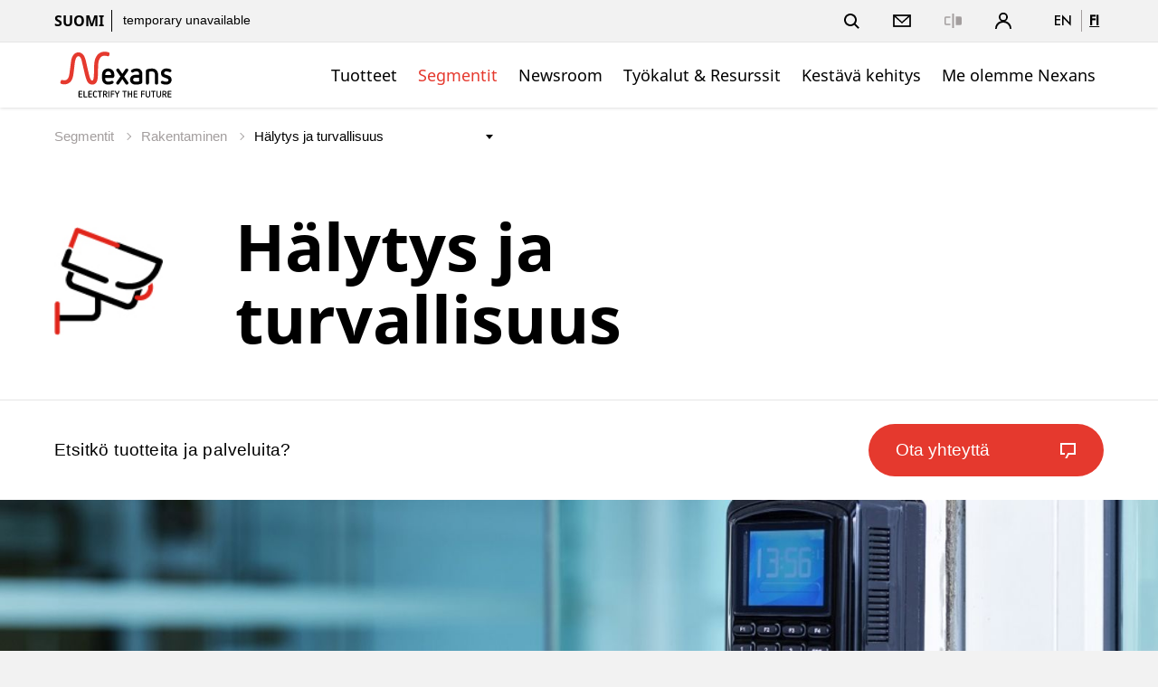

--- FILE ---
content_type: text/html;charset=UTF-8
request_url: https://www.nexans.fi/fi/business/Building/Alarm-and-safety.html
body_size: 32788
content:
<!DOCTYPE html>
<html lang="fi">
<head>

<meta charset="UTF-8">
<meta name="viewport" content="width=device-width, initial-scale=1, maximum-scale=1">
<meta name="keywords" content="signaalinsiirto, jännitteensyöttö, paloturvallisuus, hälyttimet, hälytinkaapelit, palonkestävät kaapelit, valvonta, kulunvalvontajärjestelmä<br/>">
<meta name="description" content="Tarjoamme markkinoiden laajimmat kaapelivalikoimat kaikkiin mahdollisiin asennuksiin. Olipa kyse sitten signaalinsiirrosta tai jännitteensyötöstä. Palonsuojausta ajatellen voi tuntua erityisen turvalliselta, että kaapelimme täyttävät asennukselle määritellyt paloturvallisuusvaatimukset.<br/>">

<title>Nexans - Hälytys ja turvallisuus</title>
			<link rel="alternate" hreflang="en" href="https://www.nexans.fi/en/business/Building/Alarm-and-safety.html" />
			<link rel="alternate" hreflang="fi" href="https://www.nexans.fi/fi/business/Building/Alarm-and-safety.html" />
<link rel="canonical" href="https://www.nexans.fi/fi/business/Building/Alarm-and-safety.html" />

<link rel="stylesheet" href="/.resources/nexans-base/webresources/css/styles.min.css?t=20.16">
<link rel="stylesheet" href="/.resources/nexans-base/webresources/css/nexans.min.css?t=20.16">
<link rel="shortcut icon" type="image/ico" href="/favicon.nexans.ico">
<script> 
    window.nexans_ctx = "";
    window.nexans_site = "nexans-fi";
</script><meta name="twitter:card" content="summary_large_image" />
<meta name="twitter:image" content="https://www.nexans.fi/.imaging/mte/nexans-theme/social_summary/dam/nexans-se/Pictures/Products_in_environment-Produkter-i-miljö-Campaign/Alarm---safety/Tilltradesskydd_1150-x-711.jpg/jcr:content/Tilltradesskydd_1150%20x%20711.jpg" />
<meta property="og:image" content="https://www.nexans.fi/.imaging/mte/nexans-theme/social_summary/dam/nexans-se/Pictures/Products_in_environment-Produkter-i-miljö-Campaign/Alarm---safety/Tilltradesskydd_1150-x-711.jpg/jcr:content/Tilltradesskydd_1150%20x%20711.jpg" />
<meta property="og:title" content="Hälytys ja turvallisuus" />
<meta name="twitter:title" content="Hälytys ja turvallisuus" />
<meta property="og:url" content="https://www.nexans.fi/fi/business/Building/Alarm-and-safety.html" />

		<script type="text/javascript">
		    function cookiesAllowed() {
				var cookieMatch;
    			let allowed = ((cookieMatch = document.cookie.match('(^|;)\\s*cookiesAllowed\\s*=\\s*([^;]+)')) === null || cookieMatch === void 0 ? void 0 : cookieMatch.pop()) || '';
    			return allowed == 'true';
  			}
		</script>
		<script type="text/javascript">
			window.didomiConfig = {
			  languages: {
			    enabled: ['fi'],
			    default: 'fi'
			  }
			}
		</script>
		<script type="text/javascript">window.gdprAppliesGlobally=true;(function(){(function(e,r){var t=document.createElement("link");t.rel="preconnect";t.as="script";var n=document.createElement("link");n.rel="dns-prefetch";n.as="script";var i=document.createElement("link");i.rel="preload";i.as="script";var o=document.createElement("script");o.id="spcloader";o.type="text/javascript";o["async"]=true;o.charset="utf-8";var a="https://sdk.privacy-center.org/"+e+"/loader.js?target_type=notice&target="+r;if(window.didomiConfig&&window.didomiConfig.user){var c=window.didomiConfig.user;var d=c.country;var s=c.region;if(d){a=a+"&country="+d;if(s){a=a+"&region="+s}}}t.href="https://sdk.privacy-center.org/";n.href="https://sdk.privacy-center.org/";i.href=a;o.src=a;var l=document.getElementsByTagName("script")[0];l.parentNode.insertBefore(t,l);l.parentNode.insertBefore(n,l);l.parentNode.insertBefore(i,l);l.parentNode.insertBefore(o,l)})("7c64c425-3e23-428b-8d0f-78c9261a1bbe","Lqj79MGt")})();</script>
	    <script type="text/javascript">
	    	window.dataLayer = window.dataLayer || [];
			window.dataLayer.push({
			  'site'  : 'nexans-fi',
			  'language' : 'fi',
			  'contentType' : 'pages/business-segment',
			  'contentPath' : '##nexans-fi##business##Building##Alarm-and-safety',
			  'contentName' : 'Alarm-and-safety',
	          'contentCategory' : 'Hälytys ja turvallisuus',
			  'action' : 'view',
			  'userType' : 'Guest'
			});
	    </script>
		<script type="text/javascript">
			(function(w,d,s,l,i){w[l]=w[l]||[];w[l].push({'gtm.start':
			new Date().getTime(),event:'gtm.js'});var f=d.getElementsByTagName(s)[0],
			j=d.createElement(s),dl=l!='dataLayer'?'&l='+l:'';j.async=true;j.src=
			'https://www.googletagmanager.com/gtm.js?id='+i+dl;f.parentNode.insertBefore(j,f);
			})(window,document,'script','dataLayer','GTM-5HXBD3L');
		</script>
	<script type="text/javascript">
		function setTracking() {
		}
	</script>
</head>

<!-- TODO : Include style css index template -->
<body class="tpl-index ">
<div class="main-wrapper">




<header class="mobile-header show-tablet ">
    <div class="grid">
        <div class="left-right mobile">
            <div class="brand">
                <a href="/fi/">
<svg version="1.1" id="Calque_1" xmlns="http://www.w3.org/2000/svg" xmlns:xlink="http://www.w3.org/1999/xlink" x="0px" y="0px" viewBox="170 200 490 195" style="width:133px;height:54px;enable-background:new 0 0 841.89 595.28;" xml:space="preserve"><style type="text/css"> .logo-fill-red{fill:#E5392E;} </style><g><path d="M377.43,309.79c0,5.11,0.87,8.47,2.49,10.71c2.12,2.74,5.36,4.24,9.59,4.24c4.73,0,9.22-1.37,13.46-3.24 c0.87-0.37,1.74-0.62,2.62-0.62c3.12,0,6.11,2.62,6.11,5.86c0,2.37-1,4.49-3.24,5.61c-5.98,2.87-12.33,4.24-18.94,4.24 c-7.23,0-13.46-2.37-18.07-6.98c-4.49-4.49-6.85-10.72-6.85-18.07v-15.7c0-7.23,2.37-13.46,6.85-17.94 c4.61-4.61,10.84-6.98,18.07-6.98c7.35,0,13.58,2.37,18.07,6.98c4.49,4.49,6.98,10.71,6.98,17.94v5.86c0,4.49-3.61,8.1-8.1,8.1 H377.43z M401.72,297.95c0-10.34-4.24-15.2-12.21-15.2c-7.85,0-12.09,4.73-12.09,15.2H401.72z"/><path d="M447.04,314.4l-13.21,19.44c-1.25,1.74-3.24,2.74-5.23,2.74c-3.36,0-6.48-2.87-6.48-6.48c0-1.25,0.37-2.49,1.12-3.61 l16.32-23.05l-15.95-22.43c-0.75-1.12-1.12-2.37-1.12-3.61c0-3.36,2.87-6.48,6.48-6.48c1.99,0,3.99,1,5.23,2.74l12.83,18.81 l12.83-18.81c1.25-1.87,3.36-2.74,5.36-2.74c3.49,0,6.35,2.87,6.35,6.48c0,1.25-0.37,2.49-1.12,3.61l-15.95,22.43l16.32,23.05 c0.87,1.12,1.25,2.37,1.25,3.61c0,3.49-2.99,6.48-6.6,6.48c-1.99,0-3.99-0.87-5.23-2.74L447.04,314.4z"/><path d="M528.5,325.74c0,3.49-2.24,6.48-5.48,7.6c-6.11,2.12-13.21,3.24-20.18,3.24c-7.6,0-13.58-1.87-17.82-5.48 c-4.24-3.61-6.48-8.72-6.48-14.83c0-6.11,2.24-10.84,6.48-14.33c4.24-3.61,10.22-5.48,17.82-5.48h12.83v-4.36 c0-5.23-3.86-9.34-10.34-9.34c-5.86,0-9.1,0.75-13.46,3.36c-1,0.62-2.37,1.12-3.49,1.12c-3.36,0-6.11-2.49-6.11-5.61 c0-2.24,1-4.49,3.12-5.73c6.73-3.86,12.58-4.98,21.56-4.98c13.95,0,21.56,10.09,21.56,21.18V325.74z M515.66,308.29h-12.83 c-10.84,0-11.46,5.86-11.46,7.97c0,2.24,0.62,8.47,11.46,8.47c4.24,0,8.85-0.62,12.83-1.62V308.29z"/><path d="M579.92,294.84c0-7.6-4.49-12.09-12.21-12.09c-4.11,0-8.22,0.62-12.09,1.62v45.73c0,3.61-2.87,6.48-6.35,6.48 c-3.61,0-6.48-2.87-6.48-6.48v-48.34c0-3.49,2.12-6.48,5.48-7.6c6.11-2.12,12.71-3.24,19.44-3.24c7.35,0,13.58,2.37,18.07,6.98 c4.49,4.49,6.98,10.71,6.98,17.94v34.26c0,3.61-2.87,6.48-6.48,6.48c-3.61,0-6.35-2.87-6.35-6.48V294.84z"/><path d="M616.4,306.8c-6.73-2.49-11.96-7.72-11.96-17.07c0-10.96,9.1-18.81,21.56-18.81c8.47,0,12.83,1.25,16.94,3.11 c2.49,1,4.11,3.24,4.11,5.86c0,3.24-2.62,5.98-5.98,5.98c-0.87,0-2.12-0.25-2.99-0.62c-3.12-1.5-8.22-2.49-12.34-2.49 c-5.11,0-8.47,2.49-8.47,6.73c0,3.24,2.49,5.23,5.11,6.11l12.21,3.99c8.22,2.74,13.21,8.35,13.21,17.44 c0,10.96-8.85,19.56-22.18,19.56c-7.35,0-13.33-1.37-17.94-3.49c-2.37-1.12-3.86-3.24-3.86-5.73c0-3.24,2.74-6.23,6.23-6.23 c0.87,0,1.99,0.37,2.87,0.75c3.36,1.74,7.48,2.87,12.96,2.87c5.98,0,9.1-2.24,9.1-6.48c0-4.61-3.74-6.11-8.35-7.73L616.4,306.8z"/></g><g><path class="logo-fill-red logo-initial" d="M391.9,205.23c0,0-7.17-2.74-16.87-2.74c-17.58,0-26.84,9.6-31.33,15.77c-4.25,5.84-6.92,11.92-8.94,20.34 c-1.93,8.04-2.24,18.1-2.57,26.12c-0.84,20.15,1.05,55.61-7.64,55.61c-4.46,0-7.51-6.87-8.54-9.5c-0.42-1.07-3.82-10.93-8.02-29.59 c-2.62-11.62-8.82-39.61-10.63-45.9c-0.83-2.9-2.94-10.59-7.03-17.26c-5.36-8.74-14.51-13.15-22.45-13.15 c-7.71,0-14.83,5.31-17.45,7.89c-7.96,7.85-10.56,19.3-11.4,23.85c-0.9,4.91-2.02,15.18-2.02,15.18 c-1.6,12.23-4.27,33.43-4.87,37.88c-3.12,22.87-9.62,26.55-15.89,28.59c-1.47,0.48-4.3,0.7-5.27,0.7c-4.08,0-7.31-1.18-7.31-1.18 c-0.44-0.18-1.27-0.5-2.23-0.5c-0.56,0-1.09,0.11-1.58,0.32c-1.32,0.58-1.92,1.37-2.13,1.74c-2.55,3.93-2.75,8.14-2.75,9.34 c0,2.88,1.76,3.85,2.3,4.08c0.15,0.07,3.77,1.61,9.11,2.44c16.03,2.48,26.06-6.95,28.77-9.6c2.56-2.49,6.97-7.62,9.87-17.64 c1.85-6.4,2.93-12.67,3.75-19.64c0.62-5.26,4.65-40.06,5.48-44.94c0.87-5.13,2.19-10.45,4.72-15.32c1.79-3.44,4.86-7.12,9.39-7.12 c1.74,0,3.34,0.53,4.75,1.57c4.34,3.22,6.93,10.82,7.8,14.1c1.16,4.41,9.45,39.27,10.76,45.33c8.83,40.86,14.78,47.95,23,52.04 c4.71,2.34,13.96,4.95,22.35-1.66c9.42-7.43,9.66-21.92,10.3-30.71c0.66-9.06,0.68-16.32,0.73-19.57 c0.45-32.36,0.71-42.33,9.35-54.81c4.65-6.72,14.19-11.46,30-6.57c0.38,0.12,1.24,0.33,1.94,0.33c3.07,0,4.34-3.11,5.13-6.2 C395.02,212.74,396.5,206.72,391.9,205.23z"/></g><g><path d="M271.4,388.55c-0.65,0-1.22-0.23-1.71-0.69s-0.73-1.03-0.73-1.71v-21.49c0-0.65,0.24-1.21,0.71-1.69 c0.47-0.47,1.05-0.71,1.72-0.71h10.88c0.55,0,1.01,0.19,1.39,0.56s0.56,0.84,0.56,1.39c0,0.53-0.19,0.96-0.56,1.31 c-0.38,0.35-0.84,0.53-1.39,0.53h-9.34v6.97h8.85c0.55,0,1.01,0.18,1.39,0.54c0.38,0.36,0.56,0.82,0.56,1.37 c0,0.52-0.19,0.97-0.56,1.33s-0.84,0.54-1.39,0.54h-8.85v7.95h9.6c0.53,0,0.98,0.18,1.37,0.54c0.39,0.36,0.58,0.81,0.58,1.33 c0,0.55-0.19,1.01-0.58,1.37c-0.39,0.36-0.84,0.54-1.37,0.54H271.4z"/><path d="M291.46,388.55c-0.67,0-1.25-0.24-1.72-0.73c-0.48-0.49-0.71-1.06-0.71-1.71v-22.24c0-0.55,0.2-1.02,0.6-1.41 c0.4-0.39,0.86-0.58,1.39-0.58c0.55,0,1.02,0.2,1.41,0.6c0.39,0.4,0.58,0.88,0.58,1.42v20.85h9.6c0.55,0,1.01,0.18,1.39,0.54 c0.38,0.36,0.56,0.81,0.56,1.33c0,0.55-0.18,1.01-0.54,1.37c-0.36,0.36-0.82,0.54-1.37,0.54H291.46z"/><path d="M310.85,388.55c-0.65,0-1.22-0.23-1.71-0.69s-0.73-1.03-0.73-1.71v-21.49c0-0.65,0.24-1.21,0.71-1.69 c0.47-0.47,1.05-0.71,1.72-0.71h10.88c0.55,0,1.01,0.19,1.39,0.56s0.56,0.84,0.56,1.39c0,0.53-0.19,0.96-0.56,1.31 c-0.38,0.35-0.84,0.53-1.39,0.53h-9.34v6.97h8.85c0.55,0,1.01,0.18,1.39,0.54c0.38,0.36,0.56,0.82,0.56,1.37 c0,0.52-0.19,0.97-0.56,1.33s-0.84,0.54-1.39,0.54h-8.85v7.95h9.6c0.52,0,0.98,0.18,1.37,0.54c0.39,0.36,0.58,0.81,0.58,1.33 c0,0.55-0.19,1.01-0.58,1.37c-0.39,0.36-0.84,0.54-1.37,0.54H310.85z"/><path d="M327.79,371.6c0-1.45,0.23-2.77,0.69-3.97c0.46-1.2,1.12-2.22,1.97-3.08c0.85-0.85,1.87-1.51,3.06-1.97 c1.19-0.46,2.51-0.69,3.96-0.69c2.03,0,3.95,0.59,5.78,1.76c0.6,0.4,0.9,0.94,0.9,1.61c0,0.5-0.19,0.93-0.56,1.29 c-0.38,0.36-0.84,0.54-1.39,0.54c-0.33,0-0.66-0.1-1.01-0.3c-0.6-0.38-1.21-0.67-1.82-0.9c-0.61-0.22-1.24-0.34-1.89-0.34 c-1.83,0-3.23,0.55-4.22,1.65c-0.99,1.1-1.48,2.56-1.48,4.39v7.61c0,1.83,0.49,3.29,1.48,4.39c0.99,1.1,2.39,1.65,4.22,1.65 c0.65,0,1.28-0.12,1.88-0.36c0.6-0.24,1.2-0.54,1.8-0.92c0.32-0.22,0.69-0.34,1.09-0.34c0.5,0,0.94,0.17,1.33,0.52 c0.39,0.35,0.58,0.8,0.58,1.35c0,0.7-0.3,1.25-0.9,1.65c-1.83,1.18-3.75,1.76-5.78,1.76c-1.45,0-2.77-0.23-3.96-0.69 c-1.19-0.46-2.21-1.12-3.06-1.97c-0.85-0.85-1.51-1.88-1.97-3.08c-0.46-1.2-0.69-2.53-0.69-3.98V371.6z"/><path d="M353.59,366.05h-5.55c-0.55,0-1.01-0.18-1.37-0.54c-0.36-0.36-0.54-0.81-0.54-1.33c0-0.55,0.18-1.01,0.54-1.37 c0.36-0.36,0.82-0.54,1.37-0.54h15.04c0.55,0,1.01,0.18,1.39,0.54c0.38,0.36,0.56,0.82,0.56,1.37c0,0.53-0.19,0.97-0.56,1.33 c-0.38,0.36-0.84,0.54-1.39,0.54h-5.51v20.89c0,0.55-0.19,1.02-0.58,1.41c-0.39,0.39-0.86,0.58-1.41,0.58s-1.02-0.19-1.41-0.58 c-0.39-0.39-0.58-0.86-0.58-1.41V366.05z"/><path d="M375.91,377.52h-3.38v9.45c0,0.55-0.2,1.01-0.6,1.39c-0.4,0.38-0.86,0.56-1.39,0.56c-0.55,0-1.02-0.19-1.41-0.56 c-0.39-0.38-0.58-0.84-0.58-1.39v-22.31c0-0.65,0.24-1.21,0.71-1.69c0.47-0.47,1.05-0.71,1.72-0.71h6.98c2.27,0,4.11,0.7,5.51,2.1 c1.45,1.45,2.17,3.33,2.17,5.62c0,2.3-0.71,4.14-2.14,5.51c-0.88,0.83-1.96,1.41-3.26,1.76l5.21,8.74c0.2,0.33,0.3,0.66,0.3,1.01 c0,0.5-0.19,0.94-0.58,1.33c-0.39,0.39-0.84,0.58-1.37,0.58c-0.35,0-0.67-0.08-0.96-0.24c-0.29-0.16-0.52-0.39-0.69-0.69 L375.91,377.52z M377.97,373.74c0.42,0,0.86-0.05,1.29-0.15c0.44-0.1,0.84-0.29,1.2-0.58c0.36-0.29,0.66-0.67,0.88-1.16 c0.22-0.49,0.34-1.11,0.34-1.86c0-1.12-0.32-2.06-0.96-2.81s-1.56-1.12-2.76-1.12h-5.44v7.69H377.97z"/><path d="M390.12,363.87c0-0.55,0.19-1.02,0.58-1.41s0.86-0.58,1.41-0.58c0.53,0,0.99,0.19,1.39,0.58c0.4,0.39,0.6,0.86,0.6,1.41 v23.06c0,0.55-0.2,1.02-0.6,1.41c-0.4,0.39-0.86,0.58-1.39,0.58c-0.55,0-1.02-0.19-1.41-0.58c-0.39-0.39-0.58-0.86-0.58-1.41 V363.87z"/><path d="M403.96,376.81v10.16c0,0.55-0.19,1.01-0.58,1.39s-0.84,0.56-1.37,0.56c-0.55,0-1.03-0.19-1.43-0.56 c-0.4-0.38-0.6-0.84-0.6-1.39v-22.31c0-0.65,0.24-1.21,0.71-1.69c0.47-0.47,1.05-0.71,1.72-0.71h10.76c0.55,0,1.01,0.18,1.39,0.54 c0.38,0.36,0.56,0.82,0.56,1.37c0,0.53-0.19,0.97-0.56,1.33c-0.38,0.36-0.84,0.54-1.39,0.54h-9.23v6.97h8.74 c0.55,0,1.01,0.18,1.39,0.54c0.38,0.36,0.56,0.82,0.56,1.37c0,0.52-0.19,0.97-0.56,1.33s-0.84,0.54-1.39,0.54H403.96z"/><path d="M424.28,377.04l-7.24-12.22c-0.17-0.28-0.26-0.6-0.26-0.98c0-0.5,0.18-0.95,0.54-1.35c0.36-0.4,0.82-0.6,1.37-0.6 c0.35,0,0.67,0.08,0.97,0.24c0.3,0.16,0.54,0.39,0.71,0.69l5.85,10.27l5.85-10.27c0.17-0.3,0.41-0.53,0.71-0.69 c0.3-0.16,0.62-0.24,0.98-0.24c0.5,0,0.94,0.19,1.33,0.56s0.58,0.84,0.58,1.39c0,0.38-0.09,0.7-0.26,0.98l-7.24,12.22v9.94 c0,0.55-0.19,1.01-0.56,1.39s-0.84,0.56-1.39,0.56s-1.01-0.19-1.39-0.56s-0.56-0.84-0.56-1.39V377.04z"/><path d="M454.62,366.05h-5.55c-0.55,0-1.01-0.18-1.37-0.54c-0.36-0.36-0.54-0.81-0.54-1.33c0-0.55,0.18-1.01,0.54-1.37 c0.36-0.36,0.82-0.54,1.37-0.54h15.04c0.55,0,1.01,0.18,1.39,0.54c0.38,0.36,0.56,0.82,0.56,1.37c0,0.53-0.19,0.97-0.56,1.33 c-0.38,0.36-0.84,0.54-1.39,0.54h-5.51v20.89c0,0.55-0.19,1.02-0.58,1.41c-0.39,0.39-0.86,0.58-1.41,0.58 c-0.55,0-1.02-0.19-1.41-0.58c-0.39-0.39-0.58-0.86-0.58-1.41V366.05z"/><path d="M483.3,376.81h-9.75v10.12c0,0.55-0.19,1.02-0.58,1.41c-0.39,0.39-0.84,0.58-1.37,0.58c-0.55,0-1.03-0.19-1.42-0.58 c-0.4-0.39-0.6-0.86-0.6-1.41v-23.06c0-0.55,0.19-1.02,0.58-1.41s0.86-0.58,1.41-0.58c0.53,0,0.99,0.19,1.39,0.58 c0.4,0.39,0.6,0.86,0.6,1.41v9.15h9.75v-9.15c0-0.55,0.19-1.02,0.58-1.41c0.39-0.39,0.86-0.58,1.41-0.58 c0.55,0,1.02,0.19,1.41,0.58c0.39,0.39,0.58,0.86,0.58,1.41v23.06c0,0.55-0.19,1.02-0.56,1.41c-0.38,0.39-0.84,0.58-1.39,0.58 s-1.03-0.19-1.42-0.58c-0.4-0.39-0.6-0.86-0.6-1.41V376.81z"/><path d="M495.6,388.55c-0.65,0-1.22-0.23-1.71-0.69s-0.73-1.03-0.73-1.71v-21.49c0-0.65,0.24-1.21,0.71-1.69 c0.47-0.47,1.05-0.71,1.72-0.71h10.88c0.55,0,1.01,0.19,1.39,0.56s0.56,0.84,0.56,1.39c0,0.53-0.19,0.96-0.56,1.31 c-0.38,0.35-0.84,0.53-1.39,0.53h-9.34v6.97h8.85c0.55,0,1.01,0.18,1.39,0.54c0.38,0.36,0.56,0.82,0.56,1.37 c0,0.52-0.19,0.97-0.56,1.33s-0.84,0.54-1.39,0.54h-8.85v7.95h9.6c0.53,0,0.98,0.18,1.37,0.54c0.39,0.36,0.58,0.81,0.58,1.33 c0,0.55-0.19,1.01-0.58,1.37c-0.39,0.36-0.84,0.54-1.37,0.54H495.6z"/><path d="M527.37,376.81v10.16c0,0.55-0.19,1.01-0.58,1.39s-0.84,0.56-1.37,0.56c-0.55,0-1.03-0.19-1.42-0.56 c-0.4-0.38-0.6-0.84-0.6-1.39v-22.31c0-0.65,0.24-1.21,0.71-1.69c0.47-0.47,1.05-0.71,1.72-0.71h10.76c0.55,0,1.01,0.18,1.39,0.54 c0.38,0.36,0.56,0.82,0.56,1.37c0,0.53-0.19,0.97-0.56,1.33c-0.38,0.36-0.84,0.54-1.39,0.54h-9.22v6.97h8.74 c0.55,0,1.01,0.18,1.39,0.54c0.38,0.36,0.56,0.82,0.56,1.37c0,0.52-0.19,0.97-0.56,1.33s-0.84,0.54-1.39,0.54H527.37z"/><path d="M556.77,363.87c0-0.55,0.19-1.02,0.58-1.41c0.39-0.39,0.86-0.58,1.41-0.58c0.52,0,0.99,0.19,1.39,0.58 c0.4,0.39,0.6,0.86,0.6,1.41v15.71c0,1.4-0.23,2.68-0.67,3.83c-0.45,1.15-1.08,2.13-1.89,2.94s-1.79,1.44-2.94,1.89 c-1.15,0.45-2.42,0.67-3.83,0.67s-2.67-0.22-3.83-0.67c-1.15-0.45-2.13-1.08-2.94-1.89s-1.44-1.79-1.89-2.94 c-0.45-1.15-0.67-2.42-0.67-3.83v-15.71c0-0.55,0.2-1.02,0.6-1.41c0.4-0.39,0.88-0.58,1.42-0.58c0.53,0,0.98,0.19,1.37,0.58 c0.39,0.39,0.58,0.86,0.58,1.41v15.94c0,1.72,0.46,3.06,1.39,4.01c0.92,0.95,2.25,1.42,3.97,1.42c1.73,0,3.05-0.47,3.98-1.42 c0.92-0.95,1.39-2.29,1.39-4.01V363.87z"/><path d="M571.39,366.05h-5.55c-0.55,0-1.01-0.18-1.37-0.54c-0.36-0.36-0.54-0.81-0.54-1.33c0-0.55,0.18-1.01,0.54-1.37 c0.36-0.36,0.82-0.54,1.37-0.54h15.04c0.55,0,1.01,0.18,1.39,0.54c0.38,0.36,0.56,0.82,0.56,1.37c0,0.53-0.19,0.97-0.56,1.33 c-0.38,0.36-0.84,0.54-1.39,0.54h-5.51v20.89c0,0.55-0.19,1.02-0.58,1.41c-0.39,0.39-0.86,0.58-1.41,0.58 c-0.55,0-1.02-0.19-1.41-0.58c-0.39-0.39-0.58-0.86-0.58-1.41V366.05z"/><path d="M600.71,363.87c0-0.55,0.19-1.02,0.58-1.41c0.39-0.39,0.86-0.58,1.41-0.58c0.52,0,0.99,0.19,1.39,0.58 c0.4,0.39,0.6,0.86,0.6,1.41v15.71c0,1.4-0.23,2.68-0.67,3.83c-0.45,1.15-1.08,2.13-1.89,2.94s-1.79,1.44-2.94,1.89 c-1.15,0.45-2.42,0.67-3.83,0.67s-2.67-0.22-3.83-0.67c-1.15-0.45-2.13-1.08-2.94-1.89s-1.44-1.79-1.89-2.94 c-0.45-1.15-0.67-2.42-0.67-3.83v-15.71c0-0.55,0.2-1.02,0.6-1.41c0.4-0.39,0.88-0.58,1.42-0.58c0.53,0,0.98,0.19,1.37,0.58 c0.39,0.39,0.58,0.86,0.58,1.41v15.94c0,1.72,0.46,3.06,1.39,4.01c0.92,0.95,2.25,1.42,3.97,1.42c1.73,0,3.05-0.47,3.98-1.42 c0.92-0.95,1.39-2.29,1.39-4.01V363.87z"/><path d="M617.59,377.52h-3.38v9.45c0,0.55-0.2,1.01-0.6,1.39c-0.4,0.38-0.86,0.56-1.39,0.56c-0.55,0-1.02-0.19-1.41-0.56 s-0.58-0.84-0.58-1.39v-22.31c0-0.65,0.24-1.21,0.71-1.69c0.47-0.47,1.05-0.71,1.72-0.71h6.98c2.27,0,4.11,0.7,5.51,2.1 c1.45,1.45,2.18,3.33,2.18,5.62c0,2.3-0.71,4.14-2.14,5.51c-0.88,0.83-1.96,1.41-3.26,1.76l5.21,8.74c0.2,0.33,0.3,0.66,0.3,1.01 c0,0.5-0.19,0.94-0.58,1.33c-0.39,0.39-0.84,0.58-1.37,0.58c-0.35,0-0.67-0.08-0.96-0.24c-0.29-0.16-0.52-0.39-0.69-0.69 L617.59,377.52z M619.65,373.74c0.42,0,0.86-0.05,1.29-0.15c0.44-0.1,0.84-0.29,1.2-0.58c0.36-0.29,0.66-0.67,0.88-1.16 c0.22-0.49,0.34-1.11,0.34-1.86c0-1.12-0.32-2.06-0.96-2.81s-1.56-1.12-2.76-1.12h-5.44v7.69H619.65z"/><path d="M634.24,388.55c-0.65,0-1.22-0.23-1.71-0.69s-0.73-1.03-0.73-1.71v-21.49c0-0.65,0.24-1.21,0.71-1.69 c0.47-0.47,1.05-0.71,1.72-0.71h10.88c0.55,0,1.01,0.19,1.39,0.56s0.56,0.84,0.56,1.39c0,0.53-0.19,0.96-0.56,1.31 c-0.38,0.35-0.84,0.53-1.39,0.53h-9.34v6.97h8.85c0.55,0,1.01,0.18,1.39,0.54c0.38,0.36,0.56,0.82,0.56,1.37 c0,0.52-0.19,0.97-0.56,1.33s-0.84,0.54-1.39,0.54h-8.85v7.95h9.6c0.53,0,0.98,0.18,1.37,0.54c0.39,0.36,0.58,0.81,0.58,1.33 c0,0.55-0.19,1.01-0.58,1.37c-0.39,0.36-0.84,0.54-1.37,0.54H634.24z"/></g></svg>                </a>
                
                
            </div>
            <div>
		        <a href="#" class="header-link-icon js-search-trigger">
		            <svg class="icon icon--search" xmlns="http://www.w3.org/2000/svg" width="17" height="17" viewBox="0 0 17 17"
		                xmlns:xlink="http://www.w3.org/1999/xlink">
		                <title>Hae</title>
		                <path fill="currentColor" id="a"
		                    d="M12.4142136,11 L16.9497475,15.5355339 L15.5355339,16.9497475 L11,12.4142136 L12.4142136,11 Z M7,12 C9.76142375,12 12,9.76142375 12,7 C12,4.23857625 9.76142375,2 7,2 C4.23857625,2 2,4.23857625 2,7 C2,9.76142375 4.23857625,12 7,12 Z M7,14 C3.13400675,14 0,10.8659932 0,7 C0,3.13400675 3.13400675,0 7,0 C10.8659932,0 14,3.13400675 14,7 C14,10.8659932 10.8659932,14 7,14 Z">
		                </path>
		            </svg>
		            <svg class="icon icon--close" xmlns="http://www.w3.org/2000/svg" width="20" height="20" viewBox="0 0 20 20">
		                <title>Close</title>
		                <path fill="currentColor" fill-rule="evenodd"
		                    d="M10,8.58578644 L4.34314575,2.92893219 L2.92893219,4.34314575 L8.58578644,10 L2.92893219,15.6568542 L4.34314575,17.0710678 L10,11.4142136 L15.6568542,17.0710678 L17.0710678,15.6568542 L11.4142136,10 L17.0710678,4.34314575 L15.6568542,2.92893219 L10,8.58578644 Z" />
		            </svg>
		            <span class="name">Hae</span>
		        </a>
		        <a class="header-link-icon button--icon js-dropdown" data-target="header--submenu__login" href="#">
		            <svg class="icon icon--profile" xmlns="http://www.w3.org/2000/svg" width="18.05" height="18.03"
		                viewBox="0 0 18.05 18.03">
		                <path
		                    d="M6.68,9.31a5,5,0,1,1,4.7,0A9,9,0,0,1,18,18H16.33A7.31,7.31,0,0,0,1.72,18H0A9,9,0,0,1,6.68,9.31ZM9,8.1A3.15,3.15,0,1,0,5.87,5,3.15,3.15,0,0,0,9,8.1Z" />
		            </svg>
					<span class="name">Kirjaudu</span>
		        </a>
                <a href="#" class="header-link-icon js-menu-trigger">
                    <svg class="icon icon--menu" xmlns="http://www.w3.org/2000/svg" width="16" height="14" viewBox="0 0 16 14"><path fill="currentColor" fill-rule="evenodd" d="M0 12h16v2H0v-2zM0 0h16v2H0V0zm0 6h16v2H0V6z"/></svg>
                </a>
            </div>
        </div>
    </div>
</header>

<header class="header header--pays ">
    <button class="js-menu-close popin-close-btn show-tablet" type="button">
        <span>Close</span>
        <svg xmlns="http://www.w3.org/2000/svg" width="20" height="20" viewBox="0 0 20 20">
        <path fill="currentColor" fill-rule="evenodd" d="M10,8.58578644 L4.34314575,2.92893219 L2.92893219,4.34314575 L8.58578644,10 L2.92893219,15.6568542 L4.34314575,17.0710678 L10,11.4142136 L15.6568542,17.0710678 L17.0710678,15.6568542 L11.4142136,10 L17.0710678,4.34314575 L15.6568542,2.92893219 L10,8.58578644 Z"></path>
        </svg>
    </button>
    <div class="header--container">
        <div class="header--top">
            <div class="grid">
                <div class="left-right">
                    <div class="share-price hidden-tablet">
                        <span class="site-name">Suomi</span>


	                    <a href="#">
	                    	<span class="share-price--details">ei saatavilla</span>
	                    </a>
                    </div>
                    <div class="links">
                        <ul class="menu-top icons--list">
                        
						    <li class="hidden-tablet">
						        <a href="#" class="header-link-icon js-search-trigger">
						            <svg class="icon icon--search" xmlns="http://www.w3.org/2000/svg" width="17" height="17" viewBox="0 0 17 17"
						                xmlns:xlink="http://www.w3.org/1999/xlink">
						                <title>Hae</title>
						                <path fill="currentColor" id="a"
						                    d="M12.4142136,11 L16.9497475,15.5355339 L15.5355339,16.9497475 L11,12.4142136 L12.4142136,11 Z M7,12 C9.76142375,12 12,9.76142375 12,7 C12,4.23857625 9.76142375,2 7,2 C4.23857625,2 2,4.23857625 2,7 C2,9.76142375 4.23857625,12 7,12 Z M7,14 C3.13400675,14 0,10.8659932 0,7 C0,3.13400675 3.13400675,0 7,0 C10.8659932,0 14,3.13400675 14,7 C14,10.8659932 10.8659932,14 7,14 Z">
						                </path>
						            </svg>
						            <svg class="icon icon--close" xmlns="http://www.w3.org/2000/svg" width="20" height="20" viewBox="0 0 20 20">
						                <title>Close</title>
						                <path fill="currentColor" fill-rule="evenodd"
						                    d="M10,8.58578644 L4.34314575,2.92893219 L2.92893219,4.34314575 L8.58578644,10 L2.92893219,15.6568542 L4.34314575,17.0710678 L10,11.4142136 L15.6568542,17.0710678 L17.0710678,15.6568542 L11.4142136,10 L17.0710678,4.34314575 L15.6568542,2.92893219 L10,8.58578644 Z" />
						            </svg>
						            <span class="name">Hae</span>
						        </a>
						    </li>
	
						    <li>
						        <a href="#" class="header-link-icon js-toggle-contact">
						            <svg xmlns="http://www.w3.org/2000/svg" class="icon icon-email" width="20" height="20" viewBox="0 0 20 20">
						                <title>Ota yhteyttä</title>
						                <rect x="1" y="4" width="18" height="12" fill="none" stroke="currentColor" stroke-width="1.75"></rect>
						                <path d="M1,4L10,12L19,4" fill="none" stroke="currentColor" stroke-width="1.5"></path>
						            </svg>
						            <span class="name">Ota yhteyttä</span>
						        </a>
						    </li>
						    <li>
						        <a class="header-link-icon button--icon js-open-panel-comparator" data-panel="panel-comparator" href="#">
						            <svg xmlns="http://www.w3.org/2000/svg" fill="currentColor" class="icon icon-compare" width="19.5"
						                height="16" viewBox="0 0 19.5 16">
						                <title>Vertaa</title>
						                <rect x="8.75" width="2" height="16"></rect>
						                <path d="M17.75,3.25h-5v9.5h5A1.75,1.75,0,0,0,19.5,11V5A1.75,1.75,0,0,0,17.75,3.25Z"></path>
						                <path
						                    d="M6.75,12.75h-5A1.75,1.75,0,0,1,0,11V5A1.75,1.75,0,0,1,1.75,3.25h5v1.5h-5A0.25,0.25,0,0,0,1.5,5v6a0.25,0.25,0,0,0,.25.25h5v1.5Z">
						                </path>
						            </svg>
						            <span class="header--list--icons--number js-comparator-count" style="display: none;">0</span>
						            <span class="name">Vertaa</span>
						        </a>
						    </li>
						    <li class="hidden-tablet">
						        <a class="header-link-icon button--icon js-dropdown" data-target="header--submenu__login" href="#">
						            <svg class="icon icon--profile" xmlns="http://www.w3.org/2000/svg" width="18.05" height="18.03" viewBox="0 0 18.05 18.03">
						            	<title>Kirjaudu</title>
						                <path
						                    d="M6.68,9.31a5,5,0,1,1,4.7,0A9,9,0,0,1,18,18H16.33A7.31,7.31,0,0,0,1.72,18H0A9,9,0,0,1,6.68,9.31ZM9,8.1A3.15,3.15,0,1,0,5.87,5,3.15,3.15,0,0,0,9,8.1Z" />
						            </svg>
									<span class="name">Kirjaudu</span>
						        </a>
						    </li>                        
                        
                        </ul>
                        <ul class="language--list">
                            <li>
                                <a href="#" data-language="en" class="">
                                    en
                                </a>
                            </li>
                            <li>
                                <a href="#" data-language="fi" class="active">
                                    fi
                                </a>
                            </li>
                        </ul>
                    </div>
                    <div class="show-tablet">
                        <div class="header--social-list social-list trailer-20">
<ul class="">
	<li>
		<a href="https://www.facebook.com/NexansGroup/" class="fb-icon" target="_blank">
			<svg xmlns="http://www.w3.org/2000/svg" width="8" height="16" viewBox="0 0 8 16"><path fill-rule="evenodd" d="M5 5V4c.375-.73.422-.842 1-1 .012-.222.229-.243 1 0h1V0H6C4.246 0 3.264.303 3 1c-.93.513-.229 1.404-1 3v1H0v3h2v8h3V8h3V5H5z"/></svg>
		</a>
	</li>
	<li>
		<a href="https://twitter.com/Nexans_" class="tw-icon" target="_blank">
			<svg xmlns="http://www.w3.org/2000/svg" id="svg5" width="20" height="18"  viewBox="320 100 1100 1000" x="0px" y="0px" xmlns:xml="http://www.w3.org/XML/1998/namespace" xml:space="preserve" version="1.1"><g id="layer1" transform="translate(52.3901 -25.0586)"><path id="path1009" d="M 283.94 167.31 l 386.39 516.64 L 281.5 1104 h 87.51 l 340.42 -367.76 L 984.48 1104 h 297.8 L 874.15 558.3 l 361.92 -390.99 h -87.51 l -313.51 338.7 l -253.31 -338.7 H 283.94 Z M 412.63 231.77 h 136.81 l 604.13 807.76 h -136.81 L 412.63 231.77 Z" /></g></svg>
<!--
			<svg xmlns="http://www.w3.org/2000/svg" width="19" height="14" viewBox="0 0 19 14"><path d="M19 1.663a8.405 8.405 0 0 1-2.242.547c.844-.46 1.414-1.109 1.712-1.947-.772.415-1.596.7-2.472.853C15.227.372 14.278 0 13.153 0c-1.077 0-1.995.344-2.755 1.034-.76.689-1.14 1.522-1.14 2.499 0 .262.033.532.097.81a11.726 11.726 0 0 1-4.479-1.09C3.482 2.602 2.3 1.733 1.326.646a3.22 3.22 0 0 0-.53 1.783c0 .605.156 1.167.47 1.685.313.517.735.936 1.266 1.257a4.166 4.166 0 0 1-1.76-.448v.043c0 .854.295 1.603.886 2.248.59.646 1.336 1.052 2.236 1.22-.338.08-.68.12-1.025.12-.225 0-.47-.018-.735-.054.249.707.707 1.288 1.374 1.744.667.456 1.423.69 2.267.706C4.36 11.955 2.749 12.458.94 12.458a9.13 9.13 0 0 1-.94-.044C1.808 13.471 3.802 14 5.98 14c1.382 0 2.68-.198 3.893-.596 1.214-.397 2.251-.93 3.111-1.597a11.085 11.085 0 0 0 2.224-2.302 9.858 9.858 0 0 0 1.393-2.718 9.18 9.18 0 0 0 .446-3.298A7.788 7.788 0 0 0 19 1.663z"/></svg>
-->
		</a>
	</li>
	<li>
		<a href="https://www.linkedin.com/company/nexans/" class="lk-icon" target="_blank">
			<svg xmlns="http://www.w3.org/2000/svg" width="18" height="17" viewBox="0 0 18 17"><path fill-rule="evenodd" d="M18 11v6h-4v-5c.397-2.194-.124-3.18-1-3-1.424-.18-2.016.484-2 1-.371.356-.396.676 0 1v6H7s.048-9.74 0-11h4v2c-.403-.213-.413-.201 0 0 .083-.955.937-2 3-2 2.223 0 4 1.536 4 5zM0 17V6h4v11H0zM2 4a2 2 0 1 1 0-4 2 2 0 0 1 0 4z"/></svg>
		</a>
	</li>
	<li>
		<a href="https://www.youtube.com/channel/UChIOEu54oZ5hdzhs8c22iSQ" class="yt-icon" target="_blank">
			<svg xmlns="http://www.w3.org/2000/svg" width="22" height="17" viewBox="0 0 22 17"><path d="M21 4c-.281-.965-1.075-2.672-3-3C13.738.955 8.342.87 4 1c-1.735.43-2.721 2.213-3 4-.056 2.41-.058 4.57 0 7 .279 1.769 1.24 3.561 3 4 4.398.06 9.768.105 14 0 1.715-.501 2.721-2.231 3-4 .056-2.43.057-4.767 0-8zM9 12V5l6 3.5L9 12z" fill-rule="nonzero" fill="#FFF"/></svg>
		</a>
	</li>
</ul>
                        </div>
                         
                        <div class="meta-links">
                            <p class="heading-5 trailer-20">&copy; copyright nexans 2018</p>
                        </div>
                    </div>
                </div>
            </div>
        </div>
        <div class="header--bottom js-sticky" data-name="sticky-main-menu">
            <div class="grid">
                <div class="left-right">
                    <div class="brand">
		                <a href="/fi/">
<svg version="1.1" id="Calque_1" xmlns="http://www.w3.org/2000/svg" xmlns:xlink="http://www.w3.org/1999/xlink" x="0px" y="0px" viewBox="170 200 490 195" style="width:133px;height:54px;enable-background:new 0 0 841.89 595.28;" xml:space="preserve"><style type="text/css"> .logo-fill-red{fill:#E5392E;} </style><g><path d="M377.43,309.79c0,5.11,0.87,8.47,2.49,10.71c2.12,2.74,5.36,4.24,9.59,4.24c4.73,0,9.22-1.37,13.46-3.24 c0.87-0.37,1.74-0.62,2.62-0.62c3.12,0,6.11,2.62,6.11,5.86c0,2.37-1,4.49-3.24,5.61c-5.98,2.87-12.33,4.24-18.94,4.24 c-7.23,0-13.46-2.37-18.07-6.98c-4.49-4.49-6.85-10.72-6.85-18.07v-15.7c0-7.23,2.37-13.46,6.85-17.94 c4.61-4.61,10.84-6.98,18.07-6.98c7.35,0,13.58,2.37,18.07,6.98c4.49,4.49,6.98,10.71,6.98,17.94v5.86c0,4.49-3.61,8.1-8.1,8.1 H377.43z M401.72,297.95c0-10.34-4.24-15.2-12.21-15.2c-7.85,0-12.09,4.73-12.09,15.2H401.72z"/><path d="M447.04,314.4l-13.21,19.44c-1.25,1.74-3.24,2.74-5.23,2.74c-3.36,0-6.48-2.87-6.48-6.48c0-1.25,0.37-2.49,1.12-3.61 l16.32-23.05l-15.95-22.43c-0.75-1.12-1.12-2.37-1.12-3.61c0-3.36,2.87-6.48,6.48-6.48c1.99,0,3.99,1,5.23,2.74l12.83,18.81 l12.83-18.81c1.25-1.87,3.36-2.74,5.36-2.74c3.49,0,6.35,2.87,6.35,6.48c0,1.25-0.37,2.49-1.12,3.61l-15.95,22.43l16.32,23.05 c0.87,1.12,1.25,2.37,1.25,3.61c0,3.49-2.99,6.48-6.6,6.48c-1.99,0-3.99-0.87-5.23-2.74L447.04,314.4z"/><path d="M528.5,325.74c0,3.49-2.24,6.48-5.48,7.6c-6.11,2.12-13.21,3.24-20.18,3.24c-7.6,0-13.58-1.87-17.82-5.48 c-4.24-3.61-6.48-8.72-6.48-14.83c0-6.11,2.24-10.84,6.48-14.33c4.24-3.61,10.22-5.48,17.82-5.48h12.83v-4.36 c0-5.23-3.86-9.34-10.34-9.34c-5.86,0-9.1,0.75-13.46,3.36c-1,0.62-2.37,1.12-3.49,1.12c-3.36,0-6.11-2.49-6.11-5.61 c0-2.24,1-4.49,3.12-5.73c6.73-3.86,12.58-4.98,21.56-4.98c13.95,0,21.56,10.09,21.56,21.18V325.74z M515.66,308.29h-12.83 c-10.84,0-11.46,5.86-11.46,7.97c0,2.24,0.62,8.47,11.46,8.47c4.24,0,8.85-0.62,12.83-1.62V308.29z"/><path d="M579.92,294.84c0-7.6-4.49-12.09-12.21-12.09c-4.11,0-8.22,0.62-12.09,1.62v45.73c0,3.61-2.87,6.48-6.35,6.48 c-3.61,0-6.48-2.87-6.48-6.48v-48.34c0-3.49,2.12-6.48,5.48-7.6c6.11-2.12,12.71-3.24,19.44-3.24c7.35,0,13.58,2.37,18.07,6.98 c4.49,4.49,6.98,10.71,6.98,17.94v34.26c0,3.61-2.87,6.48-6.48,6.48c-3.61,0-6.35-2.87-6.35-6.48V294.84z"/><path d="M616.4,306.8c-6.73-2.49-11.96-7.72-11.96-17.07c0-10.96,9.1-18.81,21.56-18.81c8.47,0,12.83,1.25,16.94,3.11 c2.49,1,4.11,3.24,4.11,5.86c0,3.24-2.62,5.98-5.98,5.98c-0.87,0-2.12-0.25-2.99-0.62c-3.12-1.5-8.22-2.49-12.34-2.49 c-5.11,0-8.47,2.49-8.47,6.73c0,3.24,2.49,5.23,5.11,6.11l12.21,3.99c8.22,2.74,13.21,8.35,13.21,17.44 c0,10.96-8.85,19.56-22.18,19.56c-7.35,0-13.33-1.37-17.94-3.49c-2.37-1.12-3.86-3.24-3.86-5.73c0-3.24,2.74-6.23,6.23-6.23 c0.87,0,1.99,0.37,2.87,0.75c3.36,1.74,7.48,2.87,12.96,2.87c5.98,0,9.1-2.24,9.1-6.48c0-4.61-3.74-6.11-8.35-7.73L616.4,306.8z"/></g><g><path class="logo-fill-red logo-initial" d="M391.9,205.23c0,0-7.17-2.74-16.87-2.74c-17.58,0-26.84,9.6-31.33,15.77c-4.25,5.84-6.92,11.92-8.94,20.34 c-1.93,8.04-2.24,18.1-2.57,26.12c-0.84,20.15,1.05,55.61-7.64,55.61c-4.46,0-7.51-6.87-8.54-9.5c-0.42-1.07-3.82-10.93-8.02-29.59 c-2.62-11.62-8.82-39.61-10.63-45.9c-0.83-2.9-2.94-10.59-7.03-17.26c-5.36-8.74-14.51-13.15-22.45-13.15 c-7.71,0-14.83,5.31-17.45,7.89c-7.96,7.85-10.56,19.3-11.4,23.85c-0.9,4.91-2.02,15.18-2.02,15.18 c-1.6,12.23-4.27,33.43-4.87,37.88c-3.12,22.87-9.62,26.55-15.89,28.59c-1.47,0.48-4.3,0.7-5.27,0.7c-4.08,0-7.31-1.18-7.31-1.18 c-0.44-0.18-1.27-0.5-2.23-0.5c-0.56,0-1.09,0.11-1.58,0.32c-1.32,0.58-1.92,1.37-2.13,1.74c-2.55,3.93-2.75,8.14-2.75,9.34 c0,2.88,1.76,3.85,2.3,4.08c0.15,0.07,3.77,1.61,9.11,2.44c16.03,2.48,26.06-6.95,28.77-9.6c2.56-2.49,6.97-7.62,9.87-17.64 c1.85-6.4,2.93-12.67,3.75-19.64c0.62-5.26,4.65-40.06,5.48-44.94c0.87-5.13,2.19-10.45,4.72-15.32c1.79-3.44,4.86-7.12,9.39-7.12 c1.74,0,3.34,0.53,4.75,1.57c4.34,3.22,6.93,10.82,7.8,14.1c1.16,4.41,9.45,39.27,10.76,45.33c8.83,40.86,14.78,47.95,23,52.04 c4.71,2.34,13.96,4.95,22.35-1.66c9.42-7.43,9.66-21.92,10.3-30.71c0.66-9.06,0.68-16.32,0.73-19.57 c0.45-32.36,0.71-42.33,9.35-54.81c4.65-6.72,14.19-11.46,30-6.57c0.38,0.12,1.24,0.33,1.94,0.33c3.07,0,4.34-3.11,5.13-6.2 C395.02,212.74,396.5,206.72,391.9,205.23z"/></g><g><path d="M271.4,388.55c-0.65,0-1.22-0.23-1.71-0.69s-0.73-1.03-0.73-1.71v-21.49c0-0.65,0.24-1.21,0.71-1.69 c0.47-0.47,1.05-0.71,1.72-0.71h10.88c0.55,0,1.01,0.19,1.39,0.56s0.56,0.84,0.56,1.39c0,0.53-0.19,0.96-0.56,1.31 c-0.38,0.35-0.84,0.53-1.39,0.53h-9.34v6.97h8.85c0.55,0,1.01,0.18,1.39,0.54c0.38,0.36,0.56,0.82,0.56,1.37 c0,0.52-0.19,0.97-0.56,1.33s-0.84,0.54-1.39,0.54h-8.85v7.95h9.6c0.53,0,0.98,0.18,1.37,0.54c0.39,0.36,0.58,0.81,0.58,1.33 c0,0.55-0.19,1.01-0.58,1.37c-0.39,0.36-0.84,0.54-1.37,0.54H271.4z"/><path d="M291.46,388.55c-0.67,0-1.25-0.24-1.72-0.73c-0.48-0.49-0.71-1.06-0.71-1.71v-22.24c0-0.55,0.2-1.02,0.6-1.41 c0.4-0.39,0.86-0.58,1.39-0.58c0.55,0,1.02,0.2,1.41,0.6c0.39,0.4,0.58,0.88,0.58,1.42v20.85h9.6c0.55,0,1.01,0.18,1.39,0.54 c0.38,0.36,0.56,0.81,0.56,1.33c0,0.55-0.18,1.01-0.54,1.37c-0.36,0.36-0.82,0.54-1.37,0.54H291.46z"/><path d="M310.85,388.55c-0.65,0-1.22-0.23-1.71-0.69s-0.73-1.03-0.73-1.71v-21.49c0-0.65,0.24-1.21,0.71-1.69 c0.47-0.47,1.05-0.71,1.72-0.71h10.88c0.55,0,1.01,0.19,1.39,0.56s0.56,0.84,0.56,1.39c0,0.53-0.19,0.96-0.56,1.31 c-0.38,0.35-0.84,0.53-1.39,0.53h-9.34v6.97h8.85c0.55,0,1.01,0.18,1.39,0.54c0.38,0.36,0.56,0.82,0.56,1.37 c0,0.52-0.19,0.97-0.56,1.33s-0.84,0.54-1.39,0.54h-8.85v7.95h9.6c0.52,0,0.98,0.18,1.37,0.54c0.39,0.36,0.58,0.81,0.58,1.33 c0,0.55-0.19,1.01-0.58,1.37c-0.39,0.36-0.84,0.54-1.37,0.54H310.85z"/><path d="M327.79,371.6c0-1.45,0.23-2.77,0.69-3.97c0.46-1.2,1.12-2.22,1.97-3.08c0.85-0.85,1.87-1.51,3.06-1.97 c1.19-0.46,2.51-0.69,3.96-0.69c2.03,0,3.95,0.59,5.78,1.76c0.6,0.4,0.9,0.94,0.9,1.61c0,0.5-0.19,0.93-0.56,1.29 c-0.38,0.36-0.84,0.54-1.39,0.54c-0.33,0-0.66-0.1-1.01-0.3c-0.6-0.38-1.21-0.67-1.82-0.9c-0.61-0.22-1.24-0.34-1.89-0.34 c-1.83,0-3.23,0.55-4.22,1.65c-0.99,1.1-1.48,2.56-1.48,4.39v7.61c0,1.83,0.49,3.29,1.48,4.39c0.99,1.1,2.39,1.65,4.22,1.65 c0.65,0,1.28-0.12,1.88-0.36c0.6-0.24,1.2-0.54,1.8-0.92c0.32-0.22,0.69-0.34,1.09-0.34c0.5,0,0.94,0.17,1.33,0.52 c0.39,0.35,0.58,0.8,0.58,1.35c0,0.7-0.3,1.25-0.9,1.65c-1.83,1.18-3.75,1.76-5.78,1.76c-1.45,0-2.77-0.23-3.96-0.69 c-1.19-0.46-2.21-1.12-3.06-1.97c-0.85-0.85-1.51-1.88-1.97-3.08c-0.46-1.2-0.69-2.53-0.69-3.98V371.6z"/><path d="M353.59,366.05h-5.55c-0.55,0-1.01-0.18-1.37-0.54c-0.36-0.36-0.54-0.81-0.54-1.33c0-0.55,0.18-1.01,0.54-1.37 c0.36-0.36,0.82-0.54,1.37-0.54h15.04c0.55,0,1.01,0.18,1.39,0.54c0.38,0.36,0.56,0.82,0.56,1.37c0,0.53-0.19,0.97-0.56,1.33 c-0.38,0.36-0.84,0.54-1.39,0.54h-5.51v20.89c0,0.55-0.19,1.02-0.58,1.41c-0.39,0.39-0.86,0.58-1.41,0.58s-1.02-0.19-1.41-0.58 c-0.39-0.39-0.58-0.86-0.58-1.41V366.05z"/><path d="M375.91,377.52h-3.38v9.45c0,0.55-0.2,1.01-0.6,1.39c-0.4,0.38-0.86,0.56-1.39,0.56c-0.55,0-1.02-0.19-1.41-0.56 c-0.39-0.38-0.58-0.84-0.58-1.39v-22.31c0-0.65,0.24-1.21,0.71-1.69c0.47-0.47,1.05-0.71,1.72-0.71h6.98c2.27,0,4.11,0.7,5.51,2.1 c1.45,1.45,2.17,3.33,2.17,5.62c0,2.3-0.71,4.14-2.14,5.51c-0.88,0.83-1.96,1.41-3.26,1.76l5.21,8.74c0.2,0.33,0.3,0.66,0.3,1.01 c0,0.5-0.19,0.94-0.58,1.33c-0.39,0.39-0.84,0.58-1.37,0.58c-0.35,0-0.67-0.08-0.96-0.24c-0.29-0.16-0.52-0.39-0.69-0.69 L375.91,377.52z M377.97,373.74c0.42,0,0.86-0.05,1.29-0.15c0.44-0.1,0.84-0.29,1.2-0.58c0.36-0.29,0.66-0.67,0.88-1.16 c0.22-0.49,0.34-1.11,0.34-1.86c0-1.12-0.32-2.06-0.96-2.81s-1.56-1.12-2.76-1.12h-5.44v7.69H377.97z"/><path d="M390.12,363.87c0-0.55,0.19-1.02,0.58-1.41s0.86-0.58,1.41-0.58c0.53,0,0.99,0.19,1.39,0.58c0.4,0.39,0.6,0.86,0.6,1.41 v23.06c0,0.55-0.2,1.02-0.6,1.41c-0.4,0.39-0.86,0.58-1.39,0.58c-0.55,0-1.02-0.19-1.41-0.58c-0.39-0.39-0.58-0.86-0.58-1.41 V363.87z"/><path d="M403.96,376.81v10.16c0,0.55-0.19,1.01-0.58,1.39s-0.84,0.56-1.37,0.56c-0.55,0-1.03-0.19-1.43-0.56 c-0.4-0.38-0.6-0.84-0.6-1.39v-22.31c0-0.65,0.24-1.21,0.71-1.69c0.47-0.47,1.05-0.71,1.72-0.71h10.76c0.55,0,1.01,0.18,1.39,0.54 c0.38,0.36,0.56,0.82,0.56,1.37c0,0.53-0.19,0.97-0.56,1.33c-0.38,0.36-0.84,0.54-1.39,0.54h-9.23v6.97h8.74 c0.55,0,1.01,0.18,1.39,0.54c0.38,0.36,0.56,0.82,0.56,1.37c0,0.52-0.19,0.97-0.56,1.33s-0.84,0.54-1.39,0.54H403.96z"/><path d="M424.28,377.04l-7.24-12.22c-0.17-0.28-0.26-0.6-0.26-0.98c0-0.5,0.18-0.95,0.54-1.35c0.36-0.4,0.82-0.6,1.37-0.6 c0.35,0,0.67,0.08,0.97,0.24c0.3,0.16,0.54,0.39,0.71,0.69l5.85,10.27l5.85-10.27c0.17-0.3,0.41-0.53,0.71-0.69 c0.3-0.16,0.62-0.24,0.98-0.24c0.5,0,0.94,0.19,1.33,0.56s0.58,0.84,0.58,1.39c0,0.38-0.09,0.7-0.26,0.98l-7.24,12.22v9.94 c0,0.55-0.19,1.01-0.56,1.39s-0.84,0.56-1.39,0.56s-1.01-0.19-1.39-0.56s-0.56-0.84-0.56-1.39V377.04z"/><path d="M454.62,366.05h-5.55c-0.55,0-1.01-0.18-1.37-0.54c-0.36-0.36-0.54-0.81-0.54-1.33c0-0.55,0.18-1.01,0.54-1.37 c0.36-0.36,0.82-0.54,1.37-0.54h15.04c0.55,0,1.01,0.18,1.39,0.54c0.38,0.36,0.56,0.82,0.56,1.37c0,0.53-0.19,0.97-0.56,1.33 c-0.38,0.36-0.84,0.54-1.39,0.54h-5.51v20.89c0,0.55-0.19,1.02-0.58,1.41c-0.39,0.39-0.86,0.58-1.41,0.58 c-0.55,0-1.02-0.19-1.41-0.58c-0.39-0.39-0.58-0.86-0.58-1.41V366.05z"/><path d="M483.3,376.81h-9.75v10.12c0,0.55-0.19,1.02-0.58,1.41c-0.39,0.39-0.84,0.58-1.37,0.58c-0.55,0-1.03-0.19-1.42-0.58 c-0.4-0.39-0.6-0.86-0.6-1.41v-23.06c0-0.55,0.19-1.02,0.58-1.41s0.86-0.58,1.41-0.58c0.53,0,0.99,0.19,1.39,0.58 c0.4,0.39,0.6,0.86,0.6,1.41v9.15h9.75v-9.15c0-0.55,0.19-1.02,0.58-1.41c0.39-0.39,0.86-0.58,1.41-0.58 c0.55,0,1.02,0.19,1.41,0.58c0.39,0.39,0.58,0.86,0.58,1.41v23.06c0,0.55-0.19,1.02-0.56,1.41c-0.38,0.39-0.84,0.58-1.39,0.58 s-1.03-0.19-1.42-0.58c-0.4-0.39-0.6-0.86-0.6-1.41V376.81z"/><path d="M495.6,388.55c-0.65,0-1.22-0.23-1.71-0.69s-0.73-1.03-0.73-1.71v-21.49c0-0.65,0.24-1.21,0.71-1.69 c0.47-0.47,1.05-0.71,1.72-0.71h10.88c0.55,0,1.01,0.19,1.39,0.56s0.56,0.84,0.56,1.39c0,0.53-0.19,0.96-0.56,1.31 c-0.38,0.35-0.84,0.53-1.39,0.53h-9.34v6.97h8.85c0.55,0,1.01,0.18,1.39,0.54c0.38,0.36,0.56,0.82,0.56,1.37 c0,0.52-0.19,0.97-0.56,1.33s-0.84,0.54-1.39,0.54h-8.85v7.95h9.6c0.53,0,0.98,0.18,1.37,0.54c0.39,0.36,0.58,0.81,0.58,1.33 c0,0.55-0.19,1.01-0.58,1.37c-0.39,0.36-0.84,0.54-1.37,0.54H495.6z"/><path d="M527.37,376.81v10.16c0,0.55-0.19,1.01-0.58,1.39s-0.84,0.56-1.37,0.56c-0.55,0-1.03-0.19-1.42-0.56 c-0.4-0.38-0.6-0.84-0.6-1.39v-22.31c0-0.65,0.24-1.21,0.71-1.69c0.47-0.47,1.05-0.71,1.72-0.71h10.76c0.55,0,1.01,0.18,1.39,0.54 c0.38,0.36,0.56,0.82,0.56,1.37c0,0.53-0.19,0.97-0.56,1.33c-0.38,0.36-0.84,0.54-1.39,0.54h-9.22v6.97h8.74 c0.55,0,1.01,0.18,1.39,0.54c0.38,0.36,0.56,0.82,0.56,1.37c0,0.52-0.19,0.97-0.56,1.33s-0.84,0.54-1.39,0.54H527.37z"/><path d="M556.77,363.87c0-0.55,0.19-1.02,0.58-1.41c0.39-0.39,0.86-0.58,1.41-0.58c0.52,0,0.99,0.19,1.39,0.58 c0.4,0.39,0.6,0.86,0.6,1.41v15.71c0,1.4-0.23,2.68-0.67,3.83c-0.45,1.15-1.08,2.13-1.89,2.94s-1.79,1.44-2.94,1.89 c-1.15,0.45-2.42,0.67-3.83,0.67s-2.67-0.22-3.83-0.67c-1.15-0.45-2.13-1.08-2.94-1.89s-1.44-1.79-1.89-2.94 c-0.45-1.15-0.67-2.42-0.67-3.83v-15.71c0-0.55,0.2-1.02,0.6-1.41c0.4-0.39,0.88-0.58,1.42-0.58c0.53,0,0.98,0.19,1.37,0.58 c0.39,0.39,0.58,0.86,0.58,1.41v15.94c0,1.72,0.46,3.06,1.39,4.01c0.92,0.95,2.25,1.42,3.97,1.42c1.73,0,3.05-0.47,3.98-1.42 c0.92-0.95,1.39-2.29,1.39-4.01V363.87z"/><path d="M571.39,366.05h-5.55c-0.55,0-1.01-0.18-1.37-0.54c-0.36-0.36-0.54-0.81-0.54-1.33c0-0.55,0.18-1.01,0.54-1.37 c0.36-0.36,0.82-0.54,1.37-0.54h15.04c0.55,0,1.01,0.18,1.39,0.54c0.38,0.36,0.56,0.82,0.56,1.37c0,0.53-0.19,0.97-0.56,1.33 c-0.38,0.36-0.84,0.54-1.39,0.54h-5.51v20.89c0,0.55-0.19,1.02-0.58,1.41c-0.39,0.39-0.86,0.58-1.41,0.58 c-0.55,0-1.02-0.19-1.41-0.58c-0.39-0.39-0.58-0.86-0.58-1.41V366.05z"/><path d="M600.71,363.87c0-0.55,0.19-1.02,0.58-1.41c0.39-0.39,0.86-0.58,1.41-0.58c0.52,0,0.99,0.19,1.39,0.58 c0.4,0.39,0.6,0.86,0.6,1.41v15.71c0,1.4-0.23,2.68-0.67,3.83c-0.45,1.15-1.08,2.13-1.89,2.94s-1.79,1.44-2.94,1.89 c-1.15,0.45-2.42,0.67-3.83,0.67s-2.67-0.22-3.83-0.67c-1.15-0.45-2.13-1.08-2.94-1.89s-1.44-1.79-1.89-2.94 c-0.45-1.15-0.67-2.42-0.67-3.83v-15.71c0-0.55,0.2-1.02,0.6-1.41c0.4-0.39,0.88-0.58,1.42-0.58c0.53,0,0.98,0.19,1.37,0.58 c0.39,0.39,0.58,0.86,0.58,1.41v15.94c0,1.72,0.46,3.06,1.39,4.01c0.92,0.95,2.25,1.42,3.97,1.42c1.73,0,3.05-0.47,3.98-1.42 c0.92-0.95,1.39-2.29,1.39-4.01V363.87z"/><path d="M617.59,377.52h-3.38v9.45c0,0.55-0.2,1.01-0.6,1.39c-0.4,0.38-0.86,0.56-1.39,0.56c-0.55,0-1.02-0.19-1.41-0.56 s-0.58-0.84-0.58-1.39v-22.31c0-0.65,0.24-1.21,0.71-1.69c0.47-0.47,1.05-0.71,1.72-0.71h6.98c2.27,0,4.11,0.7,5.51,2.1 c1.45,1.45,2.18,3.33,2.18,5.62c0,2.3-0.71,4.14-2.14,5.51c-0.88,0.83-1.96,1.41-3.26,1.76l5.21,8.74c0.2,0.33,0.3,0.66,0.3,1.01 c0,0.5-0.19,0.94-0.58,1.33c-0.39,0.39-0.84,0.58-1.37,0.58c-0.35,0-0.67-0.08-0.96-0.24c-0.29-0.16-0.52-0.39-0.69-0.69 L617.59,377.52z M619.65,373.74c0.42,0,0.86-0.05,1.29-0.15c0.44-0.1,0.84-0.29,1.2-0.58c0.36-0.29,0.66-0.67,0.88-1.16 c0.22-0.49,0.34-1.11,0.34-1.86c0-1.12-0.32-2.06-0.96-2.81s-1.56-1.12-2.76-1.12h-5.44v7.69H619.65z"/><path d="M634.24,388.55c-0.65,0-1.22-0.23-1.71-0.69s-0.73-1.03-0.73-1.71v-21.49c0-0.65,0.24-1.21,0.71-1.69 c0.47-0.47,1.05-0.71,1.72-0.71h10.88c0.55,0,1.01,0.19,1.39,0.56s0.56,0.84,0.56,1.39c0,0.53-0.19,0.96-0.56,1.31 c-0.38,0.35-0.84,0.53-1.39,0.53h-9.34v6.97h8.85c0.55,0,1.01,0.18,1.39,0.54c0.38,0.36,0.56,0.82,0.56,1.37 c0,0.52-0.19,0.97-0.56,1.33s-0.84,0.54-1.39,0.54h-8.85v7.95h9.6c0.53,0,0.98,0.18,1.37,0.54c0.39,0.36,0.58,0.81,0.58,1.33 c0,0.55-0.19,1.01-0.58,1.37c-0.39,0.36-0.84,0.54-1.37,0.54H634.24z"/></g></svg>		                </a>
                    </div>
                    
                    <div class="share-price show-tablet">
	                    <a href="#">
	                    	<span class="share-price--details">ei saatavilla</span>
	                    </a>
                    </div>
                    
					<ul class="main-nav icons--list">
					
					    <li class="has-children">
					        <a href="#" class="" data-ga-type="link" data-ga-component-type="navigation-menu"]>Tuotteet</a>
					        <ul>
					            <li>
					                <a href="/fi/products.html" data-ga-type="link" data-ga-component-type="navigation-menu">Tuotteet</a>
					            </li>
				                <li class="has-children">
				                    <a href="#" data-ga-type="link" data-ga-component-type="navigation-menu">Palonkestävät kaapelit</a>
									<ul>
										<li>
											<a href="/fi/products/Fire-resistant-cables.html" data-ga-type="link" data-ga-component-type="navigation-menu">Yleiskatsaus</a>
										</li>
										<li>
											<a href="/fi/products/Fire-resistant-cables/Power-cables-1-kV.html" data-ga-type="link" data-ga-component-type="navigation-menu">Voimakaapelit</a>
										</li>
										<li>
											<a href="/fi/products/Fire-resistant-cables/Copper-telecom-cables.html" data-ga-type="link" data-ga-component-type="navigation-menu">Kupariset telekaapelit </a>
										</li>
									</ul>
				                </li>
				                <li class="has-children">
				                    <a href="#" data-ga-type="link" data-ga-component-type="navigation-menu">Voimakaapelit 1–145 kV</a>
									<ul>
										<li>
											<a href="/fi/products/Power-cables-1-145-kV.html" data-ga-type="link" data-ga-component-type="navigation-menu">Yleiskatsaus</a>
										</li>
										<li>
											<a href="/fi/products/Power-cables-1-145-kV/LV-power-cables-1-kV.html" data-ga-type="link" data-ga-component-type="navigation-menu">Pienjännitekaapelit 1 kV</a>
										</li>
										<li>
											<a href="/fi/products/Power-cables-1-145-kV/MV-power-cables-12-36-kV.html" data-ga-type="link" data-ga-component-type="navigation-menu">Keskijännitekaapelit 12–36 kV</a>
										</li>
										<li>
											<a href="/fi/products/Power-cables-1-145-kV/Earth-conductors.html" data-ga-type="link" data-ga-component-type="navigation-menu">Maadoitusköysi</a>
										</li>
									</ul>
				                </li>
				                <li class="has-children">
				                    <a href="#" data-ga-type="link" data-ga-component-type="navigation-menu">Asennuskaapelit</a>
									<ul>
										<li>
											<a href="/fi/products/Building-cables.html" data-ga-type="link" data-ga-component-type="navigation-menu">Yleiskatsaus</a>
										</li>
										<li>
											<a href="/fi/products/Building-cables/Photovoltaic-cables.html" data-ga-type="link" data-ga-component-type="navigation-menu">Aurinkopaneelikaapelit</a>
										</li>
										<li>
											<a href="/fi/products/Building-cables/Building-cables.html" data-ga-type="link" data-ga-component-type="navigation-menu">Asennuskaapelit</a>
										</li>
										<li>
											<a href="/fi/products/Building-cables/Control-and-signal-cables.html" data-ga-type="link" data-ga-component-type="navigation-menu">Ohjauskaapelit</a>
										</li>
										<li>
											<a href="/fi/products/Building-cables/Flexible-cords.html" data-ga-type="link" data-ga-component-type="navigation-menu">Yhdyskaapelit</a>
										</li>
									</ul>
				                </li>
				                <li class="has-children">
				                    <a href="#" data-ga-type="link" data-ga-component-type="navigation-menu">Liitäntäkaapelit</a>
									<ul>
										<li>
											<a href="/fi/products/Specialty-LV-cables-and-flexible-cords.html" data-ga-type="link" data-ga-component-type="navigation-menu">Yleiskatsaus</a>
										</li>
										<li>
											<a href="/fi/products/Specialty-LV-cables-and-flexible-cords/TITANEX-5023.html" data-ga-type="link" data-ga-component-type="navigation-menu">TITANEX® Kumikaapeli H07RN-F 450/750 V</a>
										</li>
									</ul>
				                </li>
				                <li class="has-children">
				                    <a href="#" data-ga-type="link" data-ga-component-type="navigation-menu">Tele – data – turvallisuus</a>
									<ul>
										<li>
											<a href="/fi/products/Telecom---LAN---security.html" data-ga-type="link" data-ga-component-type="navigation-menu">Yleiskatsaus</a>
										</li>
										<li>
											<a href="/fi/products/Telecom---LAN---security/Fibre-optic-cables.html" data-ga-type="link" data-ga-component-type="navigation-menu">Valokuitukaapelit</a>
										</li>
										<li>
											<a href="/fi/products/Telecom---LAN---security/Fibre-optic-components.html" data-ga-type="link" data-ga-component-type="navigation-menu">Valokuitukomponentit</a>
										</li>
										<li>
											<a href="/fi/products/Telecom---LAN---security/Fiber-optic-tools,-cleaning-products-and-splice-protection.html" data-ga-type="link" data-ga-component-type="navigation-menu">Valokuitutyökalut, puhdistustuotteet ja liitoshylsyt</a>
										</li>
										<li>
											<a href="/fi/products/Telecom---LAN---security/Copper-telecom-cables.html" data-ga-type="link" data-ga-component-type="navigation-menu">Kupariset telekaapelit</a>
										</li>
										<li>
											<a href="/fi/products/Telecom---LAN---security/Coaxial-cables.html" data-ga-type="link" data-ga-component-type="navigation-menu">Koaksiaalikaapelit</a>
										</li>
										<li>
											<a href="/fi/products/Telecom---LAN---security/LAN-cabling-systems.html" data-ga-type="link" data-ga-component-type="navigation-menu">LAN cabling systems</a>
										</li>
									</ul>
				                </li>
				                <li class="has-children">
				                    <a href="#" data-ga-type="link" data-ga-component-type="navigation-menu">Teollisuuskaapelit</a>
									<ul>
										<li>
											<a href="/fi/products/Industrial-cabling.html" data-ga-type="link" data-ga-component-type="navigation-menu">Yleiskatsaus</a>
										</li>
										<li>
											<a href="/fi/products/Industrial-cabling/Automotive.html" data-ga-type="link" data-ga-component-type="navigation-menu">Automotive</a>
										</li>
										<li>
											<a href="/fi/products/Industrial-cabling/Welding-cables.html" data-ga-type="link" data-ga-component-type="navigation-menu">Welding cables</a>
										</li>
									</ul>
				                </li>
				                <li class="has-children">
				                    <a href="#" data-ga-type="link" data-ga-component-type="navigation-menu">Lisävarusteet</a>
									<ul>
										<li>
											<a href="/fi/products/Accessories.html" data-ga-type="link" data-ga-component-type="navigation-menu">Yleiskatsaus</a>
										</li>
										<li>
											<a href="/fi/products/Accessories/Cable-Walk26680.html" data-ga-type="link" data-ga-component-type="navigation-menu">Cable Walker™</a>
										</li>
									</ul>
				                </li>
				                <li class="has-children">
				                    <a href="#" data-ga-type="link" data-ga-component-type="navigation-menu">Power accessories</a>
									<ul>
										<li>
											<a href="/fi/products/Power-accessories.html" data-ga-type="link" data-ga-component-type="navigation-menu">All power accessories products</a>
										</li>
										<li>
											<a href="/fi/products/Power-accessories/MV-joints.html" data-ga-type="link" data-ga-component-type="navigation-menu">MV joints</a>
										</li>
										<li>
											<a href="/fi/products/Power-accessories/MV-connectors.html" data-ga-type="link" data-ga-component-type="navigation-menu">MV connectors</a>
										</li>
									</ul>
				                </li>
					        </ul>
					    </li>
					    <li class="has-children">
					        <a href="#" class="is-active" data-ga-type="link" data-ga-component-type="navigation-menu"]>Segmentit</a>
					        <ul>
					            <li>
					                <a href="/fi/business.html" data-ga-type="link" data-ga-component-type="navigation-menu">Segmentit</a>
					            </li>
				                <li class="has-children">
				                    <a href="#" data-ga-type="link" data-ga-component-type="navigation-menu">Rakentaminen</a>
									<ul>
										<li>
											<a href="/fi/business/Building.html" data-ga-type="link" data-ga-component-type="navigation-menu">Yleiskatsaus</a>
										</li>
										<li>
											<a href="/fi/business/Building/Enjoy-your-day-at-work.html" data-ga-type="link" data-ga-component-type="navigation-menu">Yksinkertaisempaa arkea varten</a>
										</li>
										<li>
											<a href="/fi/business/Building/Alarm-and-safety.html" data-ga-type="link" data-ga-component-type="navigation-menu">Hälytys ja turvallisuus</a>
										</li>
										<li>
											<a href="/fi/business/Building/Halogen-free-cables.html" data-ga-type="link" data-ga-component-type="navigation-menu">Paloturvalliset ratkaisut - Halogeeniton</a>
										</li>
										<li>
											<a href="/fi/business/Building/Solar-farms.html" data-ga-type="link" data-ga-component-type="navigation-menu">Aurinkosähkö</a>
										</li>
										<li>
											<a href="/fi/business/Building/Electric-Vehicles-Charging.html" data-ga-type="link" data-ga-component-type="navigation-menu">Sähköautojen lataus</a>
										</li>
									</ul>
				                </li>
				                <li class="has-children">
				                    <a href="#" data-ga-type="link" data-ga-component-type="navigation-menu">High Voltage &amp; Projects</a>
									<ul>
										<li>
											<a href="/fi/business/High-Voltage---Projects.html" data-ga-type="link" data-ga-component-type="navigation-menu">Yleiskatsaus</a>
										</li>
										<li>
											<a href="/fi/business/High-Voltage---Projects/Offshore-windfarms.html" data-ga-type="link" data-ga-component-type="navigation-menu">Wind farms - Offshore</a>
										</li>
										<li>
											<a href="/fi/business/High-Voltage---Projects/Interconnectors-and-Power-Networks0.html" data-ga-type="link" data-ga-component-type="navigation-menu">Interconnectors and Power Networks</a>
										</li>
										<li>
											<a href="/fi/business/High-Voltage---Projects/Hydrocarbon-and-New-Energy-Solutions0.html" data-ga-type="link" data-ga-component-type="navigation-menu">Hydrocarbon and New Energy Solutions</a>
										</li>
									</ul>
				                </li>
				                <li class="has-children">
				                    <a href="#" data-ga-type="link" data-ga-component-type="navigation-menu">Infrastruktuuri</a>
									<ul>
										<li>
											<a href="/fi/business/Infrastructure.html" data-ga-type="link" data-ga-component-type="navigation-menu">Yleiskatsaus</a>
										</li>
										<li>
											<a href="/fi/business/Infrastructure/Telecom-Networks.html" data-ga-type="link" data-ga-component-type="navigation-menu">Televiestintä- ja laajakaistaverkot </a>
										</li>
										<li>
											<a href="/fi/business/Infrastructure/Power-Networks.html" data-ga-type="link" data-ga-component-type="navigation-menu">Sähköverkko</a>
										</li>
									</ul>
				                </li>
					        </ul>
					    </li>
					    <li class="has-children">
					        <a href="#" class="" data-ga-type="link" data-ga-component-type="navigation-menu"]>Newsroom</a>
					        <ul>
					            <li>
					                <a href="/fi/newsroom.html" data-ga-type="link" data-ga-component-type="navigation-menu">Newsroom</a>
					            </li>
				                <li >
				                    <a href="/fi/newsroom/news.html" >News</a>
				                </li>
				                <li >
				                    <a href="/fi/newsroom/publications.html" >Download</a>
				                </li>
					        </ul>
					    </li>
					    <li class="has-children">
					        <a href="#" class="" data-ga-type="link" data-ga-component-type="navigation-menu"]>Työkalut &amp; Resurssit</a>
					        <ul>
					            <li>
					                <a href="/fi/tools-resources.html" data-ga-type="link" data-ga-component-type="navigation-menu">Työkalut &amp; Resurssit</a>
					            </li>
				                <li >
				                    <a href="/fi/tools-resources/Personal-service.html" >Henkilökohtainen palvelu ja asiakatuki</a>
				                </li>
				                <li >
				                    <a href="/fi/tools-resources/easycalc.html" >EASYCALC</a>
				                </li>
					        </ul>
					    </li>
					    <li class="has-children">
					        <a href="#" class="" data-ga-type="link" data-ga-component-type="navigation-menu"]>Kestävä kehitys</a>
					        <ul>
					            <li>
					                <a href="/fi/sustainability.html" data-ga-type="link" data-ga-component-type="navigation-menu">Kestävä kehitys</a>
					            </li>
				                <li >
				                    <a href="/fi/sustainability/Safety-at-work.html" >Safety First</a>
				                </li>
				                <li >
				                    <a href="/fi/sustainability/Healthy-work-environment.html" >Healthy work environment</a>
				                </li>
				                <li >
				                    <a href="/fi/sustainability/Social-engagement.html" >Social engagement</a>
				                </li>
				                <li >
				                    <a href="/fi/sustainability/Energy-sources-and-efficiency.html" >Energy - Sources and Efficiency</a>
				                </li>
				                <li >
				                    <a href="/fi/sustainability/Environmental-legislation.html" >Environmental legislation</a>
				                </li>
				                <li >
				                    <a href="/fi/sustainability/Circular-economy.html" >Circular Economy</a>
				                </li>
				                <li >
				                    <a href="/fi/sustainability/Sustainable-products.html" >Sustainable Products</a>
				                </li>
				                <li >
				                    <a href="/fi/sustainability/Sustainable-solutions.html" >Sustainable Solutions</a>
				                </li>
				                <li >
				                    <a href="/fi/sustainability/Sustainable-relations.html" >Sustainable Relations</a>
				                </li>
					        </ul>
					    </li>
					    <li class="has-children">
					        <a href="#" class="" data-ga-type="link" data-ga-component-type="navigation-menu"]>Me olemme Nexans</a>
					        <ul>
					            <li>
					                <a href="/fi/company.html" data-ga-type="link" data-ga-component-type="navigation-menu">Me olemme Nexans</a>
					            </li>
				                <li class="has-children">
				                    <a href="#" data-ga-type="link" data-ga-component-type="navigation-menu">Ura</a>
									<ul>
										<li>
											<a href="/fi/company/career.html" data-ga-type="link" data-ga-component-type="navigation-menu">Yleiskatsaus</a>
										</li>
										<li>
											<a href="/fi/company/career/Working-at-Nexans-Production-technique.html" data-ga-type="link" data-ga-component-type="navigation-menu">Täysillä kapasiteetin tuplaamiseksi</a>
										</li>
										<li>
											<a href="/fi/company/career/Easy-at-Work.html" data-ga-type="link" data-ga-component-type="navigation-menu">Töissä Easy-kaapelin parissa</a>
										</li>
									</ul>
				                </li>
				                <li >
				                    <a href="/fi/company/our-vision.html" >Visiomme</a>
				                </li>
				                <li >
				                    <a href="/fi/company/Our-values.html" >Nexansin arvot</a>
				                </li>
				                <li >
				                    <a href="/fi/company/Alert-procedure.html" >Eettinen hälytysjärjestelmä </a>
				                </li>
				                <li >
				                    <a href="/fi/company/Industry.html" >Teollisuus</a>
				                </li>
					        </ul>
					    </li>
					    
					    <li class="show-sticky">
					        <a href="#" class="header-link-icon js-search-trigger">
					            <svg class="icon icon--search" xmlns="http://www.w3.org/2000/svg" width="17" height="17" viewBox="0 0 17 17"
					                xmlns:xlink="http://www.w3.org/1999/xlink">
					                <title>Hae</title>
					                <path fill="currentColor" id="a"
					                    d="M12.4142136,11 L16.9497475,15.5355339 L15.5355339,16.9497475 L11,12.4142136 L12.4142136,11 Z M7,12 C9.76142375,12 12,9.76142375 12,7 C12,4.23857625 9.76142375,2 7,2 C4.23857625,2 2,4.23857625 2,7 C2,9.76142375 4.23857625,12 7,12 Z M7,14 C3.13400675,14 0,10.8659932 0,7 C0,3.13400675 3.13400675,0 7,0 C10.8659932,0 14,3.13400675 14,7 C14,10.8659932 10.8659932,14 7,14 Z">
					                </path>
					            </svg>
					            <svg class="icon icon--close" xmlns="http://www.w3.org/2000/svg" width="20" height="20" viewBox="0 0 20 20">
					                <title>Sulje</title>
					                <path fill="currentColor" fill-rule="evenodd"
					                    d="M10,8.58578644 L4.34314575,2.92893219 L2.92893219,4.34314575 L8.58578644,10 L2.92893219,15.6568542 L4.34314575,17.0710678 L10,11.4142136 L15.6568542,17.0710678 L17.0710678,15.6568542 L11.4142136,10 L17.0710678,4.34314575 L15.6568542,2.92893219 L10,8.58578644 Z" />
					            </svg>
					            <span class="name">Hae</span>
					        </a>
					    </li>

					    <li class="show-sticky">
					        <a href="#" class="header-link-icon js-toggle-contact">
					            <svg xmlns="http://www.w3.org/2000/svg" class="icon icon-email" width="20" height="20" viewBox="0 0 20 20">
					                <title>Ota yhteyttä</title>
					                <rect x="1" y="4" width="18" height="12" fill="none" stroke="currentColor" stroke-width="1.75"></rect>
					                <path d="M1,4L10,12L19,4" fill="none" stroke="currentColor" stroke-width="1.5"></path>
					            </svg>
					            <span class="name">Ota yhteyttä</span>
					        </a>
					    </li>
					    <li class="show-sticky">
					        <a class="header-link-icon button--icon js-open-panel-comparator" data-panel="panel-comparator" href="#">
					            <svg xmlns="http://www.w3.org/2000/svg" fill="currentColor" class="icon icon-compare" width="19.5"
					                height="16" viewBox="0 0 19.5 16">
					                <title>Vertaa</title>
					                <rect x="8.75" width="2" height="16"></rect>
					                <path d="M17.75,3.25h-5v9.5h5A1.75,1.75,0,0,0,19.5,11V5A1.75,1.75,0,0,0,17.75,3.25Z"></path>
					                <path
					                    d="M6.75,12.75h-5A1.75,1.75,0,0,1,0,11V5A1.75,1.75,0,0,1,1.75,3.25h5v1.5h-5A0.25,0.25,0,0,0,1.5,5v6a0.25,0.25,0,0,0,.25.25h5v1.5Z">
					                </path>
					            </svg>
					            <span class="header--list--icons--number js-comparator-count" style="display: none;">0</span>
					            <span class="name">Vertaa</span>
					        </a>
					    </li>
					    <li class="show-sticky">
					        <a class="header-link-icon button--icon js-dropdown" data-target="header--submenu__login" href="#">
					            <span class="title heading-5">Kirjaudu</span>
					            <svg class="icon icon--profile" xmlns="http://www.w3.org/2000/svg" width="18.05" height="18.03"
					                viewBox="0 0 18.05 18.03">
					                <path
					                    d="M6.68,9.31a5,5,0,1,1,4.7,0A9,9,0,0,1,18,18H16.33A7.31,7.31,0,0,0,1.72,18H0A9,9,0,0,1,6.68,9.31ZM9,8.1A3.15,3.15,0,1,0,5.87,5,3.15,3.15,0,0,0,9,8.1Z" />
					            </svg>
					        </a>
					    </li>
					</ul>
				
				    <div class="js-user-login-form header--submenu header--submenu__small header--submenu__login">
				        <form id="login-form" class="js-user-sign-form" action="" method="">
				                <div class="custom-input">
				                    <label for="mgnlUserId" class="custom-input custom-input--upper">Kirjaudu</label>
				                    <input type="text" id="mgnlUserId" name="mgnlUserId" value="" placeholder="Email or username" class="js-email-field">
				                    <input type="password" name="mgnlUserPSWD" placeholder="Password">
				                </div>
				                <div class="error-message">
				                    <svg class="error-warning" width="34" height="34" viewBox="0 0 34 34" xmlns="http://www.w3.org/2000/svg"><g fill="none" fill-rule="evenodd"><path d="M17 1C8.163 1 1 8.163 1 17c0 8.836 7.163 16 16 16s16-7.164 16-16c0-8.837-7.163-16-16-16z" stroke="#FFF" stroke-width="2"></path><path fill="#FFF" d="M16 11h2v8h-2zM16 21h2v2h-2z"></path></g></svg>
				                    <p class="error-text">Kirjautuminen epäonnistui</p>
				                </div>
				                <p class="text-xsmall t-right"><a href="#" title="" class="js-show-user-reset-form link link--grey link--xsmall">Onko salasana unohtunut?</a></p>
				                <div>
				                    <button type="submit" class="button button--flat button--block button--full button--a-center user-login">Kirjaudu</button>
				                </div>
				        </form>
				        <form action="/.rest/user/v1/reset" class="js-user-reset-form js-async-form" method="POST" style="display: none;">
				            <div class="custom-input">
				                <label for="email2" class="custom-input custom-input--upper">Resetoi salasana</label>
				                <input type="text" id="email2" name="email" value="" placeholder="Email or username" class="js-email-field">
				            </div>
				            <p class="text-xsmall t-right"><a href="#" title="" class="js-show-user-sign-form link link--grey link--xsmall">Kirjaudu</a></p>
				            <div>
				                <button type="submit" class="button button--flat button--block button--full button--a-center">Resetoi salasana</button>
				            </div>
				        </form>
				    </div>

                </div>
            </div>
            <div class="main-subnav">
                <div class="grid">
                    <div class="row">
                        <div class="cell-4 main-subnav--level main-subnav--level-1">
                            <div class="main-subnav--nav">
        
                            </div>
                            <div class="main-subnav--links">
        
                            </div>
                        </div>
                        <div class="cell-4 main-subnav--level main-subnav--level-2">
                            <div class="main-subnav--nav">
        
                            </div>
                            <div class="main-subnav--links">
        
                            </div>
                        </div>
                        <div class="cell-4 main-subnav--level main-subnav--level-3">
                            <div class="main-subnav--nav">
        
                            </div>
                            <div class="main-subnav--links">
        
                            </div>
                        </div>
                    </div>
                </div>
            </div>
<div class="search js-search">
    <form id="search-form-drawer" class="search__form js-search-form" method="get" action="/fi/search.html">
    	<input type="hidden" name="view" value="all" />
    	<input type="hidden" name="page" value="1" />
        <div class="grid">
            <div class="row">
                <div class="cell-6 cell-t-6 cell-m-8">
                    <input name="query" class="search__input js-search-input" type="text" placeholder="Hae liiketoimintaa, uutisia, tuloksia jne." value="" />
                </div>
                <div class="cell-3 cell-t-2 cell-m-2">
                    <button type="button" class="search__reset js-search-reset">
                        <span class="search__reset-text">Resetoi</span>
                        <svg xmlns="http://www.w3.org/2000/svg" width="20" height="20" viewBox="0 0 20 20">
                          <path fill="#000000" fill-rule="evenodd" d="M10,8.58578644 L4.34314575,2.92893219 L2.92893219,4.34314575 L8.58578644,10 L2.92893219,15.6568542 L4.34314575,17.0710678 L10,11.4142136 L15.6568542,17.0710678 L17.0710678,15.6568542 L11.4142136,10 L17.0710678,4.34314575 L15.6568542,2.92893219 L10,8.58578644 Z"/>
                        </svg>
                    </button>
                </div>
                <div class="cell-3 cell-t-4 cell-m-2">
                    <button class="search__submit js-search-submit" type="submit">
                        <span class="search__submit-text">Haku</span>
                        <svg class="search__submit-icon" xmlns="http://www.w3.org/2000/svg" width="17" height="17" viewBox="0 0 17 17" xmlns:xlink="http://www.w3.org/1999/xlink">
                            <path id="a" fill="currentColor" d="M12.4142136,11 L16.9497475,15.5355339 L15.5355339,16.9497475 L11,12.4142136 L12.4142136,11 Z M7,12 C9.76142375,12 12,9.76142375 12,7 C12,4.23857625 9.76142375,2 7,2 C4.23857625,2 2,4.23857625 2,7 C2,9.76142375 4.23857625,12 7,12 Z M7,14 C3.13400675,14 0,10.8659932 0,7 C0,3.13400675 3.13400675,0 7,0 C10.8659932,0 14,3.13400675 14,7 C14,10.8659932 10.8659932,14 7,14 Z"></path>
                        </svg>
                    </button>
                </div>
            </div>
        </div>
    </form>
</div>
        </div>
    </div>
</header>



    <main class="main ">
    
<div class="breadcrumb">
    <div class="grid">
        <div class="row hidden-mobile">
            <div class="cell-8 cell-t-12 cell-m-12">
                <ul class="breadcrumb__list">
                		<li class="breadcrumb__list__item">
                			<a href="/fi/business.html" data-tracking-type="link" data-tracking-contentType="breadcrumb" class="">
                			Segmentit
                			</a>
                		</li>
                		<li class="breadcrumb__list__item">
                			<a href="/fi/business/Building.html" data-tracking-type="link" data-tracking-contentType="breadcrumb" class="">
                			Rakentaminen
                			</a>
                		</li>
                		<li class="breadcrumb__list__item">
                		<select class="breadcrumb__select" onchange="window.location.href=jQuery(this).val();">
                			<option value="/fi/business/Building/Alarm-and-safety.html">Hälytys ja turvallisuus</option>
                			<option value="/fi/business/Building/Enjoy-your-day-at-work.html">Yksinkertaisempaa arkea varten</option>
                			<option value="/fi/business/Building/Halogen-free-cables.html">Paloturvalliset ratkaisut - Halogeeniton</option>
                			<option value="/fi/business/Building/Solar-farms.html">Aurinkosähkö</option>
                			<option value="/fi/business/Building/Electric-Vehicles-Charging.html">Sähköautojen lataus</option>
                		</select>
                		</li>
				</ul>
			</div>
        </div>
        <div class="row show-mobile">
            <div class="cell-12">
                <a href="/fi/business.html" class="link link--icons" data-tracking-type="link" data-tracking-contentType="breadcrumb">
                    <svg xmlns="http://www.w3.org/2000/svg" class="icon icon-arrow-left" width="20" height="20" viewBox="0 0 20 20"><path d="M6.83,9l3.29-3.29L8.7,4.29,3,10l5.68,5.7,1.41-1.41L6.81,11h11.6V9H6.83Z" fill="#db3331"/></svg>
                    <span class="link__label">Segmentit</span>
                </a>
            </div>
        </div>
    </div>
</div>
    
<section class="section">

    <div class="cover-sector js-cover-sector">
        <div class="cover-sector__heading">
            <div class="cover-sector__heading__container">
                <div class="grid">
                    <div class="row">
                        <div class="cell-2 cell-t-12">
                            <div class="cover-sector__heading__picto">
                                 <svg xmlns="http://www.w3.org/2000/svg" xmlns:xlink="http://www.w3.org/1999/xlink" width="96" height="96" viewBox="0 0 96 96">
  <image id="Bakgrund" width="96" height="96" xlink:href="[data-uri]"/>
</svg>
                            </div>
                        </div>
                        <div class="cell-8 cell-t-12">
                            <div class="cover-sector__heading__title">
                                <h1 class="heading-1">Hälytys ja turvallisuus</h1>
                            </div>
                        </div>
                    </div>
                </div>
            </div>
        </div>

        <div class="cover-sector__contact">
            <div class="cover-sector__contact__container">
    <div class="grid">
        <div class="row">
            <div class="cell-9 cell-t-8">
                <p class="cover--newsroom-contact__text">Etsitkö tuotteita ja palveluita? </p>
            </div>
            <div class="cell-3 cell-t-4 ">
            	<a  class="button button--flat button--block button--icons js-toggle-contact">
                    <span class="button__text">Ota yhteyttä</span>
                    <svg xmlns="http://www.w3.org/2000/svg" class="icon icon-contact" viewBox="0 0 20 20">
                        <polygon fill="#FFFFFF" points="4 13 4 4 17 4 17 13 10.434 13 7.285 19 9.5 19 11.566 15 19 15 19 2 2 2 2 15 7 15 7 13"></polygon>
                    </svg>
                </a>
            </div>
        </div>
    </div>
            </div>
        </div>

        <div class="cover-sector__visual js-parallax">
            <img src="/.imaging/mte/nexans-theme/1590x894/dam/nexans-se/Pictures/Products_in_environment-Produkter-i-miljö-Campaign/Alarm---safety/Tilltradesskydd_1150-x-711.jpg/jcr:content/Tilltradesskydd_1150%20x%20711.jpg" class="js-parallax-visual" alt="" />
        </div>
        <div class="cover-sector__visual cover-sector__visual--mobile">
            <img src="/.imaging/mte/nexans-theme/320x134/dam/nexans-se/Pictures/Products_in_environment-Produkter-i-miljö-Campaign/Alarm---safety/Tilltradesskydd_1150-x-711.jpg/jcr:content/Tilltradesskydd_1150%20x%20711.jpg" alt="" />
        </div>
    </div>
</section>

	<section class="section">
<div class="grid">
	<div class="row">
			<div class="cell-6 cell-t-12">
				<h3 class="heading-2">Kaikki on kiinni luotettavuudesta</h3>
			</div>

		<div class="cell-6 cell-t-12">
			<div class="box box--view-more js-view-more-wrapper">
					<div class="text-current rte">
						<p>On aina tärkeää valita <strong>korkealaatuiset kaapelit,</strong> eikä vähiten hälytys- ja turvajärjestelmien osalta. Pienilläkin, näennäisesti merkityksettömillä yksityiskohdilla on suuri merkitys hallittavuuden, <strong>toiminnan ja elinkaaren kannalta.</strong></p>

<p>&nbsp;</p>

<p><strong>Meillä on etsimäsi kaapelit</strong></p>

<p>Tarjoamme markkinoiden laajimmat kaapelivalikoimat kaikkiin mahdollisiin asennuksiin. Olipa kyse sitten signaalinsiirrosta tai jännitteensyötöstä. Palonsuojausta ajatellen voi tuntua erityisen turvalliselta, että kaapelimme <strong>täyttävät asennukselle määritelly</strong>t paloturvallisuusvaatimukset.</p>

<p>&nbsp;</p>

<p><strong>Halogeeniton on turvallisempi</strong></p>

<p>Kehityskulku on selvä: <strong>nykyään ei ole enää mitään</strong> syytä tai perusteita valita muita vaihtoehtoja. Halogeenittomalla kaapeleilla on monia etuja, joista merkittävä on se, että tulipalon sattuessa haitat ovat huomattavasti pienemmät, mikä pitkällä aikavälillä merkitsee suurta taloudellista etua. 100 vuoden kokemus kaupan päälle Me Nexansilla tutkimme, kehitämme ja valmistamme kaapeleita koko maailmalle. Erilaisiin ympäristöihin ja ilmastoihin. Olemme tehneet tätä nyt yli sata vuotta. Valitsemalla kaapelimme saat siten enemmän – omistautumisemme – <strong>ja ennen kaikkea kokemusta ja tietoa</strong>, jota olemme keränneet vuosikymmenten aikana.</p>

					</div>


	<ul class="list-icon">











	<li class="list-icon__item">
		<a class="list-icon__link" href="/fi/business/Building/Alarm-and-safety/Our-Solutions.html" >Ratkaisumme
			<svg xmlns="http://www.w3.org/2000/svg" class="icon icon-arrow-link"
				 viewBox="0 0 20 20">
				<path fill="#000000" fill-rule="evenodd"
					  d="M14.579038,9 L3,9 L3,11 L14.5995296,11 L11.31266,14.2936188 L12.7283233,15.7063812 L18.4127653,10.0102669 L12.7078316,4.29361882 L11.2921684,5.70638118 C11.9909798,6.40662755 12.1037863,6.5196657 14.579038,9 Z"></path>
			</svg>
		</a>
	</li>












	<li class="list-icon__item">
		<a class="list-icon__link" href="/fi/business/Building/Alarm-and-safety/Sodertalje-Sjukhus.html" >Nexans on mukana Södertäljen sairaalan hälytyksissä
			<svg xmlns="http://www.w3.org/2000/svg" class="icon icon-arrow-link"
				 viewBox="0 0 20 20">
				<path fill="#000000" fill-rule="evenodd"
					  d="M14.579038,9 L3,9 L3,11 L14.5995296,11 L11.31266,14.2936188 L12.7283233,15.7063812 L18.4127653,10.0102669 L12.7078316,4.29361882 L11.2921684,5.70638118 C11.9909798,6.40662755 12.1037863,6.5196657 14.579038,9 Z"></path>
			</svg>
		</a>
	</li>





	<li class="list-icon__item">
		<a class="list-icon__link" href="http://viewer.ipaper.io/nexans-sweden/halytys-ja-turvajarjestelmien-kaapelit/"  target="_blank">Esite - Hälytys- ja turvajärjestelmien kaapelit
			<svg xmlns="http://www.w3.org/2000/svg" class="icon icon-arrow-link"
				 viewBox="0 0 20 20">
				<path fill="#000000" fill-rule="evenodd"
					  d="M14.579038,9 L3,9 L3,11 L14.5995296,11 L11.31266,14.2936188 L12.7283233,15.7063812 L18.4127653,10.0102669 L12.7078316,4.29361882 L11.2921684,5.70638118 C11.9909798,6.40662755 12.1037863,6.5196657 14.579038,9 Z"></path>
			</svg>
		</a>
	</li>

	</ul>

			</div>
		</div>
	</div>
</div>
	</section>


<section class="section">
    <div class="box box--news-related">
        <div class="grid">
            <div class="section-header" style="margin-bottom:1rem;">
                <div class="row">
                    <div class="cell-4 cell-t-6 cell-m-6">
                        <h2 class="heading-2">Uusimmat uutiset</h2>
                    </div>
                    <div class="cell-4 prepend-4 cell-t-4 prepend-t-2 cell-m-4 prepend-m-2">
                            <a href="/fi/newsroom/news.html" class="link link--icons">
                                Katso kaikki
                                <svg class="icon icon-arrow-right" xmlns="http://www.w3.org/2000/svg" viewBox="0 0 20 20">
                                    <path fill="#000000" fill-rule="evenodd" d="M14.579038,9 L3,9 L3,11 L14.5995296,11 L11.31266,14.2936188 L12.7283233,15.7063812 L18.4127653,10.0102669 L12.7078316,4.29361882 L11.2921684,5.70638118 C11.9909798,6.40662755 12.1037863,6.5196657 14.579038,9 Z"></path>
                                </svg>
                            </a>
                    </div>
                </div>
            </div>
            <div class="row">
	                <div class="cell-4 cell-t-4">
	                    <div class="box--news__item" style="border-top: none;">
	                    	<a href="/fi/newsroom/news/details/2025/09/Matka-on-palkinto.-Sisu,-ei-tekosyitä-ja-viisi-pilkku-kolme-kilometriä-kuitua..html">
		                    	<div style="background-image: url('/.imaging/mte/nexans-theme/310x192/dam/nexans-fi/Pictures0/News/Matka-on-palkinto.-Sisu,-ei-tekosyitä-ja-viisi-pilkku-kolme-kilometriä-kuitua./dsc4211-5236x3484-px-jpg-rgb-7.jpg/jcr:content/dsc4211-5236x3484-px-jpg-rgb-7.jpg');
		    								padding-top: 66%;
		    								background-size: cover;
		    								background-position: center center;
		    								background-repeat: no-repeat;
		    								margin-bottom: 0.5em;">
		    					</div>
		    				</a>
                                <a href="#" class="news-tag">Telecom</a>
                        	<a href="/fi/newsroom/news/details/2025/09/Matka-on-palkinto.-Sisu,-ei-tekosyitä-ja-viisi-pilkku-kolme-kilometriä-kuitua..html" class="news-title">Matka on palkinto. Sisu, ei tekosyitä ja viisi pilkku kolme kilometriä kuitua.</a>
                        	<span class="news-date">23.9.2025</span>
	                        <p class="box--highlight__text">5,3 km kuitua, ei oikoteitä, puhdasta sisua. CableCrew näyttää, mitä on mahdollista, kun taito, rohkeus ja oikea kaapeli kohtaavat</p>
	                    </div>
	                </div>
	                <div class="cell-4 cell-t-4">
	                    <div class="box--news__item" style="border-top: none;">
	                    	<a href="/fi/newsroom/news/details/2025/06/Nexans-vahvistaa-edelleen-sähköistysportfoliotaan-hankkimalla-Cables-RCT-n-Espanjassa.html">
		                    	<div style="background-image: url('/.imaging/mte/nexans-theme/310x192/dam/nexans-fi/Pictures0/Other_Övrigt/Press/banner-cables-rct-spain.jpg/jcr:content/banner-cables-rct-spain_1150.png');
		    								padding-top: 66%;
		    								background-size: cover;
		    								background-position: center center;
		    								background-repeat: no-repeat;
		    								margin-bottom: 0.5em;">
		    					</div>
		    				</a>
                                <a href="#" class="news-tag">Yritys</a>
                        	<a href="/fi/newsroom/news/details/2025/06/Nexans-vahvistaa-edelleen-sähköistysportfoliotaan-hankkimalla-Cables-RCT-n-Espanjassa.html" class="news-title">Nexans vahvistaa edelleen sähköistysportfoliotaan hankkimalla Cables RCT:n Espanjassa</a>
                        	<span class="news-date">23.6.2025</span>
	                        <p class="box--highlight__text">Nexans, maailmanlaajuisen energiasiirtymän johtaja, on tänään saattanut päätökseen 100 %:n osakepääoman hankinnan Cables RCT:stä. Espanjassa sijaitseva Cables RCT tarjoaa laajan kuparimatalajänniteportfolion, jolla on tunnustettu asiantuntemus joustavissa paloturvallisuusratkaisuissa rakennuksille. </p>
	                    </div>
	                </div>
	                <div class="cell-4 cell-t-4">
	                    <div class="box--news__item" style="border-top: none;">
	                    	<a href="/fi/newsroom/news/details/2025/01/Sisu-rikkoo-rajoja--Suomen-kuituverkon-uusi-aikakausi.html">
		                    	<div style="background-image: url('/.imaging/mte/nexans-theme/310x192/dam/nexans-fi/Pictures0/News/Cable-Crew--kundcase/Cable_Crew_Header_2.jpg/jcr:content/Cable_Crew_Header_2.jpg');
		    								padding-top: 66%;
		    								background-size: cover;
		    								background-position: center center;
		    								background-repeat: no-repeat;
		    								margin-bottom: 0.5em;">
		    					</div>
		    				</a>
                                <a href="#" class="news-tag">Telecom</a>
                        	<a href="/fi/newsroom/news/details/2025/01/Sisu-rikkoo-rajoja--Suomen-kuituverkon-uusi-aikakausi.html" class="news-title">Sisu rikkoo rajoja: Cable Crew’n uusi kuituvirstanpylväs</a>
                        	<span class="news-date">21.1.2025</span>
	                        <p class="box--highlight__text">Suomi edistää yhteyksiä, kaventaen kaupunkien ja maaseudun välisiä eroja kehittyneiden valokuituverkkojen avulla. Cable Crew saavutti merkittävän virstanpylvään puhaltamalla poikkeukselliset 3,8 km Nexansin valokuitukaapelia kerralla, mikä inspiroi meitä seuraamaan heidän innovatiivista työtään paikan päällä.</p>
	                    </div>
	                </div>
            </div>
        </div>
    </div>
</section>










<div class="story-push-full standard grid">
    <div class="row">
        <div class="cell-12 cell-t-12">
            <div class="story-push-full__container">
                <div class="story-push-full__infos">
                    <div class="story-push-full__category"><a href=""></a></div>
                    <div class="story-push-full__title">
                        <a href="">Tuotteet</a>
                    </div>
                    <p>Löydä oikea tuote</p>
                    <a class="story-push-full__button button button--flat " href="/fi/products/Building-cables.html" >
                        <span class="button__text">Klikkaa tästä</span>
                    </a>
                </div>
            </div>
        </div>
    </div>
</div>
<section class="section">
    <div class="push-bottom-section">
        <div class="grid">
            <div class="push-bottom-section__container t-center">
                    <svg xmlns="http://www.w3.org/2000/svg" viewBox="0 0 130 130"><g id="Calque_1" data-name="Calque 1"><path fill="#231F20" d="M92.86,110.13H18.24a4.66,4.66,0,0,1,0-9.32h70V51.51a4.66,4.66,0,1,1,9.31,0v54A4.66,4.66,0,0,1,92.86,110.13Z"/><path fill="#FFFFFF" d="M92.86,108.8H18.24a3.33,3.33,0,0,1,0-6.66h71.3V51.51a3.33,3.33,0,1,1,6.65,0v54A3.33,3.33,0,0,1,92.86,108.8Z"/><path fill="#E1251B" d="M18.24,108.13A9.35,9.35,0,0,1,8.9,98.79V73.92a9.34,9.34,0,0,1,7.39-9.1A2.66,2.66,0,0,1,17.38,70a4,4,0,0,0-3.16,3.89V98.79a4,4,0,0,0,4,4,2.66,2.66,0,1,1,0,5.32Z"/><path fill="#231F20" d="M72,78.61A4.65,4.65,0,0,1,67.33,74V61.61L17.79,72a4.65,4.65,0,0,1-1.91-9.11L71,51.32a4.65,4.65,0,0,1,5.61,4.56V74A4.65,4.65,0,0,1,72,78.61Z"/><path fill="#FFFFFF" d="M72,77.28A3.33,3.33,0,0,1,68.66,74V60L17.52,70.68a3.33,3.33,0,0,1-1.37-6.51L71.3,52.62a3.32,3.32,0,0,1,4,3.26V74A3.32,3.32,0,0,1,72,77.28Z"/><path fill="#E1251B" d="M59.78,88.83A14.89,14.89,0,0,1,44.9,74a2.67,2.67,0,0,1,5.33,0,9.55,9.55,0,1,0,19.09,0,2.67,2.67,0,0,1,5.33,0A14.89,14.89,0,0,1,59.78,88.83Z"/><path fill="#231F20" d="M116.44,110.13a4.66,4.66,0,0,1-4.65-4.66V42.81a2,2,0,0,0-1.58-1.94L54.61,29.23a2,2,0,0,0-2.39,1.94V74a4.66,4.66,0,0,1-9.31,0V31.17a11.29,11.29,0,0,1,13.6-11.06l55.61,11.65a11.33,11.33,0,0,1,9,11.05v62.66A4.66,4.66,0,0,1,116.44,110.13Z"/><path fill="#FFFFFF" d="M116.44,108.8a3.33,3.33,0,0,1-3.32-3.33V42.81a3.33,3.33,0,0,0-2.63-3.24L54.88,27.93a3.31,3.31,0,0,0-4,3.24V74a3.33,3.33,0,0,1-6.65,0V31.17a9.95,9.95,0,0,1,12-9.75l55.61,11.64a10,10,0,0,1,7.92,9.75v62.66A3.33,3.33,0,0,1,116.44,108.8Z"/></g></svg>
                <div class="heading-5 push-title">Vastaavat markkinat</div>
                <a href="/fi/business/Building.html" class="push-link push-cat">Rakentaminen</a>

                <a class="button button--red button--full button--center" href="/fi/business/Building.html">
                    <span class="button__text">Löydä</span>
                </a>
            </div>
        </div>
    </div>
</section><div class="panel-product panel-product__container js-panel-product js-panel-container">

    <div class="panel-product__inner">
        <div class="panel-product__close">
            <a href="" class="link link--icons js-close-panel">Sulje
                <svg class="icon icon-close" xmlns="http://www.w3.org/2000/svg" viewBox="0 0 20 20">
                    <path fill="#000000" fill-rule="evenodd" d="M10,8.58578644 L4.34314575,2.92893219 L2.92893219,4.34314575 L8.58578644,10 L2.92893219,15.6568542 L4.34314575,17.0710678 L10,11.4142136 L15.6568542,17.0710678 L17.0710678,15.6568542 L11.4142136,10 L17.0710678,4.34314575 L15.6568542,2.92893219 L10,8.58578644 Z"/>
                </svg>
            </a>
        </div>

        <header class="panel-product__header">
            <div class="panel-product__header__cover-mobile"><img class="js-json-cover-mobile" src="/.resources/nexans-base/webresources/images/product-cover-test.jpg" alt=""></div>
            <div class="panel-product__header__middle">
                <div class="heading-5 heading-5--grey js-json-category js-link-to-product"> </div>
                <h2 class="heading-2 js-json-name">Medium voltage cables and accessories</h2>
                <a class="button button--flat button--icons leader-40 js-json-url js-link-to-product" href="">
                    <span class="button__text ">These products in the catalog</span>
                    <svg xmlns="http://www.w3.org/2000/svg" viewBox="0 0 20 20"><path d="M16.476 9.435c.035.287.07.574.07.87 0 1.808-.691 3.452-1.814 4.686a1.715 1.715 0 0 0-1.641-1.208h-.864v-2.61a.87.87 0 0 0-.863-.869H6.182V8.565h1.727a.87.87 0 0 0 .864-.87V5.958H10.5c.95 0 1.727-.783 1.727-1.74V2.01c-.82-.261-1.684-.4-2.59-.4C4.868 1.609 1 5.504 1 10.304 1 15.104 4.87 19 9.636 19c4.768 0 8.637-3.896    8.637-8.696   0-.295-.018-.582-.043-.87h-1.754zM8.773 17.2c-3.412-.426-6.046-3.348-6.046-6.896 0-.539.07-1.052.182-1.556l4.136 4.165v.87c0 .956.778 1.739 1.728 1.739V17.2zm8.204-8.504c-2.015-2.76-3.022-4.68-3.022-5.761C13.955 1.314 15.308 0 16.977 0 18.647 0 20 1.314 20 2.935c0 1.08-1.008 3-3.023 5.76zm0-4.348a1.3 1.3 0 0 0 1.296-1.305 1.3 1.3 0 0 0-1.296-1.304 1.3 1.3 0 0 0-1.295 1.304 1.3 1.3 0 0 0 1.295 1.305z"/></svg>
                </a>
                <a class="button button--flat button--icons leader-40 js-open-panel-solution" href="">
                    <span class="button__text ">These products in your country</span>
                    <svg xmlns="http://www.w3.org/2000/svg" viewBox="0 0 20 20"><path d="M16.476 9.435c.035.287.07.574.07.87 0 1.808-.691 3.452-1.814 4.686a1.715 1.715 0 0 0-1.641-1.208h-.864v-2.61a.87.87 0 0 0-.863-.869H6.182V8.565h1.727a.87.87 0 0 0 .864-.87V5.958H10.5c.95 0 1.727-.783 1.727-1.74V2.01c-.82-.261-1.684-.4-2.59-.4C4.868 1.609 1 5.504 1 10.304 1 15.104 4.87 19 9.636 19c4.768 0 8.637-3.896    8.637-8.696   0-.295-.018-.582-.043-.87h-1.754zM8.773 17.2c-3.412-.426-6.046-3.348-6.046-6.896 0-.539.07-1.052.182-1.556l4.136 4.165v.87c0 .956.778 1.739 1.728 1.739V17.2zm8.204-8.504c-2.015-2.76-3.022-4.68-3.022-5.761C13.955 1.314 15.308 0 16.977 0 18.647 0 20 1.314 20 2.935c0 1.08-1.008 3-3.023 5.76zm0-4.348a1.3 1.3 0 0 0 1.296-1.305 1.3 1.3 0 0 0-1.296-1.304 1.3 1.3 0 0 0-1.295 1.304 1.3 1.3 0 0 0 1.295 1.305z"></path></svg>
                </a>
            </div>
            <div class="panel-product__header__cover"> <img class="js-json-cover" src="/.resources/nexans-base/webresources/images/product-cover-test.jpg" alt=""></div>
        </header>

        <div class="panel-product__content">

            <p class="panel-product__content__info js-json-infos">
            </p>

            <h3 class="heading-3">Vastaavat tuotteet</h3>

            <div class="panel-product__content__related">
                <div class="panel-product__content__related--row js-json-related">
                </div>
            </div>

        </div>

    </div>
</div>
    </main>

<div class="panel-solution js-panel-solution">

    <div class="panel-solution__close">
        <a href="" class="link link--icons js-close-panel">Sulje
            <svg class="icon icon-close" xmlns="http://www.w3.org/2000/svg" viewBox="0 0 20 20">
                <path fill="#000000" fill-rule="evenodd"
                      d="M10,8.58578644 L4.34314575,2.92893219 L2.92893219,4.34314575 L8.58578644,10 L2.92893219,15.6568542 L4.34314575,17.0710678 L10,11.4142136 L15.6568542,17.0710678 L17.0710678,15.6568542 L11.4142136,10 L17.0710678,4.34314575 L15.6568542,2.92893219 L10,8.58578644 Z"></path>
            </svg>
        </a>
    </div>

    <div class="panel-solution__container">
        <div class="panel-solution__inner js-panel-container">

            <div class="panel-solution__header">
                <h4 class="heading-1">Verkkosivumme</h4>
                <p class="text-current">Valitse maa tuotteiden ja ratkaisujen löytämiseksi</p>
            </div>

            <div class="panel-solution__list">
                <ul class="panel-solution__list__wrapper js-list-wrapper">
                    <li class="panel-solution__list__item js-list-item">
                        <span class="panel-solution__list__contry">Africa</span>
                        <svg xmlns="http://www.w3.org/2000/svg" class="icon icon-arrow-link" viewBox="0 0 20 20">
                            <path fill="#000000" fill-rule="evenodd"
                                  d="M14.579038,9 L3,9 L3,11 L14.5995296,11 L11.31266,14.2936188 L12.7283233,15.7063812 L18.4127653,10.0102669 L12.7078316,4.29361882 L11.2921684,5.70638118 C11.9909798,6.40662755 12.1037863,6.5196657 14.579038,9 Z"></path>
                        </svg>
                        <!-- sublist -->
                        <ul class="panel-solution__list__wrapper panel-solution__list__wrapper--sub">
                            <li class="panel-solution__list__item panel-solution__list__item--back js-list-back">
                                <!-- back item -->
                                <span class="js-sub-back">
                                    <svg xmlns="http://www.w3.org/2000/svg" width="20" height="20" viewBox="0 0 20 20"><path
                                            fill-rule="evenodd"
                                            d="M14.579 9H3v2h11.6l-3.287 3.294 1.415 1.412 5.685-5.696-5.705-5.716-1.416 1.412L14.58 9z"></path></svg>
                                    Africa
                                </span>
                            </li>
                            <li class="panel-solution__list__item">
                                <a href="https://www.nexans.com.gh" target="_blank">
                                    Ghana
                                    <svg xmlns="http://www.w3.org/2000/svg" class="icon icon-arrow-link-sub"
                                         viewBox="0 0 20 20">
                                        <path fill="#000000" fill-rule="evenodd"
                                              d="M14.579038,9 L3,9 L3,11 L14.5995296,11 L11.31266,14.2936188 L12.7283233,15.7063812 L18.4127653,10.0102669 L12.7078316,4.29361882 L11.2921684,5.70638118 C11.9909798,6.40662755 12.1037863,6.5196657 14.579038,9 Z"></path>
                                    </svg>
                                </a>
                            </li>
                            <li class="panel-solution__list__item">
                                <a href="http://www.nexans.ci" target="_blank">
                                    Ivory Coast
                                    <svg xmlns="http://www.w3.org/2000/svg" class="icon icon-arrow-link-sub"
                                         viewBox="0 0 20 20">
                                        <path fill="#000000" fill-rule="evenodd"
                                              d="M14.579038,9 L3,9 L3,11 L14.5995296,11 L11.31266,14.2936188 L12.7283233,15.7063812 L18.4127653,10.0102669 L12.7078316,4.29361882 L11.2921684,5.70638118 C11.9909798,6.40662755 12.1037863,6.5196657 14.579038,9 Z"></path>
                                    </svg>
                                </a>
                            </li>
                            <li class="panel-solution__list__item">
                                <a href="https://www.nexans.ma" target="_blank">
                                    Morocco
                                    <svg xmlns="http://www.w3.org/2000/svg" class="icon icon-arrow-link-sub"
                                         viewBox="0 0 20 20">
                                        <path fill="#000000" fill-rule="evenodd"
                                              d="M14.579038,9 L3,9 L3,11 L14.5995296,11 L11.31266,14.2936188 L12.7283233,15.7063812 L18.4127653,10.0102669 L12.7078316,4.29361882 L11.2921684,5.70638118 C11.9909798,6.40662755 12.1037863,6.5196657 14.579038,9 Z"></path>
                                    </svg>
                                </a>
                            </li>
                            <li class="panel-solution__list__item">
                                <a href="https://www.nexans.gm" target="_blank">
                                    North West Africa
                                    <svg xmlns="http://www.w3.org/2000/svg" class="icon icon-arrow-link-sub"
                                         viewBox="0 0 20 20">
                                        <path fill="#000000" fill-rule="evenodd"
                                              d="M14.579038,9 L3,9 L3,11 L14.5995296,11 L11.31266,14.2936188 L12.7283233,15.7063812 L18.4127653,10.0102669 L12.7078316,4.29361882 L11.2921684,5.70638118 C11.9909798,6.40662755 12.1037863,6.5196657 14.579038,9 Z"></path>
                                    </svg>
                                </a>
                            </li>
                        </ul>
                    </li>
                    <li class="panel-solution__list__item js-list-item">
                        <span class="panel-solution__list__contry">Americas</span>
                        <svg xmlns="http://www.w3.org/2000/svg" class="icon icon-arrow-link" viewBox="0 0 20 20">
                            <path fill="#000000" fill-rule="evenodd"
                                  d="M14.579038,9 L3,9 L3,11 L14.5995296,11 L11.31266,14.2936188 L12.7283233,15.7063812 L18.4127653,10.0102669 L12.7078316,4.29361882 L11.2921684,5.70638118 C11.9909798,6.40662755 12.1037863,6.5196657 14.579038,9 Z"></path>
                        </svg>
                        <!-- sublist -->
                        <ul class="panel-solution__list__wrapper panel-solution__list__wrapper--sub">
                            <li class="panel-solution__list__item panel-solution__list__item--back js-list-back">
                                <!-- back item -->
                                <span class="js-sub-back">
                                    <svg xmlns="http://www.w3.org/2000/svg" width="20" height="20" viewBox="0 0 20 20"><path
                                            fill-rule="evenodd"
                                            d="M14.579 9H3v2h11.6l-3.287 3.294 1.415 1.412 5.685-5.696-5.705-5.716-1.416 1.412L14.58 9z"></path></svg>
                                    Americas
                                </span>
                            </li>
                            <li class="panel-solution__list__item">
                                <a href="https://www.nexans.com.br" target="_blank">
                                    Brazil
                                    <svg xmlns="http://www.w3.org/2000/svg" class="icon icon-arrow-link-sub"
                                         viewBox="0 0 20 20">
                                        <path fill="#000000" fill-rule="evenodd"
                                              d="M14.579038,9 L3,9 L3,11 L14.5995296,11 L11.31266,14.2936188 L12.7283233,15.7063812 L18.4127653,10.0102669 L12.7078316,4.29361882 L11.2921684,5.70638118 C11.9909798,6.40662755 12.1037863,6.5196657 14.579038,9 Z"></path>
                                    </svg>
                                </a>
                            </li>
                            <li class="panel-solution__list__item">
                                <a href="https://www.nexans.ca" target="_blank">
                                    Canada
                                    <svg xmlns="http://www.w3.org/2000/svg" class="icon icon-arrow-link-sub"
                                         viewBox="0 0 20 20">
                                        <path fill="#000000" fill-rule="evenodd"
                                              d="M14.579038,9 L3,9 L3,11 L14.5995296,11 L11.31266,14.2936188 L12.7283233,15.7063812 L18.4127653,10.0102669 L12.7078316,4.29361882 L11.2921684,5.70638118 C11.9909798,6.40662755 12.1037863,6.5196657 14.579038,9 Z"></path>
                                    </svg>
                                </a>
                            </li>
                            <li class="panel-solution__list__item">
                                <a href="https://www.nexans.cl" target="_blank">
                                    Chile
                                    <svg xmlns="http://www.w3.org/2000/svg" class="icon icon-arrow-link-sub"
                                         viewBox="0 0 20 20">
                                        <path fill="#000000" fill-rule="evenodd"
                                              d="M14.579038,9 L3,9 L3,11 L14.5995296,11 L11.31266,14.2936188 L12.7283233,15.7063812 L18.4127653,10.0102669 L12.7078316,4.29361882 L11.2921684,5.70638118 C11.9909798,6.40662755 12.1037863,6.5196657 14.579038,9 Z"></path>
                                    </svg>
                                </a>
                            </li>
                            <li class="panel-solution__list__item">
                                <a href="https://www.nexans.co" target="_blank">
                                    Colombia
                                    <svg xmlns="http://www.w3.org/2000/svg" class="icon icon-arrow-link-sub"
                                         viewBox="0 0 20 20">
                                        <path fill="#000000" fill-rule="evenodd"
                                              d="M14.579038,9 L3,9 L3,11 L14.5995296,11 L11.31266,14.2936188 L12.7283233,15.7063812 L18.4127653,10.0102669 L12.7078316,4.29361882 L11.2921684,5.70638118 C11.9909798,6.40662755 12.1037863,6.5196657 14.579038,9 Z"></path>
                                    </svg>
                                </a>
                            </li>
                            <li class="panel-solution__list__item">
                                <a href="https://www.nexans.com.mx" target="_blank">
                                    Mexico & Central America
                                    <svg xmlns="http://www.w3.org/2000/svg" class="icon icon-arrow-link-sub"
                                         viewBox="0 0 20 20">
                                        <path fill="#000000" fill-rule="evenodd"
                                              d="M14.579038,9 L3,9 L3,11 L14.5995296,11 L11.31266,14.2936188 L12.7283233,15.7063812 L18.4127653,10.0102669 L12.7078316,4.29361882 L11.2921684,5.70638118 C11.9909798,6.40662755 12.1037863,6.5196657 14.579038,9 Z"></path>
                                    </svg>
                                </a>
                            </li>
                            <li class="panel-solution__list__item">
                                <a href="https://www.nexans.pe" target="_blank">
                                    Peru
                                    <svg xmlns="http://www.w3.org/2000/svg" class="icon icon-arrow-link-sub"
                                         viewBox="0 0 20 20">
                                        <path fill="#000000" fill-rule="evenodd"
                                              d="M14.579038,9 L3,9 L3,11 L14.5995296,11 L11.31266,14.2936188 L12.7283233,15.7063812 L18.4127653,10.0102669 L12.7078316,4.29361882 L11.2921684,5.70638118 C11.9909798,6.40662755 12.1037863,6.5196657 14.579038,9 Z"></path>
                                    </svg>
                                </a>
                            </li>
                            <li class="panel-solution__list__item">
                                <a href="https://www.nexans.us" target="_blank">
                                    US
                                    <svg xmlns="http://www.w3.org/2000/svg" class="icon icon-arrow-link-sub"
                                         viewBox="0 0 20 20">
                                        <path fill="#000000" fill-rule="evenodd"
                                              d="M14.579038,9 L3,9 L3,11 L14.5995296,11 L11.31266,14.2936188 L12.7283233,15.7063812 L18.4127653,10.0102669 L12.7078316,4.29361882 L11.2921684,5.70638118 C11.9909798,6.40662755 12.1037863,6.5196657 14.579038,9 Z"></path>
                                    </svg>
                                </a>
                            </li>
                            <li class="panel-solution__list__item">
                                <a href="https://amercable.nexans.com" target="_blank">
                                    US - AmerCable
                                    <svg xmlns="http://www.w3.org/2000/svg" class="icon icon-arrow-link-sub"
                                         viewBox="0 0 20 20">
                                        <path fill="#000000" fill-rule="evenodd"
                                              d="M14.579038,9 L3,9 L3,11 L14.5995296,11 L11.31266,14.2936188 L12.7283233,15.7063812 L18.4127653,10.0102669 L12.7078316,4.29361882 L11.2921684,5.70638118 C11.9909798,6.40662755 12.1037863,6.5196657 14.579038,9 Z"></path>
                                    </svg>
                                </a>
                            </li>
                        </ul>
                    </li>
                    <li class="panel-solution__list__item js-list-item">
                        <span class="panel-solution__list__contry">Asia</span>
                        <svg xmlns="http://www.w3.org/2000/svg" class="icon icon-arrow-link" viewBox="0 0 20 20">
                            <path fill="#000000" fill-rule="evenodd"
                                  d="M14.579038,9 L3,9 L3,11 L14.5995296,11 L11.31266,14.2936188 L12.7283233,15.7063812 L18.4127653,10.0102669 L12.7078316,4.29361882 L11.2921684,5.70638118 C11.9909798,6.40662755 12.1037863,6.5196657 14.579038,9 Z"></path>
                        </svg>
                        <!-- sublist -->
                        <ul class="panel-solution__list__wrapper panel-solution__list__wrapper--sub">
                            <li class="panel-solution__list__item panel-solution__list__item--back js-list-back">
                                <!-- back item -->
                                <span class="js-sub-back">
                                    <svg xmlns="http://www.w3.org/2000/svg" width="20" height="20" viewBox="0 0 20 20"><path
                                            fill-rule="evenodd"
                                            d="M14.579 9H3v2h11.6l-3.287 3.294 1.415 1.412 5.685-5.696-5.705-5.716-1.416 1.412L14.58 9z"></path></svg>
                                    Asia
                                </span>
                            </li>
                            <li class="panel-solution__list__item">
                                <a href="https://www.nexans.cn" target="_blank">
                                    China
                                    <svg xmlns="http://www.w3.org/2000/svg" class="icon icon-arrow-link-sub"
                                         viewBox="0 0 20 20">
                                        <path fill="#000000" fill-rule="evenodd"
                                              d="M14.579038,9 L3,9 L3,11 L14.5995296,11 L11.31266,14.2936188 L12.7283233,15.7063812 L18.4127653,10.0102669 L12.7078316,4.29361882 L11.2921684,5.70638118 C11.9909798,6.40662755 12.1037863,6.5196657 14.579038,9 Z"></path>
                                    </svg>
                                </a>
                            </li>
                            <li class="panel-solution__list__item">
                                <a href="https://www.nexans.co.kr" target="_blank">
                                    Korea
                                    <svg xmlns="http://www.w3.org/2000/svg" class="icon icon-arrow-link-sub"
                                         viewBox="0 0 20 20">
                                        <path fill="#000000" fill-rule="evenodd"
                                              d="M14.579038,9 L3,9 L3,11 L14.5995296,11 L11.31266,14.2936188 L12.7283233,15.7063812 L18.4127653,10.0102669 L12.7078316,4.29361882 L11.2921684,5.70638118 C11.9909798,6.40662755 12.1037863,6.5196657 14.579038,9 Z"></path>
                                    </svg>
                                </a>
                            </li>
                            <li class="panel-solution__list__item">
                                <a href="https://www.libancables.com" target="_blank">
                                    Lebanon
                                    <svg xmlns="http://www.w3.org/2000/svg" class="icon icon-arrow-link-sub"
                                         viewBox="0 0 20 20">
                                        <path fill="#000000" fill-rule="evenodd"
                                              d="M14.579038,9 L3,9 L3,11 L14.5995296,11 L11.31266,14.2936188 L12.7283233,15.7063812 L18.4127653,10.0102669 L12.7078316,4.29361882 L11.2921684,5.70638118 C11.9909798,6.40662755 12.1037863,6.5196657 14.579038,9 Z"></path>
                                    </svg>
                                </a>
                            </li>
                            <li class="panel-solution__list__item">
                                <a href="https://www.nexans.ae" target="_blank">
                                    Middle East
                                    <svg xmlns="http://www.w3.org/2000/svg" class="icon icon-arrow-link-sub"
                                         viewBox="0 0 20 20">
                                        <path fill="#000000" fill-rule="evenodd"
                                              d="M14.579038,9 L3,9 L3,11 L14.5995296,11 L11.31266,14.2936188 L12.7283233,15.7063812 L18.4127653,10.0102669 L12.7078316,4.29361882 L11.2921684,5.70638118 C11.9909798,6.40662755 12.1037863,6.5196657 14.579038,9 Z"></path>
                                    </svg>
                                </a>
                            </li>
                            <li class="panel-solution__list__item">
                                <a href="https://www.nexans.qa" target="_blank">
                                    Qatar
                                    <svg xmlns="http://www.w3.org/2000/svg" class="icon icon-arrow-link-sub"
                                         viewBox="0 0 20 20">
                                        <path fill="#000000" fill-rule="evenodd"
                                              d="M14.579038,9 L3,9 L3,11 L14.5995296,11 L11.31266,14.2936188 L12.7283233,15.7063812 L18.4127653,10.0102669 L12.7078316,4.29361882 L11.2921684,5.70638118 C11.9909798,6.40662755 12.1037863,6.5196657 14.579038,9 Z"></path>
                                    </svg>
                                </a>
                            </li>
                            <li class="panel-solution__list__item">
                                <a href="https://www.nexans.com.sg" target="_blank">
                                    South East Asia
                                    <svg xmlns="http://www.w3.org/2000/svg" class="icon icon-arrow-link-sub"
                                         viewBox="0 0 20 20">
                                        <path fill="#000000" fill-rule="evenodd"
                                              d="M14.579038,9 L3,9 L3,11 L14.5995296,11 L11.31266,14.2936188 L12.7283233,15.7063812 L18.4127653,10.0102669 L12.7078316,4.29361882 L11.2921684,5.70638118 C11.9909798,6.40662755 12.1037863,6.5196657 14.579038,9 Z"></path>
                                    </svg>
                                </a>
                            </li>
                            <li class="panel-solution__list__item">
                                <a href="https://www.nexans.vn" target="_blank">
                                    Vietnam
                                    <svg xmlns="http://www.w3.org/2000/svg" class="icon icon-arrow-link-sub"
                                         viewBox="0 0 20 20">
                                        <path fill="#000000" fill-rule="evenodd"
                                              d="M14.579038,9 L3,9 L3,11 L14.5995296,11 L11.31266,14.2936188 L12.7283233,15.7063812 L18.4127653,10.0102669 L12.7078316,4.29361882 L11.2921684,5.70638118 C11.9909798,6.40662755 12.1037863,6.5196657 14.579038,9 Z"></path>
                                    </svg>
                                </a>
                            </li>
                        </ul>
                    </li>
                    <li class="panel-solution__list__item js-list-item">
                        <span class="panel-solution__list__contry">Europe</span>
                        <svg xmlns="http://www.w3.org/2000/svg" class="icon icon-arrow-link" viewBox="0 0 20 20">
                            <path fill="#000000" fill-rule="evenodd"
                                  d="M14.579038,9 L3,9 L3,11 L14.5995296,11 L11.31266,14.2936188 L12.7283233,15.7063812 L18.4127653,10.0102669 L12.7078316,4.29361882 L11.2921684,5.70638118 C11.9909798,6.40662755 12.1037863,6.5196657 14.579038,9 Z"></path>
                        </svg>
                        <!-- sublist -->
                        <ul class="panel-solution__list__wrapper panel-solution__list__wrapper--sub">
                            <li class="panel-solution__list__item panel-solution__list__item--back js-list-back">
                                <!-- back item -->
                                <span class="js-sub-back">
                                    <svg xmlns="http://www.w3.org/2000/svg" width="20" height="20" viewBox="0 0 20 20"><path
                                            fill-rule="evenodd"
                                            d="M14.579 9H3v2h11.6l-3.287 3.294 1.415 1.412 5.685-5.696-5.705-5.716-1.416 1.412L14.58 9z"></path></svg>
                                    Europe
                                </span>
                            </li>
                            <li class="panel-solution__list__item">
                                <a href="https://www.nexans.be" target="_blank">
                                    Belgium
                                    <svg xmlns="http://www.w3.org/2000/svg" class="icon icon-arrow-link-sub"
                                         viewBox="0 0 20 20">
                                        <path fill="#000000" fill-rule="evenodd"
                                              d="M14.579038,9 L3,9 L3,11 L14.5995296,11 L11.31266,14.2936188 L12.7283233,15.7063812 L18.4127653,10.0102669 L12.7078316,4.29361882 L11.2921684,5.70638118 C11.9909798,6.40662755 12.1037863,6.5196657 14.579038,9 Z"></path>
                                    </svg>
                                </a>
                            </li>
                            <li class="panel-solution__list__item">
                                <a href="https://www.nexans.cz" target="_blank">
                                    Central Europe
                                    <svg xmlns="http://www.w3.org/2000/svg" class="icon icon-arrow-link-sub"
                                         viewBox="0 0 20 20">
                                        <path fill="#000000" fill-rule="evenodd"
                                              d="M14.579038,9 L3,9 L3,11 L14.5995296,11 L11.31266,14.2936188 L12.7283233,15.7063812 L18.4127653,10.0102669 L12.7078316,4.29361882 L11.2921684,5.70638118 C11.9909798,6.40662755 12.1037863,6.5196657 14.579038,9 Z"></path>
                                    </svg>
                                </a>
                            </li>
                            <li class="panel-solution__list__item">
                                <a href="https://www.nexans.dk" target="_blank">
                                    Denmark
                                    <svg xmlns="http://www.w3.org/2000/svg" class="icon icon-arrow-link-sub"
                                         viewBox="0 0 20 20">
                                        <path fill="#000000" fill-rule="evenodd"
                                              d="M14.579038,9 L3,9 L3,11 L14.5995296,11 L11.31266,14.2936188 L12.7283233,15.7063812 L18.4127653,10.0102669 L12.7078316,4.29361882 L11.2921684,5.70638118 C11.9909798,6.40662755 12.1037863,6.5196657 14.579038,9 Z"></path>
                                    </svg>
                                </a>
                            </li>
                            <li class="panel-solution__list__item">
                                <a href="https://www.nexans.ee" target="_blank">
                                    Estonia
                                    <svg xmlns="http://www.w3.org/2000/svg" class="icon icon-arrow-link-sub"
                                         viewBox="0 0 20 20">
                                        <path fill="#000000" fill-rule="evenodd"
                                              d="M14.579038,9 L3,9 L3,11 L14.5995296,11 L11.31266,14.2936188 L12.7283233,15.7063812 L18.4127653,10.0102669 L12.7078316,4.29361882 L11.2921684,5.70638118 C11.9909798,6.40662755 12.1037863,6.5196657 14.579038,9 Z"></path>
                                    </svg>
                                </a>
                            </li>
                            <li class="panel-solution__list__item">
                                <a href="https://www.nexans.fi" target="_blank">
                                    Finland
                                    <svg xmlns="http://www.w3.org/2000/svg" class="icon icon-arrow-link-sub"
                                         viewBox="0 0 20 20">
                                        <path fill="#000000" fill-rule="evenodd"
                                              d="M14.579038,9 L3,9 L3,11 L14.5995296,11 L11.31266,14.2936188 L12.7283233,15.7063812 L18.4127653,10.0102669 L12.7078316,4.29361882 L11.2921684,5.70638118 C11.9909798,6.40662755 12.1037863,6.5196657 14.579038,9 Z"></path>
                                    </svg>
                                </a>
                            </li>
                            <li class="panel-solution__list__item">
                                <a href="https://www.nexans.fr" target="_blank">
                                    France
                                    <svg xmlns="http://www.w3.org/2000/svg" class="icon icon-arrow-link-sub"
                                         viewBox="0 0 20 20">
                                        <path fill="#000000" fill-rule="evenodd"
                                              d="M14.579038,9 L3,9 L3,11 L14.5995296,11 L11.31266,14.2936188 L12.7283233,15.7063812 L18.4127653,10.0102669 L12.7078316,4.29361882 L11.2921684,5.70638118 C11.9909798,6.40662755 12.1037863,6.5196657 14.579038,9 Z"></path>
                                    </svg>
                                </a>
                            </li>
                            <li class="panel-solution__list__item">
                                <a href="https://www.nexanspoweraccessories.fr" target="_blank">
                                    France - Power Accessories
                                    <svg xmlns="http://www.w3.org/2000/svg" class="icon icon-arrow-link-sub"
                                         viewBox="0 0 20 20">
                                        <path fill="#000000" fill-rule="evenodd"
                                              d="M14.579038,9 L3,9 L3,11 L14.5995296,11 L11.31266,14.2936188 L12.7283233,15.7063812 L18.4127653,10.0102669 L12.7078316,4.29361882 L11.2921684,5.70638118 C11.9909798,6.40662755 12.1037863,6.5196657 14.579038,9 Z"></path>
                                    </svg>
                                </a>
                            </li>
                            <li class="panel-solution__list__item">
                                <a href="https://www.nexans.de" target="_blank">
                                    Germany
                                    <svg xmlns="http://www.w3.org/2000/svg" class="icon icon-arrow-link-sub"
                                         viewBox="0 0 20 20">
                                        <path fill="#000000" fill-rule="evenodd"
                                              d="M14.579038,9 L3,9 L3,11 L14.5995296,11 L11.31266,14.2936188 L12.7283233,15.7063812 L18.4127653,10.0102669 L12.7078316,4.29361882 L11.2921684,5.70638118 C11.9909798,6.40662755 12.1037863,6.5196657 14.579038,9 Z"></path>
                                    </svg>
                                </a>
                            </li>
                            <li class="panel-solution__list__item">
                                <a href="https://www.nexans.gr" target="_blank">
                                    Greece
                                    <svg xmlns="http://www.w3.org/2000/svg" class="icon icon-arrow-link-sub"
                                         viewBox="0 0 20 20">
                                        <path fill="#000000" fill-rule="evenodd"
                                              d="M14.579038,9 L3,9 L3,11 L14.5995296,11 L11.31266,14.2936188 L12.7283233,15.7063812 L18.4127653,10.0102669 L12.7078316,4.29361882 L11.2921684,5.70638118 C11.9909798,6.40662755 12.1037863,6.5196657 14.579038,9 Z"></path>
                                    </svg>
                                </a>
                            </li>
                            <li class="panel-solution__list__item">
                                <a href="https://www.nexans.it" target="_blank">
                                    Italy
                                    <svg xmlns="http://www.w3.org/2000/svg" class="icon icon-arrow-link-sub"
                                         viewBox="0 0 20 20">
                                        <path fill="#000000" fill-rule="evenodd"
                                              d="M14.579038,9 L3,9 L3,11 L14.5995296,11 L11.31266,14.2936188 L12.7283233,15.7063812 L18.4127653,10.0102669 L12.7078316,4.29361882 L11.2921684,5.70638118 C11.9909798,6.40662755 12.1037863,6.5196657 14.579038,9 Z"></path>
                                    </svg>
                                </a>
                            </li>
                            <li class="panel-solution__list__item">
                                <a href="https://www.nexansmotionline.it/it" target="_blank">
                                    Italy Intercond
                                    <svg xmlns="http://www.w3.org/2000/svg" class="icon icon-arrow-link-sub"
                                         viewBox="0 0 20 20">
                                        <path fill="#000000" fill-rule="evenodd"
                                              d="M14.579038,9 L3,9 L3,11 L14.5995296,11 L11.31266,14.2936188 L12.7283233,15.7063812 L18.4127653,10.0102669 L12.7078316,4.29361882 L11.2921684,5.70638118 C11.9909798,6.40662755 12.1037863,6.5196657 14.579038,9 Z"></path>
                                    </svg>
                                </a>
                            </li>
                            <li class="panel-solution__list__item">
                                <a href="https://www.nexans.lv" target="_blank">
                                    Latvia
                                    <svg xmlns="http://www.w3.org/2000/svg" class="icon icon-arrow-link-sub"
                                         viewBox="0 0 20 20">
                                        <path fill="#000000" fill-rule="evenodd"
                                              d="M14.579038,9 L3,9 L3,11 L14.5995296,11 L11.31266,14.2936188 L12.7283233,15.7063812 L18.4127653,10.0102669 L12.7078316,4.29361882 L11.2921684,5.70638118 C11.9909798,6.40662755 12.1037863,6.5196657 14.579038,9 Z"></path>
                                    </svg>
                                </a>
                            </li>
                            <li class="panel-solution__list__item">
                                <a href="https://www.nexans.lt" target="_blank">
                                    Lithuania
                                    <svg xmlns="http://www.w3.org/2000/svg" class="icon icon-arrow-link-sub"
                                         viewBox="0 0 20 20">
                                        <path fill="#000000" fill-rule="evenodd"
                                              d="M14.579038,9 L3,9 L3,11 L14.5995296,11 L11.31266,14.2936188 L12.7283233,15.7063812 L18.4127653,10.0102669 L12.7078316,4.29361882 L11.2921684,5.70638118 C11.9909798,6.40662755 12.1037863,6.5196657 14.579038,9 Z"></path>
                                    </svg>
                                </a>
                            </li>
                            <li class="panel-solution__list__item">
                                <a href="https://www.nexans.nl" target="_blank">
                                    Netherlands
                                    <svg xmlns="http://www.w3.org/2000/svg" class="icon icon-arrow-link-sub"
                                         viewBox="0 0 20 20">
                                        <path fill="#000000" fill-rule="evenodd"
                                              d="M14.579038,9 L3,9 L3,11 L14.5995296,11 L11.31266,14.2936188 L12.7283233,15.7063812 L18.4127653,10.0102669 L12.7078316,4.29361882 L11.2921684,5.70638118 C11.9909798,6.40662755 12.1037863,6.5196657 14.579038,9 Z"></path>
                                    </svg>
                                </a>
                            </li>
                            <li class="panel-solution__list__item">
                                <a href="https://www.nexans.no" target="_blank">
                                    Norway
                                    <svg xmlns="http://www.w3.org/2000/svg" class="icon icon-arrow-link-sub"
                                         viewBox="0 0 20 20">
                                        <path fill="#000000" fill-rule="evenodd"
                                              d="M14.579038,9 L3,9 L3,11 L14.5995296,11 L11.31266,14.2936188 L12.7283233,15.7063812 L18.4127653,10.0102669 L12.7078316,4.29361882 L11.2921684,5.70638118 C11.9909798,6.40662755 12.1037863,6.5196657 14.579038,9 Z"></path>
                                    </svg>
                                </a>
                            </li>
                            <li class="panel-solution__list__item">
                                <a href="https://pl.nexans.com" target="_blank">
                                    Poland
                                    <svg xmlns="http://www.w3.org/2000/svg" class="icon icon-arrow-link-sub"
                                         viewBox="0 0 20 20">
                                        <path fill="#000000" fill-rule="evenodd"
                                              d="M14.579038,9 L3,9 L3,11 L14.5995296,11 L11.31266,14.2936188 L12.7283233,15.7063812 L18.4127653,10.0102669 L12.7078316,4.29361882 L11.2921684,5.70638118 C11.9909798,6.40662755 12.1037863,6.5196657 14.579038,9 Z"></path>
                                    </svg>
                                </a>
                            </li>
                            <li class="panel-solution__list__item">
                                <a href="https://www.nexans.ro" target="_blank">
                                    Romania
                                    <svg xmlns="http://www.w3.org/2000/svg" class="icon icon-arrow-link-sub"
                                         viewBox="0 0 20 20">
                                        <path fill="#000000" fill-rule="evenodd"
                                              d="M14.579038,9 L3,9 L3,11 L14.5995296,11 L11.31266,14.2936188 L12.7283233,15.7063812 L18.4127653,10.0102669 L12.7078316,4.29361882 L11.2921684,5.70638118 C11.9909798,6.40662755 12.1037863,6.5196657 14.579038,9 Z"></path>
                                    </svg>
                                </a>
                            </li>
                            <li class="panel-solution__list__item">
                                <a href="https://www.nexans.es" target="_blank">
                                    Spain
                                    <svg xmlns="http://www.w3.org/2000/svg" class="icon icon-arrow-link-sub"
                                         viewBox="0 0 20 20">
                                        <path fill="#000000" fill-rule="evenodd"
                                              d="M14.579038,9 L3,9 L3,11 L14.5995296,11 L11.31266,14.2936188 L12.7283233,15.7063812 L18.4127653,10.0102669 L12.7078316,4.29361882 L11.2921684,5.70638118 C11.9909798,6.40662755 12.1037863,6.5196657 14.579038,9 Z"></path>
                                    </svg>
                                </a>
                            </li>
                            <li class="panel-solution__list__item">
                                <a href="https://www.nexans.se" target="_blank">
                                    Sweden
                                    <svg xmlns="http://www.w3.org/2000/svg" class="icon icon-arrow-link-sub"
                                         viewBox="0 0 20 20">
                                        <path fill="#000000" fill-rule="evenodd"
                                              d="M14.579038,9 L3,9 L3,11 L14.5995296,11 L11.31266,14.2936188 L12.7283233,15.7063812 L18.4127653,10.0102669 L12.7078316,4.29361882 L11.2921684,5.70638118 C11.9909798,6.40662755 12.1037863,6.5196657 14.579038,9 Z"></path>
                                    </svg>
                                </a>
                            </li>
                            <li class="panel-solution__list__item">
                                <a href="https://axjokabel.nexans.com" target="_blank">
                                    Sweden - Axjo Kabel
                                    <svg xmlns="http://www.w3.org/2000/svg" class="icon icon-arrow-link-sub"
                                         viewBox="0 0 20 20">
                                        <path fill="#000000" fill-rule="evenodd"
                                              d="M14.579038,9 L3,9 L3,11 L14.5995296,11 L11.31266,14.2936188 L12.7283233,15.7063812 L18.4127653,10.0102669 L12.7078316,4.29361882 L11.2921684,5.70638118 C11.9909798,6.40662755 12.1037863,6.5196657 14.579038,9 Z"></path>
                                    </svg>
                                </a>
                            </li>
                            <li class="panel-solution__list__item">
                                <a href="https://www.nexans.ch" target="_blank">
                                    Switzerland
                                    <svg xmlns="http://www.w3.org/2000/svg" class="icon icon-arrow-link-sub"
                                         viewBox="0 0 20 20">
                                        <path fill="#000000" fill-rule="evenodd"
                                              d="M14.579038,9 L3,9 L3,11 L14.5995296,11 L11.31266,14.2936188 L12.7283233,15.7063812 L18.4127653,10.0102669 L12.7078316,4.29361882 L11.2921684,5.70638118 C11.9909798,6.40662755 12.1037863,6.5196657 14.579038,9 Z"></path>
                                    </svg>
                                </a>
                            </li>
                            <li class="panel-solution__list__item">
                                <a href="https://www.nexans.com.tr" target="_blank">
                                    Turkey
                                    <svg xmlns="http://www.w3.org/2000/svg" class="icon icon-arrow-link-sub"
                                         viewBox="0 0 20 20">
                                        <path fill="#000000" fill-rule="evenodd"
                                              d="M14.579038,9 L3,9 L3,11 L14.5995296,11 L11.31266,14.2936188 L12.7283233,15.7063812 L18.4127653,10.0102669 L12.7078316,4.29361882 L11.2921684,5.70638118 C11.9909798,6.40662755 12.1037863,6.5196657 14.579038,9 Z"></path>
                                    </svg>
                                </a>
                            </li>
                            <li class="panel-solution__list__item">
                                <a href="https://www.nexans.co.uk" target="_blank">
                                    UK
                                    <svg xmlns="http://www.w3.org/2000/svg" class="icon icon-arrow-link-sub"
                                         viewBox="0 0 20 20">
                                        <path fill="#000000" fill-rule="evenodd"
                                              d="M14.579038,9 L3,9 L3,11 L14.5995296,11 L11.31266,14.2936188 L12.7283233,15.7063812 L18.4127653,10.0102669 L12.7078316,4.29361882 L11.2921684,5.70638118 C11.9909798,6.40662755 12.1037863,6.5196657 14.579038,9 Z"></path>
                                    </svg>
                                </a>
                            </li>
                            <li class="panel-solution__list__item">
                                <a href="https://www.nexanspoweraccessories.co.uk" target="_blank">
                                    UK - Power Accessories
                                    <svg xmlns="http://www.w3.org/2000/svg" class="icon icon-arrow-link-sub"
                                         viewBox="0 0 20 20">
                                        <path fill="#000000" fill-rule="evenodd"
                                              d="M14.579038,9 L3,9 L3,11 L14.5995296,11 L11.31266,14.2936188 L12.7283233,15.7063812 L18.4127653,10.0102669 L12.7078316,4.29361882 L11.2921684,5.70638118 C11.9909798,6.40662755 12.1037863,6.5196657 14.579038,9 Z"></path>
                                    </svg>
                                </a>
                            </li>
                            <li class="panel-solution__list__item">
                                <a href="https://www.nexans.ua" target="_blank">
                                    Ukraine
                                    <svg xmlns="http://www.w3.org/2000/svg" class="icon icon-arrow-link-sub"
                                         viewBox="0 0 20 20">
                                        <path fill="#000000" fill-rule="evenodd"
                                              d="M14.579038,9 L3,9 L3,11 L14.5995296,11 L11.31266,14.2936188 L12.7283233,15.7063812 L18.4127653,10.0102669 L12.7078316,4.29361882 L11.2921684,5.70638118 C11.9909798,6.40662755 12.1037863,6.5196657 14.579038,9 Z"></path>
                                    </svg>
                                </a>
                            </li>
                        </ul>
                    </li>
                    <li class="panel-solution__list__item js-list-item">
                        <span class="panel-solution__list__contry">Oceania</span>
                        <svg xmlns="http://www.w3.org/2000/svg" class="icon icon-arrow-link" viewBox="0 0 20 20">
                            <path fill="#000000" fill-rule="evenodd"
                                  d="M14.579038,9 L3,9 L3,11 L14.5995296,11 L11.31266,14.2936188 L12.7283233,15.7063812 L18.4127653,10.0102669 L12.7078316,4.29361882 L11.2921684,5.70638118 C11.9909798,6.40662755 12.1037863,6.5196657 14.579038,9 Z"></path>
                        </svg>
                        <!-- sublist -->
                        <ul class="panel-solution__list__wrapper panel-solution__list__wrapper--sub">
                            <li class="panel-solution__list__item panel-solution__list__item--back js-list-back">
                                <!-- back item -->
                                <span class="js-sub-back">
                                    <svg xmlns="http://www.w3.org/2000/svg" width="20" height="20" viewBox="0 0 20 20"><path
                                            fill-rule="evenodd"
                                            d="M14.579 9H3v2h11.6l-3.287 3.294 1.415 1.412 5.685-5.696-5.705-5.716-1.416 1.412L14.58 9z"></path></svg>
                                    Oceania
                                </span>
                            </li>
                            <li class="panel-solution__list__item">
                                <a href="https://www.olex.com.au" target="_blank">
                                    Australia
                                    <svg xmlns="http://www.w3.org/2000/svg" class="icon icon-arrow-link-sub"
                                         viewBox="0 0 20 20">
                                        <path fill="#000000" fill-rule="evenodd"
                                              d="M14.579038,9 L3,9 L3,11 L14.5995296,11 L11.31266,14.2936188 L12.7283233,15.7063812 L18.4127653,10.0102669 L12.7078316,4.29361882 L11.2921684,5.70638118 C11.9909798,6.40662755 12.1037863,6.5196657 14.579038,9 Z"></path>
                                    </svg>
                                </a>
                            </li>
                            <li class="panel-solution__list__item">
                                <a href="https://www.olex.com.au/Market-Solutions-and-Services/Utility---Power-Distributions/Power-Accessories.html" target="_blank">
                                    Australia - Power Accessories
                                    <svg xmlns="http://www.w3.org/2000/svg" class="icon icon-arrow-link-sub"
                                         viewBox="0 0 20 20">
                                        <path fill="#000000" fill-rule="evenodd"
                                              d="M14.579038,9 L3,9 L3,11 L14.5995296,11 L11.31266,14.2936188 L12.7283233,15.7063812 L18.4127653,10.0102669 L12.7078316,4.29361882 L11.2921684,5.70638118 C11.9909798,6.40662755 12.1037863,6.5196657 14.579038,9 Z"></path>
                                    </svg>
                                </a>
                            </li>
                            <li class="panel-solution__list__item">
                                <a href="https://www.nexans.co.nz" target="_blank">
                                    New Zealand
                                    <svg xmlns="http://www.w3.org/2000/svg" class="icon icon-arrow-link-sub"
                                         viewBox="0 0 20 20">
                                        <path fill="#000000" fill-rule="evenodd"
                                              d="M14.579038,9 L3,9 L3,11 L14.5995296,11 L11.31266,14.2936188 L12.7283233,15.7063812 L18.4127653,10.0102669 L12.7078316,4.29361882 L11.2921684,5.70638118 C11.9909798,6.40662755 12.1037863,6.5196657 14.579038,9 Z"></path>
                                    </svg>
                                </a>
                            </li>
                        </ul>
                    </li>
                </ul>
            </div>

        </div>
    </div>

</div>

<div class="panel-contact js-panel-contact">

	<button class="panel-contact__close js-close-contact" type="button">
		<span>Sulje</span>
		<svg xmlns="http://www.w3.org/2000/svg" width="20" height="20" viewBox="0 0 20 20">
			<path fill="currentColor" fill-rule="evenodd" d="M10,8.58578644 L4.34314575,2.92893219 L2.92893219,4.34314575 L8.58578644,10 L2.92893219,15.6568542 L4.34314575,17.0710678 L10,11.4142136 L15.6568542,17.0710678 L17.0710678,15.6568542 L11.4142136,10 L17.0710678,4.34314575 L15.6568542,2.92893219 L10,8.58578644 Z"></path>
		</svg>
	</button>


	<div class="panel-contact__inner">

		<div class="panel-contact__form-container js-form">
			<h2 class="panel-contact__title">Ota yhteyttä</h2>

			<h3 class="heading-3 trailer-30">
				Aiheet, joista haluat saada lisätietoja:
			</h3>

			<form class="panel-contact__form js-contact-form" id="form-contact" method="" action=""  data-hcaptcha_sitekey="9f32117d-85c5-4c06-bf81-3b4a544136f1">
				<input type="hidden" id="site" value="92dd35d0-9327-4c56-ba57-76c359896ceb" />
				<input type="hidden" id="url" value="/.rest/contact/v1" />
				<input type="hidden" id="pageid" value="c0a4923c-be1e-4d9c-abaa-38af403fec40" />

					<ul class="panel-contact__checkbox-list js-contact-checkboxes">
							<li class="custom-checkbox">
								<span class="js-select-topic">
									<input class="custom-checkbox__input" type="checkbox" id="e80ac224-0cd0-42f3-8499-7d6cd7cbbb62" />
									<label class="custom-checkbox__label" for="e80ac224-0cd0-42f3-8499-7d6cd7cbbb62">
										<svg width="20" height="20" viewBox="0 0 20 20" xmlns="http://www.w3.org/2000/svg"><g fill-rule="nonzero" fill="none"><path d="M4 1a3 3 0 0 0-3 3v12a3 3 0 0 0 3 3h12a3 3 0 0 0 3-3V4a3 3 0 0 0-3-3H4zm0-1h12a4 4 0 0 1 4 4v12a4 4 0 0 1-4 4H4a4 4 0 0 1-4-4V4a4 4 0 0 1 4-4z" fill="#190C0C"/><path class="check-icon" fill="#DB3331" d="M8.721 12.601L4.655 9.08l-1.31 1.512 5.55 4.807 7.849-8.73-1.488-1.338z"/></g></svg>
										<span>Tuotteet ja ratkaisut</span>
									</label>
								</span>
							</li>
							<li class="custom-checkbox">
								<span class="js-select-topic">
									<input class="custom-checkbox__input" type="checkbox" id="92a531e9-d095-4e09-a52c-cf6c283f822b" />
									<label class="custom-checkbox__label" for="92a531e9-d095-4e09-a52c-cf6c283f822b">
										<svg width="20" height="20" viewBox="0 0 20 20" xmlns="http://www.w3.org/2000/svg"><g fill-rule="nonzero" fill="none"><path d="M4 1a3 3 0 0 0-3 3v12a3 3 0 0 0 3 3h12a3 3 0 0 0 3-3V4a3 3 0 0 0-3-3H4zm0-1h12a4 4 0 0 1 4 4v12a4 4 0 0 1-4 4H4a4 4 0 0 1-4-4V4a4 4 0 0 1 4-4z" fill="#190C0C"/><path class="check-icon" fill="#DB3331" d="M8.721 12.601L4.655 9.08l-1.31 1.512 5.55 4.807 7.849-8.73-1.488-1.338z"/></g></svg>
										<span>TIETOA MEISTÄ</span>
									</label>
								</span>
							</li>
					</ul>

				<div class="panel-contact__infos border--bottom">
					<p class="panel-contact__infos__text">Pakolliset kentät*</p>
				</div>

				<!-- Error -->
				<div class="panel-contact__error js-error-info">
					<svg class="panel-contact__error-warning" width="34" height="34" viewBox="0 0 34 34" xmlns="http://www.w3.org/2000/svg"><g fill="none" fill-rule="evenodd"><path d="M17 1C8.163 1 1 8.163 1 17c0 8.836 7.163 16 16 16s16-7.164 16-16c0-8.837-7.163-16-16-16z" stroke="#FFF" stroke-width="2"></path><path fill="#FFF" d="M16 11h2v8h-2zM16 21h2v2h-2z"></path></g></svg>
					<p class="panel-contact__error-text">Tarkista osoite uudestaan.</p>
				</div>

				<div class="panel-contact__field-container">
					<div class="panel-contact__row">
						<div class="panel-contact__field">
							<label for="first-name">etunimi*</label>
							<input name="first-name" value="" class="js-required" placeholder="Kirjoita etunimesi" type="text">
						</div>

						<div class="panel-contact__field">
							<label for="last-name">sukunimi*</label>
							<input name="last-name" value="" class="js-required" placeholder="Kirjoita sukunimesi" type="text">
						</div>
					</div>

					<div class="panel-contact__row">
						<div class="panel-contact__field">
							<label for="email">sähköpostiosoite*</label>
							<input name="email" value="" class="js-required js-mail-required" placeholder="Kirjoita sähköpostiosoitteesi" type="email">
							<!-- Error message -->
							<span class="panel-contact__field-error">Sähköpostiosoitteessa voi olla vain yksi @</span>
						</div>

						<div class="panel-contact__field">
							<label for="phone-number">puhelinnumero*</label>
							<input name="phone-number" value="" class="js-required" placeholder="Kirjoita puhelinnumerosi" type="text">
						</div>
					</div>

					<div class="panel-contact__row">
						<div class="panel-contact__field">
							<label for="country">maa*</label>
							<select class="js-required js-select-required" name="country">
								<option value="" disabled="" selected="selected">Valitse</option>
								<option value="AF">Afghanistan</option><option value="AL">Albania</option><option value="DZ">Algeria</option><option value="AD">Andorra</option><option value="AO">Angola</option><option value="AR">Argentina</option><option value="AM">Armenia</option><option value="AU">Australia</option><option value="AT">Austria</option><option value="BH">Bahrain</option><option value="BD">Bangladesh</option><option value="BY">Belarus</option><option value="BE">Belgium</option><option value="BJ">Benin</option><option value="BT">Bhutan</option><option value="BO">Bolivia</option><option value="BA">Bosnia and Herzegovina</option><option value="BW">Botswana</option><option value="BR">Brazil</option><option value="BN">Brunei</option><option value="BG">Bulgaria</option><option value="BF">Burkina Faso</option><option value="BI">Burundi</option><option value="KH">Cambodia</option><option value="CM">Cameroon</option><option value="CA">Canada</option><option value="CV">Cape Verde</option><option value="CF">Central African Republic</option><option value="TD">Chad</option><option value="CL">Chile</option><option value="CN">China</option><option value="CO">Colombia</option><option value="KM">Comoros</option><option value="CG">Congo</option><option value="CK">Cook Islands</option><option value="HR">Croatia</option><option value="CY">Cyprus</option><option value="CZ">Czech Republic</option><option value="CD">Democratic Republic of Congo</option><option value="DK">Denmark</option><option value="DJ">Djibouti</option><option value="EG">Egypt</option><option value="GQ">Equatorial Guinea</option><option value="ER">Eritrea</option><option value="EE">Estonia</option><option value="ET">Ethiopia</option><option value="FJ">Fiji</option><option value="FI">Finland</option><option value="FR">France</option><option value="PF">French Polynesia</option><option value="GA">Gabon</option><option value="GM">Gambia</option><option value="GE">Georgia</option><option value="DE">Germany</option><option value="GH">Ghana</option><option value="GR">Greece</option><option value="GL">Greenland</option><option value="GP">Guadeloupe</option><option value="GN">Guinea</option><option value="GW">Guinea-Bissau</option><option value="GY">Guyana</option><option value="HK">Hong Kong</option><option value="HU">Hungary</option><option value="IS">Iceland</option><option value="IN">India</option><option value="ID">Indonesia</option><option value="IQ">Iraq</option><option value="IL">Israel</option><option value="IT">Italy</option><option value="CI">Ivory Coast</option><option value="JP">Japan</option><option value="JO">Jordan</option><option value="KE">Kenya</option><option value="KR">Korea</option><option value="XK">Kosovo</option><option value="KW">Kuwait</option><option value="LA">Laos</option><option value="LV">Latvia</option><option value="LB">Lebanon</option><option value="LS">Lesotho</option><option value="LR">Liberia</option><option value="LY">Libya</option><option value="LI">Liechtenstein</option><option value="LT">Lithuania</option><option value="MO">Macau</option><option value="MK">Macedonia</option><option value="MG">Madagascar</option><option value="MW">Malawi</option><option value="MY">Malaysia</option><option value="MV">Maldives</option><option value="ML">Mali</option><option value="MT">Malta</option><option value="MH">Marshall Islands</option><option value="MQ">Martinique</option><option value="MR">Mauritania</option><option value="MU">Mauritius</option><option value="YT">Mayotte</option><option value="FM">Micronesia</option><option value="MD">Moldova</option><option value="MC">Monaco</option><option value="MN">Mongolia</option><option value="MA">Morocco</option><option value="MZ">Mozambique</option><option value="NA">Namibia</option><option value="NP">Nepal</option><option value="NL">Netherlands</option><option value="AN">Netherlands Antilles</option><option value="NC">New Caledonia</option><option value="NZ">New Zealand</option><option value="NE">Niger</option><option value="NG">Nigeria</option><option value="NO">Norway</option><option value="OM">Oman</option><option value="11">Outer Mongolia</option><option value="PK">Pakistan</option><option value="PS">Palestian Territories</option><option value="PG">Papua New Guinea</option><option value="PY">Paraguay</option><option value="PE">Peru</option><option value="PH">Philippines</option><option value="PL">Poland</option><option value="PT">Portugal</option><option value="QA">Qatar</option><option value="RE">Reunion</option><option value="RO">Romania</option><option value="RU">Russian Federation</option><option value="RW">Rwanda</option><option value="SA">Saudi Arabia</option><option value="SN">Senegal</option><option value="RS">Serbia</option><option value="SC">Seychelles</option><option value="SL">Sierra Leone</option><option value="SG">Singapore</option><option value="SK">Slovakia</option><option value="SI">Slovenia</option><option value="SB">Solomon Islands</option><option value="SO">Somalia</option><option value="ZA">South Africa</option><option value="ES">Spain</option><option value="LK">Sri Lanka</option><option value="SZ">Swaziland</option><option value="SE">Sweden</option><option value="CH">Switzerland</option><option value="TW">Taiwan</option><option value="TZ">Tanzania</option><option value="TH">Thailand</option><option value="TG">Togo</option><option value="TO">Tonga</option><option value="TN">Tunisia</option><option value="TR">Turkey</option><option value="TV">Tuvalu</option><option value="UG">Uganda</option><option value="UA">Ukraine</option><option value="AE">United Arab Emirates</option><option value="UK">United Kingdom</option><option value="US">United States</option><option value="UY">Uruguay</option><option value="WF">Wallis and Futuna islands</option><option value="VU">Vanuatu</option><option value="VE">Venezuela</option><option value="21">Western Samoa</option><option value="VN">Vietnam</option><option value="YE">Yemen</option><option value="ZM">Zambia</option><option value="ZW">Zimbabwe</option>
							</select>
						</div>

						<div class="panel-contact__field">
							<label for="company">yritys*</label>
							<input name="company" class="js-required" value="" placeholder="Yrityksen nimi" type="text">
						</div>
					</div>
					

					<div class="panel-contact__row">
						<div class="panel-contact__field panel-contact__field--full">
							<label for="subject">aihe*</label>
							<input name="subject" class="js-required" value="" placeholder="Yksityiskohdat" type="text">
						</div>
					</div>

					<div class="panel-contact__row">
						<div class="panel-contact__field panel-contact__field--full">
							<label for="message">viesti*</label>
							<textarea name="message" class="js-required" placeholder="Kirjoita viestisi tähän…"></textarea>
						</div>
					</div>

					<div class="panel-contact__row">
						<div class="panel-contact__field">
							<div class="h-captcha" data-sitekey="9f32117d-85c5-4c06-bf81-3b4a544136f1"></div>
  							<script src="https://js.hcaptcha.com/1/api.js?hl=fi" async defer></script>
						</div>
					</div>

					<div class="panel-contact__row">
						<div class="panel-contact__field">
						</div>

						<div class="panel-contact__field">
							<button type="submit" class="panel-contact__submit js-contact-validation">Lähetä kaavake</button>
						</div>
					</div>
				</div>

			</form>

			<div class="panel-contact__infos border--top">
				<p class="panel-contact__infos__title">Henkilötietosuoja</p>
				<p class="panel-contact__infos__text">Sinulla on oikeus vastustaa henkilötietojesi käsittelyä ja käyttöä markkinoinnissa tai kaupallisissa tarkoituksissa.</p>
			</div>
		</div>

		<div class="panel-contact__validation js-validation">
			<div class="panel-contact__info-success js-contact-success">
				<h4 class="heading-1">Kiitos!</h4>
				<p class="message-return message-return--valide leader-20">Kiitos että otit yhteyttä. Otamme piakkoin yhteyttä.</p>
			</div>
			<div class="panel-contact__info-error js-contact-error">
				<h4 class="heading-1">Virhe</h4>
				<p class="message-return message-return--error leader-20">Syntyi virhe. Yritä uudestaan.</p>
			</div>
			<a class="button button--red js-close-panel leader-60">
				<span class="button__text">Sulje</span>
			</a>
		</div>

	</div>
</div>

<div class="panel-comparator js-panel-comparator" data-service="/.rest/tools/v1/comparator/families" data-storagekey="nexans-comparator-families" data-i18n='{"remove":"Poista","specific_per_product":"Tuotekohtaisesti"}'>

    <div class="panel-comparator__buttons">
        <button class="js-close-panel action" type="button">
            <span>Close</span>
            <svg xmlns="http://www.w3.org/2000/svg" width="20" height="20" viewBox="0 0 20 20">
              <path fill="currentColor" fill-rule="evenodd" d="M10,8.58578644 L4.34314575,2.92893219 L2.92893219,4.34314575 L8.58578644,10 L2.92893219,15.6568542 L4.34314575,17.0710678 L10,11.4142136 L15.6568542,17.0710678 L17.0710678,15.6568542 L11.4142136,10 L17.0710678,4.34314575 L15.6568542,2.92893219 L10,8.58578644 Z"/>
            </svg>
        </button>
    </div>

    <div class="panel-comparator__inner highlighted">
    </div>
</div>
<div class="panel-default panel-addtocart js-panel" id="panel-addtocart">

  <button class="panel-dop__close js-close-panel" type="button">
      <span>Sulje</span>
      <svg xmlns="http://www.w3.org/2000/svg" width="20" height="20" viewBox="0 0 20 20">
        <path fill="currentColor" fill-rule="evenodd" d="M10,8.58578644 L4.34314575,2.92893219 L2.92893219,4.34314575 L8.58578644,10 L2.92893219,15.6568542 L4.34314575,17.0710678 L10,11.4142136 L15.6568542,17.0710678 L17.0710678,15.6568542 L11.4142136,10 L17.0710678,4.34314575 L15.6568542,2.92893219 L10,8.58578644 Z"/>
      </svg>
  </button>

  <div class="panel-default__inner">
    
    <div class="loader-container" style="display: none;">
        <div class="loader"></div>
    </div>
    <div class="service-error" style="display: none;">
        <h3 class="heading-3 c-red trailer-20">Impossible de trouver le produit correspondant</h3>
        <p>Veuillez réessayer avec une autre référence</p>
    </div>
    <div class="panel-content" style="display: none;">

    </div>

  </div>
</div>
<script type="text/template" id="product-addtocart-template">
	<h2 class="heading-3 trailer-20"><%= productName %></h2>
    <div class="text-current">
        <div class="row">
            <div class="cell-6">
               Artikkelinro : <%= references.nexans %>
                <% if (references.customer.length > 0) { %>
                    catalog.ref.cutomer : <strong class="t-strong"><%= references.customer %></strong><br>
                <% } %>
            </div>
            <div class="cell-6 text-current rte">
            	<% if(stockData) { %>
                In stock : <%= stockData.quantity %><%= stockData.quantityUnit %>
                <% if (stockData.otherStocks.length > 0) { %>
                <div class="tooltip-pays tooltip-pays--tiny bottom">
                    <button type="button" class="tooltip bottom"">
                        <span class="question-mark"></span>
                    </button>
                    <div class="content">
                        <p class="text-current-small trailer-10">Stock items from other locations. <strong class="t-strong">Please note that this may have an impact on the delivery price and dates.</strong></p>
                        <table class="table-small">
                            <% for (var i=0; i<stockData.otherStocks.length; i++){ %>
                                <tr>
                                    <td><%= stockData.otherStocks[i].location %></td>
                                    <td><%= stockData.otherStocks[i].quantity %></td>
                                </tr>
                            <% } %>
                        </table>
                    </div>
                </div>
                <% } %>
                <br>
                <% } %>
                Packaging : <%= packaging %>
                <% if(minimumOrderQuantity!="") { %>
                <br>
                Minimum order quantity : <%= minimumOrderQuantity %>
                <% } %>
            </div>
        </div>
    </div>
    <form class="js-async-form form-bordered" method="POST" action="/.rest/b2b/eshop/v1/cart/add">
        <div class="form-overlay">
            <div class="loader-container loader-container--centered">
                <div class="loader"></div>
                <div class="loader-container--text">Odottaa….</div>
            </div>
        </div>
        <input type="hidden" name="productId" id="productId" value="<%= productId %>">
        <div class="row">
            <div class="cell-6">
                <div class="form-group">
                    <label for="factor">Quantity</label>
                    <input type="number" name="factor" step="1" min="0" id="factor" required>
                </div>
            </div>
            <div class="cell-6">
                <div class="form-group">
                    <label for="requestedDate">Requested date</label>
                    <input type="date" placeholder="dd.mm.yyyy" name="requestedDate" id="requestedDate" <% if(defaultDate) { %>value="<%= defaultDate %>"<% } %>>
                </div>
            </div>
        </div>
        
        <div class="form-group">
            <label for="comment">Comment</label>
            <textarea name="comment" id="comment" style="width:100%;"></textarea>
        </div>
        <button class="button button--flat">Add to cart</button>
    </form>
</script>    <div class="overlay js-overlay"></div>
    

<div class="overlay js-overlay"></div>

<footer class="footer">
    <div class="grid footer--container">
        <a href="#" class="js-link-to-top link-to-top">
            <svg class="icon icon-chevron-right" xmlns="http://www.w3.org/2000/svg" width="9" height="15" viewBox="0 0 6 10">
                <title>Back to top</title>
                <path d="M0,8.75L1.2,10,6,5,1.2,0,0,1.25,3.6,5Z"></path>
            </svg>
        </a>
        <div class="footer--top">
            <div class="left-right">
                <div class="footer--social-list social-list">
<ul class="">
	<li>
		<a href="https://www.facebook.com/NexansGroup/" class="fb-icon" target="_blank">
			<svg xmlns="http://www.w3.org/2000/svg" width="8" height="16" viewBox="0 0 8 16"><path fill-rule="evenodd" d="M5 5V4c.375-.73.422-.842 1-1 .012-.222.229-.243 1 0h1V0H6C4.246 0 3.264.303 3 1c-.93.513-.229 1.404-1 3v1H0v3h2v8h3V8h3V5H5z"/></svg>
		</a>
	</li>
	<li>
		<a href="https://twitter.com/Nexans_" class="tw-icon" target="_blank">
			<svg xmlns="http://www.w3.org/2000/svg" id="svg5" width="20" height="18"  viewBox="320 100 1100 1000" x="0px" y="0px" xmlns:xml="http://www.w3.org/XML/1998/namespace" xml:space="preserve" version="1.1"><g id="layer1" transform="translate(52.3901 -25.0586)"><path id="path1009" d="M 283.94 167.31 l 386.39 516.64 L 281.5 1104 h 87.51 l 340.42 -367.76 L 984.48 1104 h 297.8 L 874.15 558.3 l 361.92 -390.99 h -87.51 l -313.51 338.7 l -253.31 -338.7 H 283.94 Z M 412.63 231.77 h 136.81 l 604.13 807.76 h -136.81 L 412.63 231.77 Z" /></g></svg>
<!--
			<svg xmlns="http://www.w3.org/2000/svg" width="19" height="14" viewBox="0 0 19 14"><path d="M19 1.663a8.405 8.405 0 0 1-2.242.547c.844-.46 1.414-1.109 1.712-1.947-.772.415-1.596.7-2.472.853C15.227.372 14.278 0 13.153 0c-1.077 0-1.995.344-2.755 1.034-.76.689-1.14 1.522-1.14 2.499 0 .262.033.532.097.81a11.726 11.726 0 0 1-4.479-1.09C3.482 2.602 2.3 1.733 1.326.646a3.22 3.22 0 0 0-.53 1.783c0 .605.156 1.167.47 1.685.313.517.735.936 1.266 1.257a4.166 4.166 0 0 1-1.76-.448v.043c0 .854.295 1.603.886 2.248.59.646 1.336 1.052 2.236 1.22-.338.08-.68.12-1.025.12-.225 0-.47-.018-.735-.054.249.707.707 1.288 1.374 1.744.667.456 1.423.69 2.267.706C4.36 11.955 2.749 12.458.94 12.458a9.13 9.13 0 0 1-.94-.044C1.808 13.471 3.802 14 5.98 14c1.382 0 2.68-.198 3.893-.596 1.214-.397 2.251-.93 3.111-1.597a11.085 11.085 0 0 0 2.224-2.302 9.858 9.858 0 0 0 1.393-2.718 9.18 9.18 0 0 0 .446-3.298A7.788 7.788 0 0 0 19 1.663z"/></svg>
-->
		</a>
	</li>
	<li>
		<a href="https://www.linkedin.com/company/nexans/" class="lk-icon" target="_blank">
			<svg xmlns="http://www.w3.org/2000/svg" width="18" height="17" viewBox="0 0 18 17"><path fill-rule="evenodd" d="M18 11v6h-4v-5c.397-2.194-.124-3.18-1-3-1.424-.18-2.016.484-2 1-.371.356-.396.676 0 1v6H7s.048-9.74 0-11h4v2c-.403-.213-.413-.201 0 0 .083-.955.937-2 3-2 2.223 0 4 1.536 4 5zM0 17V6h4v11H0zM2 4a2 2 0 1 1 0-4 2 2 0 0 1 0 4z"/></svg>
		</a>
	</li>
	<li>
		<a href="https://www.youtube.com/channel/UChIOEu54oZ5hdzhs8c22iSQ" class="yt-icon" target="_blank">
			<svg xmlns="http://www.w3.org/2000/svg" width="22" height="17" viewBox="0 0 22 17"><path d="M21 4c-.281-.965-1.075-2.672-3-3C13.738.955 8.342.87 4 1c-1.735.43-2.721 2.213-3 4-.056 2.41-.058 4.57 0 7 .279 1.769 1.24 3.561 3 4 4.398.06 9.768.105 14 0 1.715-.501 2.721-2.231 3-4 .056-2.43.057-4.767 0-8zM9 12V5l6 3.5L9 12z" fill-rule="nonzero" fill="#FFF"/></svg>
		</a>
	</li>
</ul>
                </div>
                <ul class="menu-top icons--list">
                    <li>
                        <a href="#" class="js-toggle-contact">
                            <svg xmlns="http://www.w3.org/2000/svg" class="icon icon-email" width="20" height="20" viewBox="0 0 20 20">
                                <title>Ota yhteyttä</title>
                                <rect x="1" y="4" width="18" height="12" fill="none" stroke="currentColor" stroke-width="1.75"></rect>
                                <path d="M1,4L10,12L19,4" fill="none" stroke="currentColor" stroke-width="1.5"></path>
                            </svg>
                            <span class="name">Ota yhteyttä</span>
                        </a>
                    </li>
                    <li>
                        <a href="https://www.nexans.com" target="_blank">
                            <svg class="icon icon--planet" xmlns="http://www.w3.org/2000/svg" width="20" height="20" viewBox="0 0 20 20">
                                <title>www.nexans.com</title>
                                <path fill="currentColor" d="M16.476 9.435c.035.287.07.574.07.87 0 1.808-.691 3.452-1.814 4.686a1.715 1.715 0 0 0-1.641-1.208h-.864v-2.61a.87.87 0 0 0-.863-.869H6.182V8.565h1.727a.87.87 0 0 0 .864-.87V5.958H10.5c.95 0 1.727-.783 1.727-1.74V2.01c-.82-.261-1.684-.4-2.59-.4C4.868 1.609 1 5.504 1 10.304 1 15.104 4.87 19 9.636 19c4.768 0 8.637-3.896    8.637-8.696   0-.295-.018-.582-.043-.87h-1.754zM8.773 17.2c-3.412-.426-6.046-3.348-6.046-6.896 0-.539.07-1.052.182-1.556l4.136 4.165v.87c0 .956.778 1.739 1.728 1.739V17.2zm8.204-8.504c-2.015-2.76-3.022-4.68-3.022-5.761C13.955 1.314 15.308 0 16.977 0 18.647 0 20 1.314 20 2.935c0 1.08-1.008 3-3.023 5.76zm0-4.348a1.3 1.3 0 0 0 1.296-1.305 1.3 1.3 0 0 0-1.296-1.304 1.3 1.3 0 0 0-1.295 1.304 1.3 1.3 0 0 0 1.295 1.305z"/></svg>
                            <span class="name">nexans.com</span><span class="external-link">🡥</span>
                        </a>
                    </li>
                </ul>
            </div>
        </div>
        <div class="footer--bottom">
            <div class="left-right">
                <ul class="footer--links">
                    <li class="copyright">
                        &copy; copyright nexans 2018
                    </li>









<li>
    <a href="/fi/misc/Integrity.html" data-ga-type="link" data-ga-component-type="navigation-quick-links" >Rehellisyys</a>
</li>
                    <li>
    					<a href="javascript:Didomi.preferences.show()" data-ga-type="link" data-ga-component-type="navigation-quick-links" >Cookie consent</a>
					</li>
                </ul>
                <ul class="language--list">
                    <li>
                        <a href="#" data-language="en" class="">
                            en
                        </a>
                    </li>
                    <li>
                        <a href="#" data-language="fi" class="active">
                            fi
                        </a>
                    </li>
                </ul>
            </div>
        </div>
    </div>
</footer>
<script>
    window.nexansConfig = {
        sharePriceServiceUrl: "/.rest/info/v1/share_price",
        subscriptionsServiceUrl: "",
        language: "fi",
        contextPath: ""
    };
</script>
<script src="/.resources/nexans-base/webresources/js/jquery.min.js"></script>
<script src="/.resources/nexans-base/webresources/js/main.js?t=20.16"></script>
<script src="/.resources/nexans-base/webresources/js/didomi.js?t=20.16"></script>


	<script>
		if (!('nexansConfig' in window)) window.nexansConfig = {};
		window.nexansConfig.site = 'nexans-fi';
		window.nexansConfig.language = 'fi';
		window.nexansConfig.locale = 'fi';
	    window.nexansConfig.catalogServiceUrl = '/.rest/catalog/v1';
	    window.nexansConfig.toolServiceUrl = '/.rest/tools/v1';
	    window.nexansConfig.eserviceDamServiceUrl = '/.rest/eservice/dam/v1';
	    window.nexansConfig.favoritesServiceUrl = '/.rest/tools/v1/favorites/{action}';
	    window.nexansConfig.baseUrl = 'https://www.nexans.fi';
	    window.nexansConfig.comparatorMaxItems = 4;
	</script>

</div>

</body>
</html>


--- FILE ---
content_type: text/css;charset=UTF-8
request_url: https://www.nexans.fi/.resources/nexans-base/webresources/css/styles.min.css?t=20.16
body_size: 52333
content:
@charset "UTF-8";.main-subnav ul,.slick-dots,nav.topics,ol,ul{list-style:none}.table-selection,table{border-collapse:collapse}.carousel-edito .carousel-overlay__item img,.leaflet-marker-icon,.leaflet-marker-shadow,.leaflet-tile,.slick-slider,button,input[type=button],input[type=reset],input[type=submit]{-moz-user-select:none;-ms-user-select:none;-webkit-user-select:none}*,:after,:before{box-sizing:border-box}a,abbr,acronym,address,applet,article,aside,audio,b,big,blockquote,body,canvas,caption,center,cite,code,dd,del,details,dfn,div,dl,dt,em,embed,fieldset,figcaption,figure,footer,form,h1,h2,h3,h4,h5,h6,header,hgroup,html,i,iframe,img,ins,kbd,label,legend,li,mark,menu,nav,object,ol,output,p,pre,q,ruby,s,samp,section,small,span,strike,strong,sub,summary,sup,table,tbody,td,tfoot,th,thead,time,tr,tt,u,ul,var,video{margin:0;padding:0;border:0;font:inherit;vertical-align:baseline}sub,sup{font-size:75%;line-height:0;position:relative;vertical-align:baseline}sup{top:-.5em}sub{bottom:-.25em}article,aside,details,figcaption,figure,footer,header,hgroup,main,menu,nav,section{display:block}body{line-height:1}a{color:inherit;text-decoration:none}a span.external-link{padding-left:.5em}blockquote,q{quotes:none}blockquote:after,blockquote:before,q:after,q:before{content:"";content:none}table{border-spacing:0}hr{border:none}button,input[type=button],input[type=reset],input[type=submit]{background:0 0;border:0;color:inherit;font:inherit;line-height:normal;overflow:visible;padding:0;-webkit-appearance:button;-moz-appearance:button;appearance:button;user-select:none}.rte em,.t-em{font-style:italic}button::-moz-focus-inner,input::-moz-focus-inner{border:0;padding:0}.base-project .list-color:after,.base-project .list-color:before,.bloc--icon:after,.bloc--icon:before,.bloc-push:after,.bloc-push:before,.box--why:after,.box--why:before,.box-grid-image:after,.box-grid-image:before,.carousel-edito--push-right:after,.carousel-edito--push-right:before,.carousel-finance__button:after,.carousel-finance__button:before,.cover--testimony:after,.cover--testimony:before,.cover-case-study__bloc-sub__list:after,.cover-case-study__bloc-sub__list:before,.cover-full--quick-access ul:after,.cover-full--quick-access ul:before,.grid:after,.grid:before,.header--inner:after,.header--inner:before,.list-icon__item:after,.list-icon__item:before,.nav__filter:after,.nav__filter:before,.navigation__aside-links:after,.navigation__aside-links:before,.navigation__body:after,.navigation__body:before,.navigation__head:after,.navigation__head:before,.pager:after,.pager:before,.pager__list:after,.pager__list:before,.panel-contact__row:after,.panel-contact__row:before,.panel-newsletter__next:after,.panel-newsletter__next:before,.panel-newsletter__title:after,.panel-newsletter__title:before,.panel-newsletter__validation:after,.panel-newsletter__validation:before,.panel-newsletter__validation__col:after,.panel-newsletter__validation__col:before,.panel-product__content__related--row:after,.panel-product__content__related--row:before,.panel-solution__head-link:after,.panel-solution__head-link:before,.panel-solution__list__item:after,.panel-solution__list__item:before,.row:after,.row:before,.sticky-segment__segment:after,.sticky-segment__segment:before,.sticky-segment__wrapper:after,.sticky-segment__wrapper:before,.tabs__header ul:after,.tabs__header ul:before{content:" ";display:table;width:100%}.box--featured .box--featured__item a:after,.box-grid-image__item a:after,.box__item--pays .box__item__cover:after,.box__item--pays .box__item__cover:before,.cover-homepage:before,.dev-grid [class*=cell-]:before,.header--pays .header--submenu .header--submenu--list li a::after,.header--pays .header--submenu::after,.main-subnav ul li a.expand::after,.news-signature:before,.row--bordered-top:after,.rte li:before,.simple-dropdown__button:after,.simple-dropdown__button__plus:after,.simple-dropdown__button__plus:before,.tooltip-pays .content:after{content:""}.base-project .list-color:after,.bloc--icon:after,.bloc-push:after,.box--why:after,.box-grid-image:after,.carousel-edito--push-right:after,.carousel-finance__button:after,.cover--testimony:after,.cover-case-study__bloc-sub__list:after,.cover-full--quick-access ul:after,.grid:after,.header--inner:after,.list-icon__item:after,.nav__filter:after,.navigation__aside-links:after,.navigation__body:after,.navigation__head:after,.pager:after,.pager__list:after,.panel-contact__row:after,.panel-newsletter__next:after,.panel-newsletter__title:after,.panel-newsletter__validation:after,.panel-newsletter__validation__col:after,.panel-product__content__related--row:after,.panel-solution__head-link:after,.panel-solution__list__item:after,.row:after,.sticky-segment__segment:after,.sticky-segment__wrapper:after,.tabs__header ul:after{clear:both}.box--featured .box--features__item--infos,.box-grid-image__item__category,.box-grid-image__item__title,.cover-case-study__bloc-sub__list,.footer,.tooltip{-webkit-font-smoothing:antialiased}.autocomplete-suggestions,.box-shadow,.cover-full--quick-access,.header .account,.header .search,.header--pays .header--submenu,.mobile-header .account,.nav__filter__sub,.push-bottom-section--shadow,.results-filters__sub{box-shadow:0 20px 26px -7px rgba(0,0,0,.2)}.header,.header--bottom.is-sticky{box-shadow:0 0 4px rgba(0,0,0,.2)}@font-face{font-family:FuturaNewDemi-Reg;src:url(../fonts/FuturaNewDemi-Reg.eot);src:url(../fonts/FuturaNewDemi-Reg.woff2) format("woff2"),url(../fonts/FuturaNewDemi-Reg.woff) format("woff"),url(../fonts/FuturaNewDemi-Reg.ttf) format("truetype"),url(../fonts/FuturaNewDemi-Reg.svg#FuturaNewDemi-Reg) format("svg"),url(../fonts/FuturaNewDemi-Reg.eot?#iefix) format("embedded-opentype");font-weight:600;font-style:normal}@font-face{font-family:FuturaNewMedium-Reg;src:url(../fonts/FuturaNewMedium-Reg.eot);src:url(../fonts/FuturaNewMedium-Reg.woff2) format("woff2"),url(../fonts/FuturaNewMedium-Reg.woff) format("woff"),url(../fonts/FuturaNewMedium-Reg.ttf) format("truetype"),url(../fonts/FuturaNewMedium-Reg.svg#FuturaNewMedium-Reg) format("svg"),url(../fonts/FuturaNewMedium-Reg.eot?#iefix) format("embedded-opentype");font-weight:500;font-style:normal}@font-face{font-family:Nohemi-Med;src:url(../fonts/Nohemi-Medium.woff);src:url(../fonts/Nohemi-Medium.woff2) format("woff2"),url(../fonts/Nohemi-Medium.ttf) format("truetype");font-style:normal;font-weight:600;text-rendering:optimizeLegibility}@font-face{font-family:Nohemi-Reg;src:url(../fonts/Nohemi-Regular.woff);src:url(../fonts/Nohemi-Regular.woff2) format("woff2"),url(../fonts/Nohemi-Regular.ttf) format("truetype");font-style:normal;font-weight:500;text-rendering:optimizeLegibility}@font-face{font-family:NotoSans-Bold;src:url(../fonts/NotoSans-Bold.woff);src:url(../fonts/NotoSans-Bold.woff2) format("woff2"),url(../fonts/NotoSans-Bold.ttf) format("truetype");font-style:normal;font-weight:600;text-rendering:optimizeLegibility}@font-face{font-family:NotoSans;src:url(../fonts/NotoSans.woff);src:url(../fonts/NotoSans.woff2) format("woff2"),url(../fonts/NotoSans.ttf) format("truetype");font-style:normal;font-weight:500;text-rendering:optimizeLegibility}.carousel__nav__item,.env-icon--circle .label,.env-icon--cloud .label .title-1,.env-icon--low-carbon .label{font-family:FuturaNewDemi-Reg,sans-serif;font-weight:600}.box--contact__item-inner .contact-job,.carousel__caption__text,.custom-checkbox__label.multiline .extra,.custom-input label,.header--sub .custom-select,.keyfigure-item__number,.keyfigure__number,.language--list a,.menu__link-store-address,.navigation__secondary li,.product__downloads__file__data,.push-action__key,.table tbody td,.table tbody th,.table td,.table th{font-family:FuturaNewMedium-Reg,sans-serif;font-weight:500}.actions__sticky-menu__details__item,.bloc--aside__news-tag,.bloc--aside_news-date,.bloc--aside_news-file,.bloc-push__item-infos p,.bloc-push__item-infos span,.bloc-quote--author,.bloc-quote--occupation,.box--contact__item-inner .contact-name,.box--event-list .event-list__item .event-name,.box--event-list .event-list__item .event-place,.box--highlight__date,.box--highlight__tag,.box--introduction .box__text-only,.box--news-related .news-date,.box--news-related .news-tag,.box--news-related .news-title,.box--testimonial__item>a .box--testimonial__item-infos p,.box--testimonial__item>a .box--testimonial__item-infos span,.box--with-expend .box--expend__footnotes-title,.box--with-expend .box--expend__header button,.box-grid-image__item__category,.box-grid-image__item__title,.box__item--pays .box__item__cover__tag,.box__item__info,.box__item__title,.box__tags--list a,.box__tags--title,.carousel-finance__pagination,.cover--bloc__content .author--location,.cover--bloc__content .author--occupation,.cover--bloc__content .author--quote,.cover-homepage__tag,.cover-homepage__timestamp,.env-icon--cloud .label,.environmental-icons__icon>.label,.governance-list__item-name,.governance-list__item-title,.governance-panel__title,.header--pays .header--name .account-container>select.custom-select,.header--sub .custom-select,.header--sub__right li a,.heading-4,.heading-5,.keyfigure-item__legend,.keyfigure__legend,.list-documents-news__file,.list-files__category,.list-files__date,.list-files__title,.list-news__category,.list-news__date,.list-news__title,.list-sector__title,.main-nav li a,.main-subnav ul li a:first-child,.news-page--cover__date,.news-page--cover__tag,.news-signature,.news-signature .signature-date,.news-signature .signature-name,.news-signature.news-signature-small .signature-date,.news-signature.news-signature-small .signature-name,.panel-contact__field>label,.panel-dop__subtitle,.panel-solution__head-link__title,.panel-solution__list__title,.product__infos .rte h2,.product__list__item__icon,.product__tag,.push--email__text p,.push--email__text span,.push-action__meta,.push-doc-finance__date,.push-doc-finance__title,.push-image-hightlight__tag,.related-grid__item a span,.rpc-icon .label,.rte h4,.rte-array tbody td,.rte-array tbody td div,.rte-array tbody th,.rte-array tbody th div,.rte-array th,.search__results__category,.search__results__date,.search__results__title,.story-push-full__category,.story-push-full__ontitle,.table-selection th,.tags,.teasing-1,nav.topics a{font-family:NotoSans,sans-serif;font-weight:500}.bloc-quote--text,.box--fullpage__title,.box--highlight__title,.box--with-expend .box--aside-gate p,.box--with-expend .box--expend__intro h2,.box__advert__title,.carousel-finance__title,.carousel__caption__title,.carousel__wrapper.carousel__small .carousel__caption .carousel__caption__title,.cover--bloc__content .author--name,.cover--title-only h1,.cover-case-study__bloc-sub__list-item .label-category,.cover-case-study__bloc-sub__list-item .label-title,.cover-homepage__title,.cover-results__text,.custom-select-red select,.environmental-icons__icon.env-low-carbon>.label,.footer .copyright,.footer .icons--list,.footer--links li a,.governance-panel__name,.header .share-price .site-name,.header--pays .header--name .title,.heading-1,.heading-2,.heading-3,.keyfigure-item__sup,.keyfigure__sup,.modal-environmental-data .env-grid__items .label,.navigation__expends li a,.navigation__expends-trigger,.news-page--cover__title,.panel-comparator table h3,.panel-contact__title,.panel-dop__title,.push-action__sup,.push-bottom-section__container .push-cat,.push-image-hightlight__title,.rte h3,.story-push--small-title,.story-push-full__title,.tools__item__title{font-family:NotoSans-Bold,sans-serif;font-weight:600}.actions__select,.actions__sticky-menu__trigger,.async-like-form .async-error-msg,.autocomplete-suggestions .autocomplete-suggestion,.bloc--aside li a,.bloc--aside p,.bloc-rte--figcaption p,.box--event-list .event-list__item .event-date,.box--fullpage__text,.box--highlight__text,.box--introduction .box__text,.box--news-related .news-text,.box--video__title p,.box--why p,.box--with-expend .box--expend__content p,.box--with-expend .box--expend__footnotes-list-item,.box--with-expend .box--expend__inner p,.box--with-expend .box--expend__intro p,.box-grid-image__item__text,.box__tags--list li,.breadcrumb__select,.button,.carousel-captions li,.carousel-captions--counter span,.carousel-edito .carousel-overlay-captions--counter span,.carousel-edito .carousel-overlay__legend,.carousel-finance__resume,.carousel-gallery .carousel-legend,.carousel-gallery__captions-counter,.carousel-gallery__legend,.cookies__text,.cover--newsroom-contact__text,.cover-full--quick-access li a,.custom-checkbox [type=checkbox]:checked+label,.custom-checkbox [type=checkbox]:not(:checked)+label,.custom-input input:not([type=checkbox]),.custom-input textarea,.custom-select,.dealer-locator .dealer,.dealer-locator__infos,.dealer-locator__popin .bt-close span,.filter-mobile__title,.form-bordered .form-group .description,.form-bordered .form-section .note,.form-group .message,.governance-panel__bio,.header-link-icon,.js-async-form .async-error-msg,.keyfigure-item__variation,.keyfigure__variation,.language-select,.link,.list-actions__item,.list-characteristics__desc,.list-characteristics__title,.list-documents-news__title,.list-dots li,.list-files__size,.list-icon__item,.list-label,.list-news__text,.list-refs__item,.loader-container--text,.menu__link-store-name,.menu__link-store-tel,.message-box,.modal-gallery__close,.modal__close,.multiform__steps--small .multiform__steps__step,.nav__filter__result p,.navigation--panel .navigation-close,.navigation-close span,.news-page--cover__media-caption,.packaging-rows .error-msg,.panel-comparator table tbody,.panel-comparator table thead td:first-child a,.panel-comparator__buttons .action span,.panel-contact__close span,.panel-contact__error-text,.panel-contact__field-error,.panel-contact__field>input:not([type=checkbox]),.panel-contact__field>select,.panel-contact__field>textarea,.panel-contact__infos__text,.panel-contact__infos__title,.panel-default__close span,.panel-dop__close span,.panel-dop__list,.panel-product__content,.panel-solution__list__item,.panel-solution__list__wrapper--sub .panel-solution__list__item,.product__desc,.product__downloads__file__title,.product__list__item__ref,.product__stocks,.push-doc-finance__info,.push-image-hightlight__link,.quick-message,.quick-message__close,.result-table table,.results-filters__list-item,.rte figure figcaption,.rte li,.rte p,.rte-array tbody th,.rte-array--refs tbody td,.search__input,.search__reset-text,.search__submit,.search__tags-item,.search__tags-text,.section-header__text,.sticky-segment__other__item,.sticky-segment__segment__item,.store-address,.store-contact,.store-descr,.store-link-map,.store-name,.table tbody tr th,.table-responsive .legend,.table-selection .table-small tbody tr th,.table-small tbody tr th,.tabs__header__title a,.tag,.text-current,.text-current-small,.tools__item__desc,.tooltip,.warning-message,body,input.button{font-family:Arial,sans-serif}.cover--bloc__content .author--name,.cover--title-only h1,.heading-1,.panel-contact__title{font-size:4rem;line-height:4.4444444444rem;color:#000}@media (max-width:1023px){.cover--bloc__content .author--name,.cover--title-only h1,.heading-1,.panel-contact__title{font-size:2.7777777778rem;line-height:3.0555555556rem}}@media (max-width:767px){.cover--bloc__content .author--name,.cover--title-only h1,.heading-1,.panel-contact__title{font-size:2.2222222222rem;line-height:2.2222222222rem}}.box--fullpage__title,.box--with-expend .box--expend__intro h2,.carousel-finance__title,.carousel__caption__title,.cover-homepage__title,.cover-results__text,.governance-panel__name,.heading-2,.news-page--cover__title,.panel-dop__title{font-size:2.7777777778rem;line-height:3.0555555556rem;color:#000}@media (max-width:1023px){.box--fullpage__title,.box--with-expend .box--expend__intro h2,.carousel-finance__title,.carousel__caption__title,.cover-homepage__title,.cover-results__text,.governance-panel__name,.heading-2,.news-page--cover__title,.panel-dop__title{font-size:1.9444444444rem;line-height:2.2222222222rem}}@media (max-width:767px){.box--fullpage__title,.box--with-expend .box--expend__intro h2,.carousel-finance__title,.carousel__caption__title,.cover-homepage__title,.cover-results__text,.governance-panel__name,.heading-2,.news-page--cover__title,.panel-dop__title{font-size:1.4444444444rem;line-height:1.7777777778rem}}.bloc-quote--text,.box--highlight__title,.box--with-expend .box--aside-gate p,.box__advert__title,.carousel__wrapper.carousel__small .carousel__caption .carousel__caption__title,.cover-case-study__bloc-sub__list-item .label-title,.custom-select-red select,.heading-3,.push-image-hightlight__title,.rte h3,.story-push--small-title,.story-push-full__title,.tools__item__title{font-size:1.8888888889rem;line-height:2.1111111111rem;color:#000}@media (max-width:1023px){.bloc-quote--text,.box--highlight__title,.box--with-expend .box--aside-gate p,.box__advert__title,.carousel__wrapper.carousel__small .carousel__caption .carousel__caption__title,.cover-case-study__bloc-sub__list-item .label-title,.custom-select-red select,.heading-3,.push-image-hightlight__title,.rte h3,.story-push--small-title,.story-push-full__title,.tools__item__title{font-size:1.4444444444rem;line-height:1.7777777778rem}}@media (max-width:767px){.bloc-quote--text,.box--highlight__title,.box--with-expend .box--aside-gate p,.box__advert__title,.carousel__wrapper.carousel__small .carousel__caption .carousel__caption__title,.cover-case-study__bloc-sub__list-item .label-title,.custom-select-red select,.heading-3,.push-image-hightlight__title,.rte h3,.story-push--small-title,.story-push-full__title,.tools__item__title{font-size:1.2222222222rem;line-height:1.5555555556rem}}.bloc-push__item-infos p,.bloc-quote--author,.box--contact__item-inner .contact-name,.box--event-list .event-list__item .event-name,.box--introduction .box__text-only,.box--news-related .news-title,.box--testimonial__item>a .box--testimonial__item-infos p,.box--with-expend .box--expend__header button,.box-grid-image__item__title,.box__item__title,.cover--bloc__content .author--quote,.governance-list__item-name,.heading-4,.list-files__title,.list-news__title,.list-sector__title,.news-signature,.news-signature .signature-name,.panel-dop__subtitle,.panel-solution__head-link__title,.panel-solution__list__title,.push--email__text p,.push-doc-finance__title,.rte h4,.search__results__title,.teasing-1{font-size:1.2777777778rem;line-height:1.6111111111rem;color:#000}@media (max-width:1023px){.bloc-push__item-infos p,.bloc-quote--author,.box--contact__item-inner .contact-name,.box--event-list .event-list__item .event-name,.box--introduction .box__text-only,.box--news-related .news-title,.box--testimonial__item>a .box--testimonial__item-infos p,.box--with-expend .box--expend__header button,.box-grid-image__item__title,.box__item__title,.cover--bloc__content .author--quote,.governance-list__item-name,.heading-4,.list-files__title,.list-news__title,.list-sector__title,.news-signature,.news-signature .signature-name,.panel-dop__subtitle,.panel-solution__head-link__title,.panel-solution__list__title,.push--email__text p,.push-doc-finance__title,.rte h4,.search__results__title,.teasing-1{font-size:1.1111111111rem;line-height:1.4444444444rem}}@media (max-width:767px){.bloc-push__item-infos p,.bloc-quote--author,.box--contact__item-inner .contact-name,.box--event-list .event-list__item .event-name,.box--introduction .box__text-only,.box--news-related .news-title,.box--testimonial__item>a .box--testimonial__item-infos p,.box--with-expend .box--expend__header button,.box-grid-image__item__title,.box__item__title,.cover--bloc__content .author--quote,.governance-list__item-name,.heading-4,.list-files__title,.list-news__title,.list-sector__title,.news-signature,.news-signature .signature-name,.panel-dop__subtitle,.panel-solution__head-link__title,.panel-solution__list__title,.push--email__text p,.push-doc-finance__title,.rte h4,.search__results__title,.teasing-1{font-size:1rem;line-height:1.3333333333rem}}.link--xsmall,.text-xsmall{font-size:.7777777778rem;line-height:120%}.actions__sticky-menu__details__item,.bloc--aside__news-tag,.bloc--aside_news-date,.bloc--aside_news-file,.bloc-push__item-infos span,.bloc-quote--occupation,.box--event-list .event-list__item .event-place,.box--highlight__date,.box--highlight__tag,.box--news-related .news-date,.box--news-related .news-tag,.box--testimonial__item>a .box--testimonial__item-infos span,.box--with-expend .box--expend__footnotes-title,.box-grid-image__item__category,.box__item--pays .box__item__cover__tag,.box__item__info,.box__tags--list a,.box__tags--title,.carousel-finance__pagination,.cover--bloc__content .author--location,.cover--bloc__content .author--occupation,.cover-homepage__tag,.cover-homepage__timestamp,.governance-list__item-title,.governance-panel__title,.header--pays .header--name .account-container>select.custom-select,.header--sub .custom-select,.header--sub__right li a,.heading-5,.keyfigure-item__legend,.keyfigure__legend,.list-documents-news__file,.list-files__category,.list-files__date,.list-news__category,.list-news__date,.news-page--cover__date,.news-page--cover__tag,.news-signature .signature-date,.news-signature.news-signature-small .signature-date,.news-signature.news-signature-small .signature-name,.panel-contact__field>label,.product__list__item__icon,.product__tag,.push--email__text span,.push-action__meta,.push-doc-finance__date,.push-image-hightlight__tag,.related-grid__item a span,.rte-array tbody td,.rte-array tbody td div,.rte-array tbody th,.rte-array tbody th div,.rte-array th,.search__results__category,.search__results__date,.story-push-full__category,.story-push-full__ontitle,.table-selection th,.tags{font-size:.7777777778rem;line-height:1.1111111111rem;letter-spacing:.0833333333rem;color:#000;text-transform:uppercase}@media (max-width:1023px){.actions__sticky-menu__details__item,.bloc--aside__news-tag,.bloc--aside_news-date,.bloc--aside_news-file,.bloc-push__item-infos span,.bloc-quote--occupation,.box--event-list .event-list__item .event-place,.box--highlight__date,.box--highlight__tag,.box--news-related .news-date,.box--news-related .news-tag,.box--testimonial__item>a .box--testimonial__item-infos span,.box--with-expend .box--expend__footnotes-title,.box-grid-image__item__category,.box__item--pays .box__item__cover__tag,.box__item__info,.box__tags--list a,.box__tags--title,.carousel-finance__pagination,.cover--bloc__content .author--location,.cover--bloc__content .author--occupation,.cover-homepage__tag,.cover-homepage__timestamp,.governance-list__item-title,.governance-panel__title,.header--pays .header--name .account-container>select.custom-select,.header--sub .custom-select,.header--sub__right li a,.heading-5,.keyfigure-item__legend,.keyfigure__legend,.list-documents-news__file,.list-files__category,.list-files__date,.list-news__category,.list-news__date,.news-page--cover__date,.news-page--cover__tag,.news-signature .signature-date,.news-signature.news-signature-small .signature-date,.news-signature.news-signature-small .signature-name,.panel-contact__field>label,.product__list__item__icon,.product__tag,.push--email__text span,.push-action__meta,.push-doc-finance__date,.push-image-hightlight__tag,.related-grid__item a span,.rte-array tbody td,.rte-array tbody td div,.rte-array tbody th,.rte-array tbody th div,.rte-array th,.search__results__category,.search__results__date,.story-push-full__category,.story-push-full__ontitle,.table-selection th,.tags{font-size:.7777777778rem;line-height:1.1111111111rem}}.heading-2--headline{margin:0 0 60px}@media (max-width:767px){.actions__sticky-menu__details__item,.bloc--aside__news-tag,.bloc--aside_news-date,.bloc--aside_news-file,.bloc-push__item-infos span,.bloc-quote--occupation,.box--event-list .event-list__item .event-place,.box--highlight__date,.box--highlight__tag,.box--news-related .news-date,.box--news-related .news-tag,.box--testimonial__item>a .box--testimonial__item-infos span,.box--with-expend .box--expend__footnotes-title,.box-grid-image__item__category,.box__item--pays .box__item__cover__tag,.box__item__info,.box__tags--list a,.box__tags--title,.carousel-finance__pagination,.cover--bloc__content .author--location,.cover--bloc__content .author--occupation,.cover-homepage__tag,.cover-homepage__timestamp,.governance-list__item-title,.governance-panel__title,.header--pays .header--name .account-container>select.custom-select,.header--sub .custom-select,.header--sub__right li a,.heading-5,.keyfigure-item__legend,.keyfigure__legend,.list-documents-news__file,.list-files__category,.list-files__date,.list-news__category,.list-news__date,.news-page--cover__date,.news-page--cover__tag,.news-signature .signature-date,.news-signature.news-signature-small .signature-date,.news-signature.news-signature-small .signature-name,.panel-contact__field>label,.product__list__item__icon,.product__tag,.push--email__text span,.push-action__meta,.push-doc-finance__date,.push-image-hightlight__tag,.related-grid__item a span,.rte-array tbody td,.rte-array tbody td div,.rte-array tbody th,.rte-array tbody th div,.rte-array th,.search__results__category,.search__results__date,.story-push-full__category,.story-push-full__ontitle,.table-selection th,.tags{font-size:.6666666667rem;line-height:1rem}.heading-2--headline{margin:0 0 30px}}.box--video__title p,.leader-10{margin-top:.5555555556rem}.heading-5--grey{opacity:.5}.actions__sticky-menu__trigger,.box--fullpage__text,.box--highlight__text,.box--introduction .box__text,.box--news-related .news-text,.box--why p,.box--with-expend .box--expend__content p,.box--with-expend .box--expend__inner p,.box--with-expend .box--expend__intro p,.box__tags--list li,.carousel-edito .carousel-overlay-captions--counter span,.carousel-edito .carousel-overlay__legend,.carousel-finance__resume,.cookies__text,.custom-checkbox [type=checkbox]:checked+label,.custom-checkbox [type=checkbox]:not(:checked)+label,.custom-input input:not([type=checkbox]),.custom-input textarea,.custom-select,.dealer-locator .dealer,.dealer-locator__popin .bt-close span,.governance-panel__bio,.link,.list-actions__item,.list-documents-news__title,.list-dots li,.list-icon__item,.list-label,.list-news__text,.modal-gallery__close,.modal__close,.nav__filter__result p,.navigation--panel .navigation-close,.navigation-close span,.panel-comparator__buttons .action span,.panel-contact__close span,.panel-contact__field>input:not([type=checkbox]),.panel-contact__field>select,.panel-contact__field>textarea,.panel-contact__infos__title,.panel-default__close span,.panel-dop__close span,.panel-dop__list,.panel-product__content,.panel-solution__list__item,.product__desc,.product__list__item__ref,.push-image-hightlight__link,.quick-message__close,.results-filters__list-item,.rte li,.rte p,.search__input,.search__reset-text,.search__tags-item,.search__tags-text,.section-header__text,.sticky-segment__other__item,.sticky-segment__segment__item,.store-name,.text-current,.tools__item__desc,.warning-message{max-width:100%;font-size:1.0555555556rem;line-height:1.6111111111rem;letter-spacing:.4px;color:#000}@media (max-width:1023px){.actions__sticky-menu__trigger,.box--fullpage__text,.box--highlight__text,.box--introduction .box__text,.box--news-related .news-text,.box--why p,.box--with-expend .box--expend__content p,.box--with-expend .box--expend__inner p,.box--with-expend .box--expend__intro p,.box__tags--list li,.carousel-edito .carousel-overlay-captions--counter span,.carousel-edito .carousel-overlay__legend,.carousel-finance__resume,.cookies__text,.custom-checkbox [type=checkbox]:checked+label,.custom-checkbox [type=checkbox]:not(:checked)+label,.custom-input input:not([type=checkbox]),.custom-input textarea,.custom-select,.dealer-locator .dealer,.dealer-locator__popin .bt-close span,.governance-panel__bio,.link,.list-actions__item,.list-documents-news__title,.list-dots li,.list-icon__item,.list-label,.list-news__text,.modal-gallery__close,.modal__close,.nav__filter__result p,.navigation--panel .navigation-close,.navigation-close span,.panel-comparator__buttons .action span,.panel-contact__close span,.panel-contact__field>input:not([type=checkbox]),.panel-contact__field>select,.panel-contact__field>textarea,.panel-contact__infos__title,.panel-default__close span,.panel-dop__close span,.panel-dop__list,.panel-product__content,.panel-solution__list__item,.product__desc,.product__list__item__ref,.push-image-hightlight__link,.quick-message__close,.results-filters__list-item,.rte li,.rte p,.search__input,.search__reset-text,.search__tags-item,.search__tags-text,.section-header__text,.sticky-segment__other__item,.sticky-segment__segment__item,.store-name,.text-current,.tools__item__desc,.warning-message{font-size:.8888888889rem;line-height:1.3333333333rem}}@media (max-width:767px){.actions__sticky-menu__trigger,.box--fullpage__text,.box--highlight__text,.box--introduction .box__text,.box--news-related .news-text,.box--why p,.box--with-expend .box--expend__content p,.box--with-expend .box--expend__inner p,.box--with-expend .box--expend__intro p,.box__tags--list li,.carousel-edito .carousel-overlay-captions--counter span,.carousel-edito .carousel-overlay__legend,.carousel-finance__resume,.cookies__text,.custom-checkbox [type=checkbox]:checked+label,.custom-checkbox [type=checkbox]:not(:checked)+label,.custom-input input:not([type=checkbox]),.custom-input textarea,.custom-select,.dealer-locator .dealer,.dealer-locator__popin .bt-close span,.governance-panel__bio,.link,.list-actions__item,.list-documents-news__title,.list-dots li,.list-icon__item,.list-label,.list-news__text,.modal-gallery__close,.modal__close,.nav__filter__result p,.navigation--panel .navigation-close,.navigation-close span,.panel-comparator__buttons .action span,.panel-contact__close span,.panel-contact__field>input:not([type=checkbox]),.panel-contact__field>select,.panel-contact__field>textarea,.panel-contact__infos__title,.panel-default__close span,.panel-dop__close span,.panel-dop__list,.panel-product__content,.panel-solution__list__item,.product__desc,.product__list__item__ref,.push-image-hightlight__link,.quick-message__close,.results-filters__list-item,.rte li,.rte p,.search__input,.search__reset-text,.search__tags-item,.search__tags-text,.section-header__text,.sticky-segment__other__item,.sticky-segment__segment__item,.store-name,.text-current,.tools__item__desc,.warning-message{font-size:.8888888889rem;line-height:1.3333333333rem}}.async-like-form .async-error-msg,.autocomplete-suggestions .autocomplete-suggestion,.box--event-list .event-list__item .event-date,.box--video__title p,.box-grid-image__item__text,.dealer-locator__infos,.form-bordered .form-group .description,.form-bordered .form-section .note,.form-group .message,.js-async-form .async-error-msg,.list-characteristics__desc,.list-characteristics__title,.list-files__size,.list-refs__item,.loader-container--text,.message-box,.multiform__steps--small .multiform__steps__step,.packaging-rows .error-msg,.panel-comparator table tbody,.panel-comparator table thead td:first-child a,.panel-contact__error-text,.panel-contact__field-error,.panel-contact__infos__text,.panel-solution__list__wrapper--sub .panel-solution__list__item,.product__downloads__file__title,.product__stocks,.push-doc-finance__info,.quick-message,.result-table table,.rte-array tbody th,.rte-array--refs tbody td,.text-current-small,.tooltip{font-size:.8333333333rem;line-height:1.2222222222rem;letter-spacing:.4px;color:#000}.text-xsmall{color:#A39E9E}.footer .icons--list,.link--current-small,.navigation__infos .share-price{font-size:.8333333333rem}.link{color:#E5392E;transition:.2s cubic-bezier(.19,1,.22,1);cursor:pointer}.link__label{vertical-align:middle}svg+.link__label{padding:0 0 0 .1111111111rem}.link.black{color:#000}.link.red{color:#E5392E}.link.red:hover{color:#000}.link--grey{color:#A39E9E}.link:hover{color:#E5392E}.link--underline{text-decoration:underline}.link--icons{color:#000}.link--icons.red{color:#E5392E}.link--icons.red svg path,.link--icons.red svg polygon,.link--icons.red svg rect{fill:#E5392E}.link--icons.red:hover{color:#F4403D}.link--icons.red:hover svg path,.link--icons.red:hover svg polygon,.link--icons.red:hover svg rect{fill:#F4403D}.apps-list a:hover svg,.cover--pays .cover__titles .icon--cover>svg,.icon-error *,.icon-islate *,.link--icons:hover svg path,.link--icons:hover svg polygon,.nav__filter .is-open .js-filter-dropdown .icon path,.nav__filter__item a.link:hover .icon path,.navigation-close:focus svg path,.navigation-close:hover svg path,.sticky-segment__other__item:hover svg path,.sticky-segment__segment__item:hover svg path{fill:#E5392E}.link--icons .icon{height:20px;width:20px}.link--icons:hover{color:#E5392E}.link--icons .icon-close{position:relative;top:-1px;left:-1px}.link--small{font-size:.8888888889rem}.footer .copyright,.footer--links li a{line-height:1rem;text-transform:uppercase}.link.block{display:block;box-sizing:border-box;width:100%}.c-white{color:#fff}.c-black{color:#000}.c-red{color:#E5392E}.c-grey{color:#A39E9E}.pl-05{padding-top:.5em}.pl-10{padding-top:1em}.pl-15{padding-top:1.5em}.pl-20{padding-top:2em}.leader-20{margin-top:1.1111111111rem}.leader-25{margin-top:1.3888888889rem}.leader-30{margin-top:1.6666666667rem}.leader-40,.story-push-full__button{margin-top:2.2222222222rem}.leader-50{margin-top:2.7777777778rem}.leader-60{margin-top:3.3333333333rem}.leader-70{margin-top:3.8888888889rem}.leader-100{margin-top:5.5555555556rem}.leader-120{margin-top:6.6666666667rem}.trailer-10{margin-bottom:.5555555556rem}.trailer-20{margin-bottom:1.1111111111rem}.trailer-30{margin-bottom:1.6666666667rem}.trailer-40{margin-bottom:2.2222222222rem}.trailer-50{margin-bottom:2.7777777778rem}.trailer-60{margin-bottom:3.3333333333rem}.trailer-70{margin-bottom:3.8888888889rem}.trailer-80{margin-bottom:4.4444444444rem}.trailer-90{margin-bottom:5rem}.trailer-100{margin-bottom:5.5555555556rem}.trailer-120{margin-bottom:6.6666666667rem}.center{display:block;margin:0 auto}.t-center{text-align:center}.t-right{text-align:right}.t-left{text-align:left}.t-strong{font-weight:700}.uppercase{text-transform:uppercase}.inline-block{display:inline-block;vertical-align:middle;margin-right:.5em}.flex-center{display:-webkit-flex;display:-ms-flexbox;display:flex;-webkit-align-items:center;-ms-flex-align:center;align-items:center}@media (max-width:767px){.flex-center{display:inherit}}.flex-v-center{display:-webkit-flex;display:-ms-flexbox;display:flex;-webkit-flex-flow:row wrap;-ms-flex-flow:row wrap;flex-flow:row wrap;-webkit-justify-content:stretch;-ms-flex-pack:stretch;justify-content:stretch;-webkit-align-items:center;-ms-flex-align:center;align-items:center;height:100%}.flex-v-center:after,.flex-v-center:before{display:none}@media (max-width:1023px){.flex-reverse-tablet{display:-webkit-flex;display:-ms-flexbox;display:flex;-webkit-flex-flow:row wrap;-ms-flex-flow:row wrap;flex-flow:row wrap}.flex-reverse-tablet__order-1{-webkit-order:1;-ms-flex-order:1;order:1}.flex-reverse-tablet__order-2{-webkit-order:2;-ms-flex-order:2;order:2}}.left-right{display:-webkit-flex;display:-ms-flexbox;display:flex;-webkit-flex-flow:row;-ms-flex-flow:row;flex-flow:row;-webkit-justify-content:space-between;-ms-flex-pack:justify;justify-content:space-between;-webkit-align-items:center;-ms-flex-align:center;align-items:center}.left-right.top{-webkit-align-items:flex-start;-ms-flex-align:start;align-items:flex-start}.left-right.bottom{-webkit-align-items:flex-end;-ms-flex-align:end;align-items:flex-end}.left-right .custom-select{width:auto}.left-right>*{margin-top:0;margin-bottom:0}.left-right.mobile{display:-webkit-flex;display:-ms-flexbox;display:flex}@media (max-width:767px){.left-right{display:block}}.show-tablet{display:none!important}@media (max-width:1023px){.show-tablet{display:block!important}}.show-mobile{display:none!important}@media (max-width:767px){.show-mobile{display:block!important}.hidden-mobile{display:none!important}}@media (max-width:1023px){.hidden-tablet{display:none!important}}.hidden,.is-hidden{display:none!important}.children-hidden>*{display:none}.children-hidden>.is-active{display:block}.me-1{margin-right:.5em!important}.ms-1{margin-left:.5em!important}.mt-1{margin-top:.5em!important}.mb-1{margin-bottom:.5em!important}.me-2{margin-right:1em!important}.ms-2{margin-left:1em!important}.mt-2{margin-top:1em!important}.mb-2{margin-bottom:1em!important}.me-3{margin-right:1.5em!important}.ms-3{margin-left:1.5em!important}.mt-3{margin-top:1.5em!important}.mb-3{margin-bottom:1.5em!important}.me-4{margin-right:2em!important}.ms-4{margin-left:2em!important}.mt-4{margin-top:2em!important}.mb-4{margin-bottom:2em!important}.is-locked{overflow:hidden}.js-view-more-content{display:none}.js-view-more.bt-chevron .icon-chevron-right{width:9px;height:15px;transition:all .3s ease;-webkit-transform:rotate(90deg);-ms-transform:rotate(90deg);transform:rotate(90deg)}.js-view-more.bt-chevron.is-less .icon-chevron-right{-webkit-transform:rotate(-90deg);-ms-transform:rotate(-90deg);transform:rotate(-90deg)}.nowrap{white-space:nowrap}@media (max-width:1023px){.reset.tablet{padding:0;margin:0}.main-wrapper{padding-top:58px}}.grid,.main{margin:0 auto;max-width:100%}.sr-only:not(:focus):not(:active){clip:rect(0 0 0 0);-webkit-clip-path:inset(50%);clip-path:inset(50%);height:1px;overflow:hidden;position:absolute;white-space:nowrap;width:1px}.grid,.main,.row--bordered-top,body{position:relative}html{font-size:18px}body{color:#000;background-color:#F2F2F2;overflow-x:hidden}.main{overflow:hidden;background-color:#fff;width:1590px}.main.overflow{overflow:visible}::-moz-selection{background-color:#FFE97E}::selection{background-color:#FFE97E}@media (max-width:1589px){.main{width:1360px}}@media (max-width:1023px){.main{width:100%}}.warning-message{color:#000;display:block}.grid{width:1390px}@media (max-width:1589px){.grid{width:1160px}}@media (max-width:1159px){.grid{width:928px}}@media (max-width:1023px){.grid{width:696px}}.grid--large{width:100%}.row{margin-left:-25px;margin-right:-25px}@media (max-width:1589px){.row{margin-left:-20px;margin-right:-20px}}@media (max-width:1159px){.row{margin-left:-16px;margin-right:-16px}}@media (max-width:1023px){.row{margin-left:-12px;margin-right:-12px}}@media (max-width:767px){.row{margin-left:-5px;margin-right:-5px}}.row.no-gutter{margin-left:0;margin-right:0}.row--bordered-top:after{height:1px;width:calc(100% - 50px);left:1.3888888889rem;background-color:rgba(0,0,0,.1);position:absolute;bottom:0}@media (max-width:1159px){.row--bordered-top:after{width:calc(100% - 40px);left:1.1111111111rem}}@media (max-width:1023px){.row--bordered-top:after{width:calc(100% - 32px);left:.8888888889rem}}.row--full-h{display:-webkit-flex;display:-ms-flexbox;display:flex;-webkit-flex-flow:row wrap;-ms-flex-flow:row wrap;flex-flow:row wrap;-webkit-justify-content:stretch;-ms-flex-pack:stretch;justify-content:stretch;height:100%}.row--full-h:after,.row--full-h:before{display:none}.row--spacing+.row--spacing{margin-top:3.3333333333rem}[class*=cell-]{min-height:1px;float:left;padding-left:25px;padding-right:25px}@media (max-width:1589px){[class*=cell-]{padding-left:20px;padding-right:20px}}@media (max-width:1159px){[class*=cell-]{padding-left:16px;padding-right:16px}}@media (max-width:1023px){[class*=cell-]{padding-left:12px;padding-right:12px}}@media (max-width:767px){.row--bordered-top:after{width:calc(100% - 10px);left:.2777777778rem}[class*=cell-]{padding-left:5px;padding-right:5px}}[class*=cell-].no-gutter{padding-left:0;padding-right:0}.cell-1{width:8.3333333333%}.cell-2{width:16.6666666667%}.cell-3{width:25%}.cell-4{width:33.3333333333%}.cell-5{width:41.6666666667%}.cell-6{width:50%}.cell-7{width:58.3333333333%}.cell-8{width:66.6666666667%}.cell-9{width:75%}.cell-10{width:83.3333333333%}.cell-11{width:91.6666666667%}.cell-12{width:100%}.prepend-1{margin-left:8.3333333333%}.prepend-2{margin-left:16.6666666667%}.prepend-3{margin-left:25%}.prepend-4{margin-left:33.3333333333%}.prepend-5{margin-left:41.6666666667%}.prepend-6{margin-left:50%}.prepend-7{margin-left:58.3333333333%}.prepend-8{margin-left:66.6666666667%}.prepend-9{margin-left:75%}.prepend-10{margin-left:83.3333333333%}.prepend-11{margin-left:91.6666666667%}.prepend-12{margin-left:100%}.append-1{margin-right:8.3333333333%}.append-2{margin-right:16.6666666667%}.append-3{margin-right:25%}.append-4{margin-right:33.3333333333%}.append-5{margin-right:41.6666666667%}.append-6{margin-right:50%}.append-7{margin-right:58.3333333333%}.append-8{margin-right:66.6666666667%}.append-9{margin-right:75%}.append-10{margin-right:83.3333333333%}.append-11{margin-right:91.6666666667%}.append-12{margin-right:100%}@media (max-width:1023px){[class*=cell-]{width:100%;float:left;padding:0 12px}.cell-1,.cell-10,.cell-11,.cell-12,.cell-2,.cell-3,.cell-4,.cell-5,.cell-6,.cell-7,.cell-8,.cell-9{width:100%}.prepend-1,.prepend-10,.prepend-11,.prepend-12,.prepend-2,.prepend-3,.prepend-4,.prepend-5,.prepend-6,.prepend-7,.prepend-8,.prepend-9{margin-left:0}.append-1,.append-10,.append-11,.append-12,.append-2,.append-3,.append-4,.append-5,.append-6,.append-7,.append-8,.append-9{margin-right:0}[class*=cell-t]{min-height:1px;float:left;padding:0 12px}.cell-t-1{width:8.3333333333%}.cell-t-2{width:16.6666666667%}.cell-t-3{width:25%}.cell-t-4{width:33.3333333333%}.cell-t-5{width:41.6666666667%}.cell-t-6{width:50%}.cell-t-7{width:58.3333333333%}.cell-t-8{width:66.6666666667%}.cell-t-9{width:75%}.cell-t-10{width:83.3333333333%}.cell-t-11{width:91.6666666667%}.cell-t-12{width:100%}.prepend-t-1{margin-left:8.3333333333%}.prepend-t-2{margin-left:16.6666666667%}.prepend-t-3{margin-left:25%}.prepend-t-4{margin-left:33.3333333333%}.prepend-t-5{margin-left:41.6666666667%}.prepend-t-6{margin-left:50%}.prepend-t-7{margin-left:58.3333333333%}.prepend-t-8{margin-left:66.6666666667%}.prepend-t-9{margin-left:75%}.prepend-t-10{margin-left:83.3333333333%}.prepend-t-11{margin-left:91.6666666667%}.prepend-t-12{margin-left:100%}.append-t-1{margin-right:8.3333333333%}.append-t-2{margin-right:16.6666666667%}.append-t-3{margin-right:25%}.append-t-4{margin-right:33.3333333333%}.append-t-5{margin-right:41.6666666667%}.append-t-6{margin-right:50%}.append-t-7{margin-right:58.3333333333%}.append-t-8{margin-right:66.6666666667%}.append-t-9{margin-right:75%}.append-t-10{margin-right:83.3333333333%}.append-t-11{margin-right:91.6666666667%}.append-t-12{margin-right:100%}.grid.no-padding-tablet{padding:0}}@media (max-width:767px){[class*=cell-],[class*=cell-t-]{width:100%;float:left;padding:0 5px}.row{margin-left:-5px;margin-right:-5px}.grid{padding:0 20px}.grid.no-padding-mobile{padding:0}[class*=cell-m]{min-height:1px;float:left;padding:0 5px}.cell-m-1{width:8.3333333333%}.cell-m-2{width:16.6666666667%}.cell-m-3{width:25%}.cell-m-4{width:33.3333333333%}.cell-m-5{width:41.6666666667%}.cell-m-6{width:50%}.cell-m-7{width:58.3333333333%}.cell-m-8{width:66.6666666667%}.cell-m-9{width:75%}.cell-m-10{width:83.3333333333%}.cell-m-11{width:91.6666666667%}.cell-m-12{width:100%}.prepend-m-0{margin-left:0}.prepend-m-1{margin-left:8.3333333333%}.prepend-m-2{margin-left:16.6666666667%}.prepend-m-3{margin-left:25%}.prepend-m-4{margin-left:33.3333333333%}.prepend-m-5{margin-left:41.6666666667%}.prepend-m-6{margin-left:50%}.prepend-m-7{margin-left:58.3333333333%}.prepend-m-8{margin-left:66.6666666667%}.prepend-m-9{margin-left:75%}.prepend-m-10{margin-left:83.3333333333%}.prepend-m-11{margin-left:91.6666666667%}.prepend-m-12{margin-left:100%}.append-m-0{margin-right:0}.append-m-1{margin-right:8.3333333333%}.append-m-2{margin-right:16.6666666667%}.append-m-3{margin-right:25%}.append-m-4{margin-right:33.3333333333%}.append-m-5{margin-right:41.6666666667%}.append-m-6{margin-right:50%}.append-m-7{margin-right:58.3333333333%}.append-m-8{margin-right:66.6666666667%}.append-m-9{margin-right:75%}.append-m-10{margin-right:83.3333333333%}.append-m-11{margin-right:91.6666666667%}.append-m-12{margin-right:100%}}.dev-grid{position:fixed;top:0;left:0;width:100%;height:100%;z-index:100;pointer-events:none}.dev-grid .grid,.dev-grid .row{height:100%}.dev-grid [class*=cell-]{position:relative;height:100%}.dev-grid [class*=cell-]:before{position:absolute;top:0;left:25px;right:25px;display:block;height:100%;background-color:rgba(219,71,69,.3)}@media (max-width:1589px){.dev-grid [class*=cell-]:before{background-color:rgba(108,80,118,.3);left:20px;right:20px}}@media (max-width:1159px){.dev-grid [class*=cell-]:before{background-color:rgba(26,160,224,.3);left:16px;right:16px}}@media (max-width:1023px){.dev-grid [class*=cell-]:before{background-color:rgba(91,226,167,.3);left:12px;right:12px}}@media (max-width:767px){.dev-grid [class*=cell-]:before{background-color:rgba(26,160,224,.3);left:5px;right:5px}}.dev-grid__button{position:fixed;z-index:100;bottom:25px;left:25px;display:block;padding:7px 12px;font-size:14px;color:#fff;text-transform:uppercase;background-color:#000;border:none;cursor:pointer;outline:0}.box--event-list .event-list__item .link,.filter-mobile__title,.header .share-price,.header-link-icon,.language--list a{font-size:.8888888889rem}.dev-grid.is-hidden{display:none}@media (max-width:1023px){.hidden-t{display:none}}@media (max-width:767px){.hidden-m{display:none}}.header{background-color:#fff;z-index:20;position:relative}.header--top,.tooltip{background-color:#000}.header--no-bg{min-height:200px;background-image:linear-gradient(to bottom,rgba(0,0,0,.5),rgba(0,0,0,.3),rgba(0,0,0,0))}.header--top{color:#fff;padding:.5em 0}.header--top .links .language-select__wrapper,.header--top .links li,.header--top .links ul{display:inline-block;vertical-align:middle}.header .language-select{color:#fff;background:url(../images/icons/dropdown--grey.svg) 100% center no-repeat}.header .menu-top a{display:block;color:#fff;padding:.25em 1em}.header .menu-top.active,.header .menu-top:hover{color:#E5392E}.header .share-price .site-name{text-transform:uppercase;padding:.25em .5em .25em 0;border-right:1px solid #fff;display:inline-block;vertical-align:middle}.header .share-price .site-name:last-child{border-right:none}.header .share-price a{margin:0 .5em}.header .share-price--details{font-size:.7777777778rem}.header.header--pays .share-price .site-name{border-right:1px solid #000}.header.header--pays .share-price .site-name:last-child{border-right:none}.header--bottom{padding:.5em 0;background-color:#fff;position:relative}.header--bottom.is-sticky{position:fixed;top:0;left:0;right:0;z-index:20}.header--bottom.is-sticky .brand svg{max-width:86px;max-height:35px}@media (max-width:767px){.header--bottom.is-sticky{position:static;box-shadow:none}}.header--bottom .main-subnav{padding:1em 0;position:absolute;display:none;top:50%;left:0;right:0;background-color:#fff;box-shadow:0 0 4px rgba(0,0,0,.2);z-index:20}.header--bottom .main-subnav.active{display:block;-webkit-animation:.3s ease forwards submenuAppear;animation:.3s ease forwards submenuAppear}.header--bottom .main-subnav.active .main-subnav--level{max-height:calc(100vh - 160px);overflow-y:auto}.header--bottom .main-subnav .main-subnav--level-1{border-right:1px solid #E5E5E5}.custom-select--bordered,.header .header--social-list li a{border:2px solid #E5E5E5}.header .header--social-list{padding:10px 20px}.header .header--social-list li svg,.header .header--social-list li svg path{fill:#000}.header .meta-links{padding:0 20px}.header .show-sticky{display:none}.header .is-sticky .show-sticky{display:inline-block}@media (max-width:767px){.header .is-sticky .show-sticky{display:none}}@media (max-width:1023px){.header .is-sticky .show-sticky{display:none}.header,.header .main-subnav .main-subnav--level{width:100%;overflow:auto;transition:left .3s ease}.header{position:fixed;z-index:20;top:0;left:100%;height:100%}.header.is-opened{left:0}.header .left-right{display:block}.header .header--container{display:-webkit-flex;display:-ms-flexbox;display:flex;-webkit-flex-flow:column-reverse;-ms-flex-flow:column-reverse;flex-flow:column-reverse}.header .header--container::before{display:block;content:"";-webkit-flex-grow:1;-ms-flex-positive:1;flex-grow:1}.header .grid{padding:0}.header div.brand{padding:5px 0 5px 20px}.header .share-price{text-align:left;padding:.75em 20px;border-top:1px solid #E5E5E5}.header .share-price a{margin-left:0}.header .share-price .site-name{display:none}.header .share-price span{display:inline-block}.header .menu-top{font-size:.8888888889rem}.header .menu-top a{display:block;padding:.75em 20px;color:#000}.header .header-link-icon .name{margin-left:.75em;display:inline-block}.header .header--bottom{padding:0}.header .header--top{background:#fff;color:#000;padding:0}.header .header--top .links ul{display:block}.header .header--top .links li{border-top:1px solid #E5E5E5;display:block}.header .header--top .language--list{margin:0;border-top:1px solid #E5E5E5;padding:5px 0}.header .header--top .language--list li{border-top:0;display:inline-block;border-left:1px solid #A39E9E}.header .header--top .language--list li:first-child{border-left:0}.header .header--top .language--list li a{display:block;padding:5px 20px}.header .header--top .language-select__wrapper{display:block;border-top:1px solid #E5E5E5;padding:5px 0}.header .header--top .language-select__wrapper .language-select{padding-left:20px;font-size:.8em;color:#000;background:url(../images/icons/dropdown.svg) 100% center no-repeat}.header .main-subnav.active{padding:0;box-shadow:none;position:static;-webkit-animation:none;animation:none}.header .main-subnav .main-subnav--level-1{z-index:22}.header .main-subnav .main-subnav--level-2{z-index:23}.header .main-subnav .main-subnav--level{position:fixed;top:0;left:100%;bottom:0;padding:0;background-color:#fff}.header .main-subnav .main-subnav--level.active{left:0}}.header--pays .header--name .account-container{display:inline-block;margin-left:.4em;padding-left:.6em;border-left:1px solid #555}.header--pays .header--name .account-container>select.custom-select{letter-spacing:0;padding-left:0;color:#A39E9E}.header--pays .header--top{color:#000;background-color:#F2F2F2;border-bottom:1px solid #E5E5E5;padding-bottom:0}.header--pays .header--top>.grid{padding-bottom:.5em}.header--pays .menu-top a{color:#000}.header--pays .header-link-icon.is-disabled{color:#A39E9E}.header--pays .language--list li{border-color:#A39E9E}.header--pays .language-select{color:#000;background:url(../images/icons/dropdown.svg) 100% center no-repeat}.header--pays .header--submenu{position:absolute;margin-top:.75em;top:100%;left:-100px;right:-100px;padding:95px 0 40px;z-index:10;border:none;transition:opacity .8s cubic-bezier(.19,1,.22,1);-webkit-transform-origin:50% 0;-ms-transform-origin:50% 0;transform-origin:50% 0;-webkit-transform:scaleY(0);-ms-transform:scaleY(0);transform:scaleY(0);opacity:0}@media (max-width:767px){.header--pays .header--submenu{z-index:21;position:fixed;top:0;left:0;right:0;bottom:0;overflow:auto;background-color:#fff;padding:50px 20px 20px;margin:0}.header--pays .header--submenu::after{display:none}}.header--pays .header--submenu::after{background-color:#fff;position:absolute;top:0;left:0;right:0;bottom:0;z-index:-1}.header--pays .header--submenu.active{-webkit-transform:scaleY(1);-ms-transform:scaleY(1);transform:scaleY(1);opacity:1}.header--pays .header--submenu ul{display:block}.header--pays .header--submenu ul li{display:block;height:auto;margin:0 0 22px}.header--pays .header--submenu ul li:last-child{margin-bottom:0}.header--pays .header--submenu ul li a{display:block;position:relative;padding-right:45px}.header--pays .header--submenu .header--submenu--list{border-right:1px solid #E5E5E5;position:relative}.header--pays .header--submenu .header--submenu--list li a::after{display:block;background:url(../images/icons/chevron-right--red.svg) right center no-repeat;position:absolute;top:0;left:0;right:20px;bottom:0;z-index:0;opacity:0;transition:.5s cubic-bezier(.19,1,.22,1)}.header--pays .header--submenu .header--submenu--list li .header--submenu--list{border:0;position:absolute;left:100%;padding-left:calc(25px*2);top:0;height:100%;width:calc(100% + 25px*2);-webkit-transform:scaleY(0);-ms-transform:scaleY(0);transform:scaleY(0);opacity:0;transition:opacity .8s cubic-bezier(.19,1,.22,1);-webkit-transform-origin:50% 0;-ms-transform-origin:50% 0;transform-origin:50% 0}.header--pays .header--submenu .header--submenu--list li .header--submenu--list li a{padding-right:0}.header--pays .header--submenu .header--submenu--list li .header--submenu--list li a::after{display:none}.header--pays .header--submenu .header--submenu--list li:hover .header--submenu--list{-webkit-transform:scaleY(1);-ms-transform:scaleY(1);transform:scaleY(1);opacity:1}.header--pays .header--submenu .header--submenu--list li:hover a::after{opacity:1}.header--pays .header--submenu__small{box-shadow:none;left:auto;right:0;padding:85px 50px 35px;width:100%;max-width:437px}.header--pays .header--submenu__small::after{border:1px solid #E5E5E5;border-top:0}@media (max-width:767px){.header--pays .header--submenu__small{padding:50px 20px 20px;max-width:none}}.header--pays .header--submenu__login label{display:block;margin-bottom:10px}.header--pays .header--submenu__login input{margin-bottom:10px}.header--pays .header--submenu__login .button{margin-top:20px;margin-bottom:20px}.header--pays .header--submenu__profile ul{margin:20px 0}.form-bordered .buttons-l-r>:not(:first-child),.form-bordered input+.custom-checkbox,.language--list{margin-left:1em}.header--pays .header--submenu__profile ul li{margin-bottom:10px}.header--pays .header--submenu__profile .button{margin-top:20px}.header-link-icon .name{display:none}.header-link-icon svg{vertical-align:middle}.header-link-icon.js-search-trigger .icon--search{display:inline-block}.header-link-icon.js-search-trigger .icon--close,.header-link-icon.js-search-trigger.active .icon--search{display:none}.header-link-icon.js-search-trigger.active .icon--close{display:inline-block}.language--list a{display:block;text-transform:uppercase;font-weight:400;padding:.25em .3em .25em .5em}.language--list a:hover{text-decoration:underline}.language--list a.active{font-weight:700;text-decoration:underline}.language--list li{display:inline-block;vertical-align:middle;border-left:1px solid #fff}.language--list li:first-child{border-left:0}.header--inner{padding:40px 0 43px;background:#fff;position:relative}.header--sub .custom-select{color:#A39E9E;margin:0 2em 0 0;padding-left:0;width:auto;display:inline-block}.header--sub .custom-select option{font-family:sans-serif;color:#000}@media (max-width:1023px){.header--sub .custom-select{border:0;padding:0 .5555555556rem 0 0;background-position:center right}}.header--sub .header--inner{padding:18px 0 16px;border-bottom:1px solid #E5E5E5}.header--sub__left{float:left;position:relative;top:3px}.header--sub__right{float:right}.header--sub__right li{display:inline-block;margin:0 40px 0 0;vertical-align:bottom}.account .custom-select,.footer .icons--list a svg,.icon,.navigation-close span,.navigation-close svg,.navigation__socials li,.social-list li,.social-list li svg{vertical-align:middle}.header--sub__right li:last-child{margin:0}.header--sub__right li a{color:#A39E9E;transition:.5s cubic-bezier(.19,1,.22,1)}.navigation__socials li a,.social-list li a,.social-list li path,.social-list li svg{transition:.2s cubic-bezier(.19,1,.22,1)}.header--sub__right li a.active,.header--sub__right li a:hover{color:#E5392E}div.brand{margin:0 50px 0 0}div.brand a{display:block;height:100%}div.brand svg{display:block;height:64px;max-width:200px;max-height:64px}@media (max-width:1023px){.header--sub__left{top:auto}div.brand svg{width:90%;max-width:140px}.header--inner{padding:22px 0}.header--pays .header--inner{padding:8px 0}.header--sub .header--inner{padding:8px 0 0;border-bottom:0}.header--pays .brand{margin-right:30px}}@media (max-width:1023px){.js-sticky-clone.sticky-main-menu,.popin-close-btn span{display:none}.popin-close-btn{z-index:21;position:absolute;top:20px;right:20px;cursor:pointer}.mobile-header .brand .header--name,.mobile-header .brand a,.popin-close-btn svg{vertical-align:middle;display:inline-block}.popin-close-btn:hover{color:#E5392E}.popin-close-btn:hover svg{fill:#E5392E}.mobile-header{position:fixed;top:0;left:0;right:0;background:#fff;padding:10px 0;z-index:15;box-shadow:0 0 4px rgba(0,0,0,.2)}.mobile-header .header-link-icon{margin-left:1em}.mobile-header .brand{margin-right:10px;white-space:nowrap}.mobile-header .brand .header--name{padding-left:.75em}.header--inner{padding:20px 0}.header--pays .header--inner{padding:8px 0}.header--pays .brand{margin-right:20px}.header--list{margin:9px 0 0}.header--list__right li{margin:0 30px 0 0}.header--list__right li .icon{margin:0}}@-webkit-keyframes submenuAppear{from{top:50%}to{top:100%}}@keyframes submenuAppear{from{top:50%}to{top:100%}}.footer{background:#000}.footer .icons--list a{color:#fff}.footer .icons--list a:hover{color:#E5392E}.footer .icons--list a .name{margin-left:.75em}.footer .icons--list li{display:inline-block;margin-left:2em}.footer .language--list a{color:#fff}@media (max-width:767px){div.brand svg{width:75%;max-width:120px}.footer .icons--list{text-align:center}.footer .icons--list li{margin:.5em 1em}.footer .language--list{text-align:center;margin:1em 0 0}}.footer--container{position:relative}.footer--container .link-to-top{display:block;position:absolute;top:-1em;right:0;background-color:#E5392E;height:2em;width:2em;padding:.4em .6em .8em;border-radius:200px;color:#fff;text-align:center}.footer--container .link-to-top svg{fill:#fff;-webkit-transform-origin:50% 50%;-ms-transform-origin:50% 50%;transform-origin:50% 50%;-webkit-transform:rotate(-90deg);-ms-transform:rotate(-90deg);transform:rotate(-90deg)}@media (max-width:767px){.footer--container .link-to-top{right:20px}}.footer--top{padding:60px 0;border-bottom:1px solid rgba(255,255,255,.2)}.social-list{font-size:0;display:inline-block}.social-list li{display:inline-block;margin:0 10px 0 0}.social-list li:last-child{margin:0}.social-list li a{width:55px;height:55px;border-radius:50%;display:block;position:relative;border:2px solid rgba(255,255,255,.2)}.social-list li a:hover.fb-icon{background:#3C5D99;border-color:#3C5D99}.social-list li a:hover.tw-icon{background:#36ABDF;border-color:#36ABDF}.social-list li a:hover.lk-icon{background:#1B75B0;border-color:#1B75B0}.social-list li a:hover.yt-icon{background:#DB3331;border-color:#DB3331}.social-list li a:hover.insta-icon{background:#d12c74;border-color:#d12c74}.social-list li svg{fill:#fff;position:absolute;top:0;left:0;right:0;bottom:0;margin:auto}.footer--bottom{padding:30px 0 80px}.footer .copyright{color:rgba(255,255,255,.5);font-size:.7222222222rem;letter-spacing:2px}.footer--links li{display:inline-block;margin:0 40px 0 0}.footer--links li:last-child{margin:0}.footer--links li a{position:relative;color:rgba(255,255,255,.5);font-size:.7222222222rem;letter-spacing:1px}.footer--links li a:hover{color:#fff}@media (max-width:1159px){.footer--top{padding:50px 0 30px}.footer--list li{margin:0 25px 0 0}.footer--list li a{font-size:.8888888889rem}.footer--social-list{text-align:center}.footer--social-list li{line-height:1.3333333333rem}.footer .copyright,.footer--links li a{letter-spacing:normal}}@media (max-width:1023px){.footer .copyright,.footer--links,.footer--list{text-align:center}.footer--bottom{padding:30px 0 70px}.footer--list{margin:0 0 30px}.footer--list li{margin:0 47px 0 0;line-height:1}.footer .copyright,.footer--links li a{color:#fff;font-size:.6666666667rem;line-height:1rem}.footer--social-list{display:block;margin:0 0 20px}.footer--social-list li{margin:0 10px 0 0}.footer .copyright{display:block}.footer--links li{display:block;margin:0 0 2px;transition:.2s cubic-bezier(.19,1,.22,1)}}@media (max-width:767px){.footer--top{padding:30px 0}.footer--list li{display:block;margin:0 0 20px}.footer--bottom{padding:30px 0 40px}}.tpl-business-section .story-push-full{margin-top:6.6666666667rem}@media (max-width:1023px){.tpl-business-section .story-push-full{margin-top:3.8888888889rem;margin-bottom:3.8888888889rem}}@media (max-width:767px){.tpl-business-section .story-push-full{margin-top:2.2222222222rem;margin-bottom:2.2222222222rem}}.tpl-editorial .section:last-child{margin:0 0 6.6666666667rem}@media (max-width:1023px){.tpl-editorial .section:last-child{margin:0 0 3.8888888889rem}}@media (max-width:767px){.tpl-editorial .section:last-child{margin:0 0 2.2222222222rem}}.nav__filter{display:inline-block}.nav__filter__wrapper{padding:40px 0;margin:0 0 120px;border-top:1px solid rgba(0,0,0,.1);border-bottom:1px solid rgba(0,0,0,.1)}.nav__filter__wrapper--no-border-top,.toolbar+.nav__filter__wrapper{border-top:0}.nav__filter__wrapper--pays{margin-bottom:1.6666666667rem}.nav__filter__wrapper .grid{position:static}.nav__filter__wrapper-inner{position:relative;padding:0 0 1.1111111111rem}@media (max-width:1023px){.nav__filter__wrapper{margin:0 0 1.1111111111rem;padding:0 0 1.1111111111rem}.nav__filter__wrapper-inner{padding:0}}.nav__filter__wrapper-inner .grid{display:-webkit-flex;display:-ms-flexbox;display:flex;-webkit-flex-flow:row wrap;-ms-flex-flow:row wrap;flex-flow:row wrap}.nav__filter__wrapper--sticky{border:0;z-index:19;padding:0}.nav__filter__wrapper--sticky .sticky__content{background-color:#fff;border-bottom:1px solid rgba(0,0,0,.1);padding:40px 0}.nav__filter--left{-webkit-flex-grow:1;-ms-flex-positive:1;flex-grow:1;width:70%}@media (max-width:1023px){.nav__filter__wrapper--sticky .sticky__content{padding:0 0 1.1111111111rem}.nav__filter{padding:1.1111111111rem 0;margin:0}.nav__filter--left{display:none}}.nav__filter--right{text-align:right;width:20%}.nav__filter--right .nav__filter__item{padding-right:0}.nav__filter--right select{width:auto;min-width:80px;display:inline-block;padding:0 1.1111111111rem 0 0}.nav__filter--double{width:30%}.nav__filter--double select+select{margin-left:1.1111111111rem}.nav__filter__item{float:left;padding:0 2.2222222222rem 0 0;margin:0 0 .5555555556rem}.nav__filter__item:first-child{padding-left:0}.nav__filter__item a.link{color:#000}.nav__filter__item a.is-active,.nav__filter__item a.link:hover,.nav__filter__link.is-active,.nav__filter__link:hover{color:#E5392E}.nav__filter__item .icon{position:relative;top:-2px;-webkit-transform-origin:center center;-ms-transform-origin:center center;transform-origin:center center}.nav__filter__link{transition:all ease .3s}.nav__filter__sub{position:absolute;z-index:9;top:100%;left:0;width:100%;padding:1.6666666667rem 0;background-color:#fff;border-top:1px solid rgba(0,0,0,.1);display:none}@media (max-width:1023px){.nav__filter--right,.nav__filter__sub{display:none}}.nav__filter__sub--wrapper{width:1390px;max-width:100%;margin:0 auto}.nav__filter__sub--wrapper .navigation__expends{display:-webkit-flex;display:-ms-flexbox;display:flex;-webkit-flex-flow:row wrap;-ms-flex-flow:row wrap;flex-flow:row wrap}.nav__filter__sub--wrapper .navigation__expends>*{width:31%;margin-right:1%}.nav__filter__sub--wrapper .navigation__menu-item{border:0}.nav__filter__sub--wrapper.small-values .navigation__expends>*{width:15%;margin-right:1%}@media (max-width:1589px){.nav__filter__sub--wrapper{width:1160px}}@media (max-width:1159px){.nav__filter__sub--wrapper{width:928px}}.nav__filter__sub--wrapper a{display:block}.nav__filter__sub--wrapper a.link{color:#000;line-height:1.8888888889rem}.nav__filter__sub--wrapper a.is-active,.nav__filter__sub--wrapper a.link:hover{color:#E5392E}.nav__filter__result{border-top:solid 1px rgba(0,0,0,.1);padding-top:1.6666666667rem}@media (max-width:1023px){.nav__filter__result{margin-top:0;padding-top:1.1111111111rem}}.nav__filter__result__item{display:inline-block;margin-left:1.6666666667rem}.nav__filter__result__item:first-of-type{margin-left:0}.nav__filter__result__item__label{color:#A39E9E;display:inline-block;margin-right:5px}.nav__filter .is-open .nav__filter__sub{display:block}.nav__filter .is-open .js-filter-dropdown{color:#E5392E}.nav__filter .is-open .js-filter-dropdown .icon{-webkit-transform:rotate(180deg);-ms-transform:rotate(180deg);transform:rotate(180deg)}.filter-mobile{display:none;padding:1.1111111111rem 0}@media (max-width:1023px){.filter-mobile{display:block}}.filter-mobile__title{line-height:1.3333333333rem;color:#000;letter-spacing:.4px}.filter-mobile .custom-select{margin-bottom:.5555555556rem}.filter-mobile__head{position:relative;cursor:pointer}.filter-mobile__head .icon{position:absolute;top:0;right:0;bottom:0;margin:auto}.filter-mobile__content{display:none;margin:1.1111111111rem 0}.filter-mobile .custom-select--sub{display:none}.filter-mobile .custom-select--sub.is-selected,.filter-mobile.is-open .filter-mobile__content{display:block}.filter-mobile.is-open .icon-plus{display:none}.filter-mobile option:checked{color:#E5392E}.main-subnav ul{padding:0;margin:0}.main-subnav ul li{display:block}.main-subnav ul li a{display:block;position:relative;color:#A39E9E;padding:.4em 2em .4em 0;line-height:1.4}.main-subnav ul li a.active,.main-subnav ul li a:hover{text-decoration:none;color:#E5392E}.main-subnav ul li a.expand::after{display:block;border-top:2px solid #A39E9E;border-right:2px solid #A39E9E;-webkit-transform:translateY(-50%) rotate(45deg);-ms-transform:translateY(-50%) rotate(45deg);transform:translateY(-50%) rotate(45deg);padding:0;height:10px;width:10px;position:absolute;top:50%;right:0}.main-subnav ul li a.expand.active::after,.main-subnav ul li a.expand:hover::after{border-color:#E5392E}.main-subnav .main-subnav--nav{display:none}@media (max-width:1023px){.main-subnav .main-subnav--nav a,.main-subnav ul li a{display:block;font-family:FuturaNewMedium-Reg,sans-serif}.main-subnav .main-subnav--nav{display:block;background-color:#F2F2F2}.main-subnav .main-subnav--nav a{font-size:.8888888889rem;color:#E5392E;padding:.75em 20px .75em 2.5em;position:relative}.main-subnav .main-subnav--nav a::after,.main-subnav ul li a.expand::after{content:"";width:10px;position:absolute;top:50%}.main-subnav .main-subnav--nav a::after{border-top:2px solid #E5392E;border-right:2px solid #E5392E;-webkit-transform:translateY(-50%) rotate(-135deg);-ms-transform:translateY(-50%) rotate(-135deg);transform:translateY(-50%) rotate(-135deg);padding:0;height:10px;left:20px}.main-subnav ul{font-size:.8888888889rem}.main-subnav ul li{border-top:1px solid #E5E5E5;display:block}.main-subnav ul li a{font-weight:500;color:#000;padding:.75em 2em .75em 20px}.main-subnav ul li a.expand::after{border-top:2px solid #000;border-right:2px solid #000;-webkit-transform:translateY(-50%) rotate(45deg);-ms-transform:translateY(-50%) rotate(45deg);transform:translateY(-50%) rotate(45deg);padding:0;height:10px;right:20px}}.main-nav li a.active,.main-nav li a.is-active,.main-nav li a:hover,.navigation-close:focus span,.navigation-close:hover span,.navigation__expends-trigger.is-opened,.navigation__expends-trigger:hover,.sticky-segment__other__item:hover .link,.sticky-segment__segment__item:hover .link,.sticky-segment__subnav a:hover{color:#E5392E}.main-nav li{display:inline-block;margin:.2em .5em}.main-nav li a{display:block}.main-nav li ul{display:none}@media (max-width:1023px){.main-nav{padding:0;margin:0;list-style:none;font-size:.8888888889rem}.main-nav li{border-top:1px solid #E5E5E5;display:block;margin:0}.main-nav li a{display:block;position:relative;color:#000;padding:.75em 2em .75em 20px;line-height:1.4}.main-nav li a.active,.main-nav li a:hover{text-decoration:none;color:#E5392E}.main-nav li a.expand::after{content:"";display:block;border-top:2px solid #000;border-right:2px solid #000;-webkit-transform:translateY(-50%) rotate(45deg);-ms-transform:translateY(-50%) rotate(45deg);transform:translateY(-50%) rotate(45deg);padding:0;height:10px;width:10px;position:absolute;top:50%;right:20px}.main-nav li a.expand.active::after,.main-nav li a.expand:hover::after{border-color:#E5392E}}.governance-panel,.navigation,.panel-product{-ms-transform:translateX(100%)}.sticky-segment{position:fixed;z-index:10;background-color:#fff;max-width:1590px;width:1590px;border-bottom:solid 1px #E5E5E5;top:-70px;transition:all ease .5s;opacity:0}.sticky-segment.is-sticky{top:0;opacity:1}.sticky-segment__wrapper{width:1390px;margin:0 auto;padding:1.1111111111rem 0}.sticky-segment__segment{float:left}.sticky-segment__segment__item{float:left;border-right:solid 1px #E5E5E5;padding:0 .8333333333rem 0 0;margin:0 0 0 1.1111111111rem}.sticky-segment__segment__item:last-child{border-right:none}.sticky-segment__segment__item:first-child{margin:0}.sticky-segment__segment__item .link svg{position:relative;top:-1px}.sticky-segment__segment__item .link--icons{padding-bottom:26px}.sticky-segment__segment__item:hover .sticky-segment__subnav{opacity:1;visibility:visible}.sticky-segment__subnav{position:absolute;top:69px;background-color:#fff;width:410px;padding:2.2222222222rem 2.7777777778rem;border:1px solid #E5E5E5;margin-left:-pxToRem(50px);opacity:0;visibility:hidden;transition:all ease .3s;max-height:400px;overflow-y:auto}.sticky-segment__subnav__item{display:block;margin-bottom:15px}.sticky-segment__subnav__item:last-child{margin-bottom:0}.sticky-segment__subnav--small{width:190px}.sticky-segment__other{float:right}.sticky-segment__other__item{float:left;padding:0 .8333333333rem 0 0;margin:0 0 0 1.1111111111rem}.sticky-segment__other__item:last-child{border-right:none}.sticky-segment__other__item:first-child{margin:0}.sticky-segment__other__item .link .icon-share{position:relative;top:-1px}.sticky-segment__other__item .link .icon-menu{height:14px;width:16px;display:inline-block;margin-left:.2777777778rem;position:relative;top:-1px}.navigation,.navigation-overlay{position:fixed;bottom:0;right:0}.sticky-segment__other__item .link--icons{padding-bottom:26px}.sticky-segment__other__item:hover .sticky-segment__subnav{opacity:1;visibility:visible}@media (max-width:1023px){.sticky-segment{width:100%;display:none}}.navigation-overlay{top:0;left:0;margin:auto;background:rgba(0,0,0,.4);z-index:1;opacity:0;visibility:hidden;pointer-events:none;cursor:pointer;transition:opacity .5s cubic-bezier(.19,1,.22,1)}.navigation,.navigation-close span,.navigation-close svg path{transition:.5s cubic-bezier(.19,1,.22,1)}.navigation-overlay.is-opened{opacity:1;visibility:visible;pointer-events:auto}.navigation{top:0;width:1160px;max-width:100%;background:#fff;z-index:60;-webkit-transform:translateX(100%);transform:translateX(100%);opacity:0;visibility:hidden;pointer-events:none}.navigation.is-opened{-webkit-transform:none;-ms-transform:none;transform:none;opacity:1;visibility:visible;pointer-events:auto}.navigation__inner{height:100%;overflow-y:scroll}.navigation__head{text-align:right;padding:41px 180px;border-bottom:1px solid rgba(0,0,0,.1)}@media (max-width:1159px){.navigation__head{padding:41px 48px}}@media (max-width:767px){.navigation__head{padding:17px 15px}}.navigation--country .navigation__logo{padding-top:8px}@media (max-width:1023px){.navigation--country .navigation__logo img{width:113px;height:46px}}.navigation--country .navigation__head{text-align:left;padding:0 180px 10px}@media (max-width:1159px){.navigation--country .navigation__head{padding:0 48px 10px}}@media (max-width:767px){.navigation--country .navigation__logo img{width:94px;height:38px}.navigation--country .navigation__head{padding:0 15px 10px}}.navigation--country .navigation__menu{margin-bottom:10px}.navigation--country .navigation__aside a{text-align:right;display:block;padding:7px 0}.navigation__logo{float:left;opacity:0;visibility:none;pointer-events:none}.navigation__logo a svg{max-width:145px;max-height:59px}.navigation-close{float:right;margin:18px 0 0;cursor:pointer}.navigation-close:focus,.navigation-close:hover{outline:0}.navigation-close span{letter-spacing:.25px;display:inline-block}.navigation-close svg{display:inline-block;margin:0 0 0 2px}.navigation__body{padding:120px 180px}@media (max-width:1159px){.navigation__body{padding:70px 128px}}.navigation__menu{width:360px;float:left}@media (max-width:1023px){.navigation--country .navigation__aside a{text-align:left}.navigation__logo{opacity:1;visibility:visible;pointer-events:auto}.navigation__body{padding:0 0 100px}.navigation__menu{width:100%;float:none;margin:0 0 40px}}.navigation__menu-item{padding:0 0 20px;display:block;position:relative}@media (max-width:1023px){.navigation__menu-item{padding:20px 48px;border-bottom:1px solid rgba(0,0,0,.1)}.navigation__expends-trigger.is-opened>i{-webkit-transform:rotateZ(-180deg);-ms-transform:rotate(-180deg);transform:rotateZ(-180deg)}.navigation__expends-trigger.is-opened>i svg path{fill:#E5392E}}.navigation__expends-trigger.is-opened+.navigation__expends-container{opacity:1}.navigation__expends-trigger{display:block;font-size:2.7777777778rem;line-height:3.0555555556rem;color:#000;transition:.4s cubic-bezier(.19,1,.22,1)}.navigation__expends-trigger i{display:none;width:20px;height:20px;position:absolute;top:0;right:0;bottom:0;margin:auto;-webkit-transform-origin:50% 50%;-ms-transform-origin:50% 50%;transform-origin:50% 50%;transition:.5s cubic-bezier(.19,1,.22,1)}.navigation__expends-trigger i svg{display:block}@media (max-width:1023px){.navigation__expends-trigger{position:relative;font-size:1.9444444444rem;line-height:2.2222222222rem}.navigation__expends-trigger i{display:block}}@media (max-width:767px){.navigation__menu-item{padding:10px 15px}.navigation__expends-trigger{font-size:1.4444444444rem;line-height:1.7777777778rem}}.navigation__expends-container{height:0;overflow:hidden;opacity:0;transition:height .8s cubic-bezier(.19,1,.22,1),opacity .5s .25s cubic-bezier(.19,1,.22,1)}.navigation__expends-container--filters.is-opened{opacity:1}.navigation__expends-container--filters .navigation__expends>.navigation__menu-item--head{display:none}.navigation__expends-container--filters .navigation__expends .navigation__menu-item{padding:0}.navigation__expends-container--filters .navigation__expends .navigation__menu-item:last-child{border-bottom:0}.navigation__expends-container--filters .navigation__expends .navigation__menu-item a.link{display:block;padding:.5555555556rem 0}.navigation__expends-container--filters .navigation__expends .navigation__menu-item .custom-checkbox__label{display:block;padding-top:.5555555556rem;padding-bottom:.5555555556rem}.navigation__expends-container--filters .navigation__expends .navigation__menu-item .custom-checkbox__label svg{top:50%;bottom:auto;margin:0;-webkit-transform:translateY(-50%);-ms-transform:translateY(-50%);transform:translateY(-50%)}.navigation__expends{padding:20px 0}.navigation__expends li a{font-size:1.2777777778rem;line-height:2.3888888889rem;color:#000;transition:.4s cubic-bezier(.19,1,.22,1)}.navigation__expends li a:hover{color:#E5392E}@media (max-width:1023px){.navigation__expends li a{font-size:1.1111111111rem;line-height:2.7777777778rem}}.navigation__expends .navigation__menu-item a{padding-left:74px}@media (max-width:767px){.navigation__expends li a{font-size:1rem;line-height:2.1666666667rem}.navigation__expends .navigation__menu-item a{padding-left:40px}}.navigation__aside{width:300px;float:right;text-align:right}@media (max-width:1023px){.navigation__aside{width:100%;float:none;padding:0 48px}}@media (max-width:767px){.navigation__aside{padding:0 15px}}.navigation__aside-links{margin:0 0 160px}@media (max-width:1023px){.navigation__aside-links{position:fixed;left:0;right:0;bottom:0;margin:auto;z-index:10;background:#E5392E}}.navigation__aside-links a{margin:0 0 15px auto;position:relative}@media (max-width:1023px){.navigation__aside-links a{display:block;border:none;padding:15px 11px;color:#fff;width:50%;max-width:none;float:left;text-align:center;margin:0;border-radius:0}.navigation__aside-links a svg{position:relative;top:initial;right:initial;bottom:initial;vertical-align:middle;margin:0 0 0 10px}.navigation__aside-links a svg path,.navigation__aside-links a svg polygon{fill:#fff}.navigation__aside-links a:first-child:after{content:"";width:1px;height:25px;position:absolute;top:0;right:0;bottom:0;margin:auto;background:#fff}.navigation__aside-links a:hover{border:none;background:#F4403D}}@media (max-width:767px){.navigation__aside-links a svg{display:none}}.navigation__infos{text-align:right}@media (max-width:1023px){.navigation__infos{text-align:left}}.navigation__infos .button--icon.is-disabled,.navigation__infos .button--icon[disabled=true],.navigation__infos .button--icon[disabled]{color:#000;opacity:.5}.navigation__infos .header--list--icons--number::before{content:"("}.navigation__infos .header--list--icons--number::after{content:")"}.navigation__infos .share-price{line-height:1.2222222222rem;margin:0 0 2.2222222222rem;text-align:right;display:block;transition:.5s cubic-bezier(.19,1,.22,1)}@media (max-width:1023px){.navigation__infos .share-price{text-align:left;font-size:.7222222222rem;line-height:1.1111111111rem;margin:0 0 20px}}.navigation__infos .share-price:hover{color:#E5392E}.navigation__secondary{margin-bottom:30px}.navigation__secondary li{color:#555;text-transform:uppercase;font-size:.6666666667rem;line-height:1rem;display:inline-block;margin:0 0 0 22px}.navigation__secondary li:first-child{margin:0}.navigation__socials li{display:inline-block;margin:0 10px 0 0}.navigation__socials li:last-child{margin:0}.navigation__socials li a{width:55px;height:55px;border-radius:50%;display:block;position:relative;border:2px solid rgba(0,0,0,.2)}.navigation__socials li a:hover svg path{fill:#fff}.navigation__socials li a:hover.fb-icon{background:#3C5D99;border-color:#3C5D99}.navigation__socials li a:hover.tw-icon{background:#36ABDF;border-color:#36ABDF}.navigation__socials li a:hover.lk-icon{background:#1B75B0;border-color:#1B75B0}.navigation__socials li a:hover.yt-icon{background:#DB3331;border-color:#DB3331}.navigation__socials li a:hover.insta-icon{background:#d12c74;border-color:#d12c74}@media (max-width:1023px){.navigation__socials li a{width:50px;height:50px}}.navigation__socials li a svg{position:absolute;top:0;left:0;right:0;bottom:0;margin:auto}.navigation__socials li a svg path{fill:#000}.navigation--panel .navigation__panel-content__section{padding:30px 0;border-bottom:1px solid #E5E5E5}.navigation--panel .navigation__panel-content__section:last-child{border-bottom:0}.navigation--panel .navigation__panel-content__buttons{margin-top:20px}.navigation--panel .navigation__panel-content__buttons .button{margin-bottom:15px}.navigation--panel .navigation__panel-content__buttons .button:last-child{margin-bottom:0}.navigation--panel .navigation__menu-item a.navigation__back-trigger::before{background-image:url(../images/icons/arrow-left--red.svg)}.accordion__wrapper{border-bottom:1px solid #E5E5E5}.accordion__wrapper .accordion__title{cursor:pointer;color:#000;padding:2.2222222222rem 0 1.3888888889rem;position:relative;transition:all ease .3s}.accordion__wrapper .accordion__title i{width:1.1111111111rem;height:1.1111111111rem;position:absolute;top:.6666666667rem;right:0;bottom:0;margin:auto;background:url(../images/icons/dropdown.svg) right center no-repeat;transition:all ease .3s}.accordion__wrapper .accordion__title:hover{color:#E5392E}.accordion__wrapper--desktop>.accordion__title--mobile:hover,.accordion__wrapper--mobile>.accordion__title--desktop:hover,.tooltip-pays button{color:inherit}.accordion__wrapper .accordion__title:hover i{background-image:url(../images/icons/dropdown--red.svg)}.accordion__wrapper .accordion__content{display:none;padding:0 0 2.2222222222rem}@media (max-width:767px){.accordion__wrapper .accordion__content{padding:0 0 .8333333333rem}}.accordion__wrapper .accordion__content--no-padding-bottom{padding-bottom:0}.accordion__wrapper--mobile{border-bottom:0}@media (max-width:767px){.accordion__wrapper--mobile{border-bottom:1px solid #E5E5E5;padding:.8333333333rem 0}.accordion__wrapper--mobile:first-child{border-top:1px solid #E5E5E5}}.accordion__wrapper--mobile>.accordion__title--desktop{display:block;cursor:default;padding-bottom:0}.accordion__wrapper--mobile>.accordion__title--mobile{display:none;padding:0}@media (max-width:767px){.accordion__wrapper--mobile>.accordion__title--desktop{display:none;cursor:pointer}.accordion__wrapper--mobile>.accordion__title--mobile{display:block}}.accordion__wrapper--mobile>.accordion__title--mobile i{background:0 0;top:0;-webkit-transform:none;-ms-transform:none;transform:none}.accordion__wrapper--mobile>.accordion__title--mobile i span{width:14px;height:2px;position:absolute;top:0;left:0;right:0;bottom:0;margin:auto;background:#000;transition:all ease .3s;-webkit-transform-origin:50% 50%;-ms-transform-origin:50% 50%;transform-origin:50% 50%}.accordion__wrapper--mobile>.accordion__title--mobile i span:first-child{-webkit-transform:scaleX(1) rotateZ(-90deg);-ms-transform:scaleX(1) rotate(-90deg);transform:scaleX(1) rotateZ(-90deg)}.accordion__wrapper--mobile>.accordion__title--mobile:hover i{background:0 0;-webkit-transform:none;-ms-transform:none;transform:none}.accordion__wrapper--mobile>.accordion__title--mobile:hover i span,.box--with-expend .box--expend__header:hover i span{background:#E5392E}.accordion__wrapper--mobile>.accordion__content{display:block}.accordion__wrapper--mobile.is-open>.accordion__title i{-webkit-transform:none;-ms-transform:none;transform:none}.accordion__wrapper--mobile.is-open>.accordion__title i span:first-child{-webkit-transform:rotateZ(-90deg) scaleX(0);-ms-transform:rotate(-90deg) scaleX(0);transform:rotateZ(-90deg) scaleX(0)}@media (max-width:767px){.accordion__wrapper--mobile>.accordion__content{display:none}.accordion__wrapper--desktop{border-bottom:0}}.accordion__wrapper--desktop>.accordion__title--desktop{display:block}.accordion__wrapper--desktop>.accordion__title--mobile{display:none;cursor:default;padding:1.1111111111rem 0}@media (max-width:767px){.accordion__wrapper--desktop>.accordion__title--desktop{display:none}.accordion__wrapper--desktop>.accordion__content,.accordion__wrapper--desktop>.accordion__title--mobile{display:block}}.accordion__wrapper.is-open>.accordion__title i{-webkit-transform:rotate(-180deg);-ms-transform:rotate(-180deg);transform:rotate(-180deg)}.accordion__wrapper.is-open>.accordion__content{display:block}@media (max-width:767px){.js-accordion-wrapper.is-closed-mobile .js-accordion-content{display:none}}.header .account,.mobile-header .account{display:block;position:absolute;top:calc(100% + 1px);left:0;right:0;margin:auto;z-index:100;transition:opacity .8s cubic-bezier(.19,1,.22,1);-webkit-transform-origin:50% 0;-ms-transform-origin:50% 0;transform-origin:50% 0;-webkit-transform:scaleY(0);-ms-transform:scaleY(0);transform:scaleY(0);opacity:0;border:none;padding:2.2222222222rem 0}.header .account.is-open,.mobile-header .account.is-open{-webkit-transform:scaleY(1);-ms-transform:scaleY(1);transform:scaleY(1);opacity:1}@media (max-width:767px){.header .account,.mobile-header .account{padding:.5555555556rem 0}}.account{background:#fff;padding:0;border:0;display:none}.account .custom-select{display:inline-block;width:auto;margin-right:1.5em;padding-left:0;letter-spacing:0}@media (max-width:1023px){.account .custom-select{display:block;width:100%;margin:0 0 1em;padding-left:1em}}@media (max-width:767px){.account{padding:1.1111111111rem 0}}.js-account-trigger{display:inline-block;color:#A39E9E;padding:0 1.5em 0 0;background:url(../images/icons/dropdown.svg) 100% center no-repeat}.apps-list__app{padding-top:75%;position:relative;text-align:center;margin-bottom:1em}.apps-list__app a{position:absolute;top:0;left:0;bottom:0;right:0}.apps-list__app svg{margin-bottom:2em;max-width:76px;max-height:76px}.apps-list a{display:-webkit-flex;display:-ms-flexbox;display:flex;-webkit-flex-flow:column nowrap;-ms-flex-flow:column nowrap;flex-flow:column nowrap;-webkit-justify-content:center;-ms-flex-pack:center;justify-content:center;-webkit-align-items:center;-ms-flex-align:center;align-items:center;padding:1em;border:1px solid #E5E5E5}.apps-list a p{margin:1em 0;line-height:1.5;display:none}.apps-list a:hover{border:2px solid #E5392E}.apps-list a:hover p{display:block}@media (max-width:767px){.apps-list__app{padding-top:0}.apps-list__app a{padding-top:2em;position:static}.apps-list a p{display:block}}.autocomplete-container,.icon,.tooltip,.tooltip-pays,.tooltip__arrow,span.filetype{display:inline-block}.autocomplete-container{position:relative;margin-bottom:.5em}.autocomplete-container .loader{position:absolute;right:10px;top:1em;font-size:.35em}.form-bordered .form-group .autocomplete-container input.js-autocomplete{margin-bottom:0}.autocomplete-suggestions{background-color:#fff;border:1px solid #E5E5E5;overflow:auto}.autocomplete-suggestions .autocomplete-suggestion{cursor:pointer;padding:.3em .5em;border-bottom:1px solid #F2F2F2}.autocomplete-suggestions .autocomplete-suggestion.autocomplete-selected{background-color:#e5f6ff}.icon--planet{width:20px;height:20px}.icon--search{width:17px;height:17px}.icon--menu{width:16px;height:14px}.icon-sort-handle{cursor:move}.icon path,.icon svg{transition:.5s cubic-bezier(.19,1,.22,1)}.icon-arrow-left,.icon-arrow-link,.icon-arrow-link-sub,.icon-close,.icon-contact,.icon-download,.icon-dropdown,.icon-expand-on,.icon-expand-plus,.icon-less,.icon-menu,.icon-message,.icon-plus,.icon-share{height:20px;width:20px}.icon-external{height:12px;width:12px}.icon--small{width:14px;height:14px}.calc-result .icon-error,.calc-result .icon-quantity-green,.calc-result .icon-quantity-orange,.calc-result .icon-quantity-red{width:40px;height:40px}span.filetype{text-transform:uppercase;font-size:.8em;border:2px solid #dfdfdf;line-height:1.8em;border-radius:1em;position:absolute;left:0;bottom:.25em;width:3.8em;height:2em;text-align:center}svg.reversed{-webkit-transform:rotateZ(-180deg);-ms-transform:rotate(-180deg);transform:rotateZ(-180deg);right:initial;left:30px}.tooltip{font-size:.7777777778rem;text-transform:uppercase;padding:.2777777778rem .8333333333rem;color:#fff;text-align:center;position:relative;transition:all .3s ease}.tooltip__arrow{width:0;height:0;border-left:10px solid transparent;border-right:10px solid transparent;border-top:10px solid #000;position:absolute;bottom:-10px;left:50%;margin-left:-5px;padding:0!important}.tooltip-pays,.tooltip-pays button{position:relative;vertical-align:middle}.tooltip--medium{width:230px}.tooltip-pays button{border:none;margin:0;padding:0;width:auto;overflow:visible;background:0 0;font:inherit;line-height:1;line-height:normal;-webkit-font-smoothing:inherit;-moz-osx-font-smoothing:inherit;-webkit-appearance:none}.tooltip-pays .content,.tooltip-pays .content:after{position:absolute;background:#fff;border:1px solid #E5E5E5;left:50%}.tooltip-pays button:focus+.content,.tooltip-pays button:hover+.content{display:block}.tooltip-pays .content{display:none;bottom:100%;-webkit-transform:translateX(-50%);-ms-transform:translateX(-50%);transform:translateX(-50%);margin-bottom:15px;max-width:20em;width:20em;padding:.7em 1em;z-index:100;line-height:1.5;box-shadow:1px 3px 5px rgba(0,0,0,.1)}.tooltip-pays.left .content.rte p,.tooltip-pays.right .content.rte p{font-size:inherit;line-height:1.45}.tooltip-pays .content:after{width:13px;height:13px;top:100%;border-color:transparent #E5E5E5 #E5E5E5 transparent;-webkit-transform:translate(-50%,-50%) rotate(45deg);-ms-transform:translate(-50%,-50%) rotate(45deg);transform:translate(-50%,-50%) rotate(45deg)}.tooltip-pays.bottom .content{bottom:auto;margin-bottom:0;top:100%;margin-top:15px}.tooltip-pays.bottom .content:after{top:auto;bottom:100%;-webkit-transform-origin:50% 100%;-ms-transform-origin:50% 100%;transform-origin:50% 100%;border-color:#E5E5E5 #E5E5E5 transparent transparent;-webkit-transform:translate(-25%,50%) rotate(-45deg);-ms-transform:translate(-25%,50%) rotate(-45deg);transform:translate(-25%,50%) rotate(-45deg)}.tooltip-pays.left .content:after,.tooltip-pays.right .content:after{top:50%;width:9px;height:9px;border-color:transparent transparent #E5E5E5 #E5E5E5}.tooltip-pays.right .content{left:100%;top:50%;bottom:auto;-webkit-transform:translateY(-50%);-ms-transform:translateY(-50%);transform:translateY(-50%);margin:0 0 0 15px}.tooltip-pays.right .content:after{left:0}.tooltip-pays.left .content{left:auto;right:100%;top:50%;bottom:auto;-webkit-transform:translateY(-50%);-ms-transform:translateY(-50%);transform:translateY(-50%);margin:0 15px 0 0}.tooltip-pays.left .content:after{left:auto;right:-10px;-webkit-transform:translate(-50%,-50%) rotate(-135deg);-ms-transform:translate(-50%,-50%) rotate(-135deg);transform:translate(-50%,-50%) rotate(-135deg)}.cover-event__row,.cover-sector__contact,.list-sector__container,.section--bordered-top{border-top:solid 1px rgba(0,0,0,.1)}.tooltip-pays .question-mark{border-radius:40px;height:1.4em;width:1.4em;line-height:1.4;vertical-align:middle;color:#fff;background-color:#E5392E;display:inline-block}.tooltip-pays .question-mark:after{content:"?";line-height:1em;vertical-align:middle}.tooltip-pays--tiny button{display:block}.tooltip-pays--tiny .question-mark{height:1.2em;width:1.2em;font-size:.6em;line-height:1;background-color:#000;display:block}.section{padding:0 0 6.6666666667rem}@media (max-width:1023px){.section{padding:0 0 3.8888888889rem}}@media (max-width:767px){.section{padding:0 0 2.2222222222rem}}.section--no-pad{padding:0}.section--no-pad-bot{padding-bottom:0}.section--pad-top{padding-top:6.6666666667rem}.section--rte{padding:0 0 3.3333333333rem}@media (max-width:1023px){.section--rte{padding:0 0 3.3333333333rem}}@media (max-width:767px){.section--rte{padding:0 0 2.2222222222rem}}.section--small{padding:0 0 5rem}.section--tiny{padding:1.6666666667rem 0}.section--bg-dark{color:#fff;padding-top:3.3333333333rem;padding-bottom:3.3333333333rem;margin-bottom:3.3333333333rem;background-color:#2c3e54}.section--bg-dark *{color:#fff}@media (max-width:1023px){.section--bg-dark{padding:2.2222222222rem 0}}.section>.section{padding:0}.section-header{margin:0 0 2.2222222222rem}.section-header__text{margin:1.4444444444rem 0 0}.section-header__link-right{position:relative;padding-right:20%}.section-header__link-right .link{position:absolute;bottom:0;right:0}.section-header h2+p{margin-top:1rem}@media (max-width:1023px){.section-header{margin:0 0 1.6666666667rem}}@media (max-width:767px){.section-header__link-right{padding-right:0}.section-header__link-right .link{position:static}.section-header{margin:0 0 1.1111111111rem}}.section-header .link{display:inline-block;margin:26px 0 0}@media (max-width:1023px){.section-header .link{margin:15px 0 0;color:#E5392E}.section-header .link .icon path{fill:#E5392E}}@media (max-width:767px){.section-header .link{margin:10px 0 0}}.rte h3,.rte h4,.rte p{margin:0 0 1.6666666667rem}.rte p:last-child{margin:0}.rte b,.rte strong{font-weight:700}.rte a:not(.button--flat){color:#E5392E;transition:all ease .3s}.rte a:not(.button--flat):hover{color:#F4403D}.rte ol,.rte ul{margin:0 0 1.6666666667rem}.rte ol:last-child,.rte ul:last-child{margin:0}.rte li{position:relative;padding:0 0 0 2.7777777778rem}.rte li:before{width:25px;height:2px;background:#000;position:absolute;top:16px;left:0}.cover-full__bg,.cover-homepage,.cover-homepage__bg{background-position:center center}.rte figure{margin:0 0 1.6666666667rem}@media (max-width:1023px){.rte figure{margin:0 0 10px}}.rte figure img{max-width:100%;display:block;margin-bottom:.5555555556rem}.rte figure figcaption{font-size:.8333333333rem;line-height:1.2222222222rem;color:#A39E9E}@media (max-width:1023px){.rte figure figcaption{font-size:.7222222222rem;line-height:1.1111111111rem}}.rte figure:last-child{margin-bottom:0}.rte sub,.rte sup{vertical-align:super;font-size:smaller;line-height:1.0555555556rem}.rte-array table{width:auto;min-width:50%;box-sizing:border-box;text-align:left;margin:0 auto 1.6666666667rem}.rte-array p+table{margin-top:1.6666666667rem}.rte-array tbody{width:100%}.rte-array tbody td,.rte-array tbody th{max-width:260px;padding:1.1111111111rem 1.3888888889rem 1.6666666667rem;color:#A39E9E;position:relative}@media (max-width:1023px){.rte-array tbody td,.rte-array tbody th{display:block;width:100%;padding:1.1111111111rem 0;max-width:100%}.rte-array tbody td:last-child,.rte-array tbody th:last-child{border:none}}.box--why,.rte-array tbody tr,.rte-array thead{border-bottom:1px solid rgba(0,0,0,.1)}.rte-array tbody td div,.rte-array tbody th div{display:none;color:#000}.rte-array tbody th{text-transform:initial;color:#000}.rte-array tbody tr td:first-child,.rte-array tbody tr th:first-child{padding-left:0}@media (max-width:1023px){.rte-array tbody td div,.rte-array tbody th div{display:block;position:absolute;top:0;left:0;width:40%}.rte-array tbody tr td:first-child,.rte-array tbody tr th:first-child{padding-left:40%}.rte-array tbody tr td,.rte-array tbody tr th{position:relative;padding-left:40%;padding-top:0}.rte-array thead{display:none}}.rte-array tbody td>p{font-size:.7rem;line-height:1rem;letter-spacing:.075rem;color:#000;text-transform:uppercase}.rte-array thead{width:100%}.rte-array thead th{text-align:center}.rte-array thead tr th:first-child{padding-left:0}.rte-array tr{width:100%}.rte-array tr:last-child{border-bottom:none}@media (max-width:1023px){.rte-array tr{display:block;padding:.8333333333rem 0}}.cover--pays .cover__titles .icon--cover,.cover--pays .cover__titles .icon--cover+h1,.cover--pays .cover__titles .icon--cover+h2{display:inline-block;vertical-align:middle}.rte-array th{width:auto;max-width:260px;padding:0 25px 30px;color:#000}@media (max-width:1023px){.rte-array th{max-width:100%}}.rte-array .table-footnote{border:none;margin:0 auto}.rte-array .table-footnote td{color:#A39E9E;text-transform:none;font-size:.75rem;line-height:1rem;padding:.5rem .5rem .5rem 0}.rte-array--pays table{width:100%}.rte-array--dropdown table{margin:2.2222222222rem auto 0}.rte-array--refs tbody td,.rte-array--refs tbody th{padding-top:1.1111111111rem;padding-bottom:1.1111111111rem}.rte-array--refs tbody td{color:#000}.rte-array--refs tbody th{color:#A39E9E}.rte-array--refs th{color:#A39E9E;padding-top:.8333333333rem;padding-bottom:.8333333333rem}.tags{color:#A39E9E}.tags a{color:#E5392E;transition:all ease .3s}.tags a:hover{color:#F4403D}.cover--pays{padding:3.8888888889rem 0}.cover--pays .cover__intro{max-width:650px;margin-top:20px}.cover--pays .cover__titles{min-width:50%}.cover--pays .cover__titles .icon--cover{width:60px;height:60px}.cover--pays .cover__titles .icon--cover>svg{max-width:60px;max-height:60px;margin-right:8px}.cover--pays .cover__buttons a{margin-top:10px}.cover-full{margin-bottom:6.6666666667rem;position:relative}@media (max-width:1023px){.cover--pays .cover__buttons a{display:block;text-align:center;width:100%}.cover-full{margin-bottom:3.8888888889rem}}@media (max-width:767px){.cover--pays{padding:1.1111111111rem 0}.cover-full{margin-bottom:2.2222222222rem}.cover-full__bg{display:none}}.cover-full__bg{position:absolute;top:0;left:0;right:0;bottom:0;margin:auto;z-index:0;background-size:cover;background-repeat:no-repeat}.cover-full__bg--mobile{display:none}@media (max-width:767px){.cover-full__bg--mobile{display:block}}.cover-full__content{height:calc(100vh - 135px);margin:0;padding:0;position:relative;display:-webkit-flex;display:-ms-flexbox;display:flex;-webkit-justify-content:left;-ms-flex-pack:left;justify-content:left;-webkit-align-items:center;-ms-flex-align:center;align-items:center;z-index:1}.cover-full__title{color:#fff}.cover-full__button{margin-top:2.7777777778rem}.cover-full__button .icon polygon{fill:#fff}.button--red svg path,.button--red svg polygon,.button--red svg rect,.button--selectable.is-selected svg *,.button.is-selected svg path,.button.is-selected svg polygon,.button.is-selected svg rect,.cover-full--quick-access li a:hover svg,.custom-quantity button:hover path,.custom-quantity button:hover rect,.governance-panel__close:hover svg path,.list-icon__link:hover svg path,.list-sector__container:hover .list-sector__icon svg path,.panel-comparator__buttons .action:hover svg,.panel-solution__list__item.is-open .icon-arrow-link path,.panel-solution__list__item:hover .icon-arrow-link path,.panel-solution__list__wrapper--sub a:hover .icon-arrow-link-sub path,.panel-solution__list__wrapper--sub span:hover .icon-arrow-link-sub path,.push-doc-finance__doc-item:hover svg path,.push-doc-finance__doc-item:hover svg polygon,.push-doc-finance__link svg path,.push-doc-finance__link svg polygon,input.button--red svg path,input.button--red svg polygon,input.button--red svg rect,input.button--selectable.is-selected svg *,input.button.is-selected svg path,input.button.is-selected svg polygon,input.button.is-selected svg rect{fill:#E5392E}.breadcrumb+section.cover-full__content{height:calc(100vh - 185px)}@media (max-width:1023px){.cover-full__container{height:446px}.cover-full--with-quicklinks{margin:0}}.cover-full--quick-access{width:360px;max-width:100%;padding:45px 50px;background:#fff;position:absolute;right:101px;bottom:0;-webkit-transform:translateY(50%);-ms-transform:translateY(50%);transform:translateY(50%)}.cover-homepage,.cover-homepage__bg{background-size:cover;background-repeat:no-repeat}.cover-full--quick-access li{margin:0 0 20px}.cover-full--quick-access li:last-child{margin:0}.cover-full--quick-access li a{display:block;width:100%;position:relative;padding:0 20px 0 0;font-size:1.0555555556rem;line-height:1.6111111111rem;transition:.5s cubic-bezier(.19,1,.22,1)}.cover-full--quick-access li a:hover{color:#E5392E}.cover-full--quick-access li a svg{position:absolute;top:0;right:0;bottom:0;margin:auto;transition:.5s cubic-bezier(.19,1,.22,1)}@media (max-width:1023px){.cover-full--quick-access{width:auto;margin:0 2rem .8333333333rem;position:relative;left:initial;right:initial;padding:30px 60px 10px;-webkit-transform:translateY(-46px);-ms-transform:translateY(-46px);transform:translateY(-46px)}.cover-full--quick-access li{width:50%;float:left;padding:0 12px}.cover-full--quick-access li:last-child{margin:0 0 20px}}@media (max-width:767px){.cover-full .cover-full__button{display:block}.cover-full__container{height:397px}.cover-full--quick-access{padding:30px 25px 10px;margin:0 1.1111111111rem}.cover-full--quick-access li{width:100%;float:none;padding:0}.cover-full--quick-access li:last-child{margin:0 0 20px}}.cover--title-only{padding:70px 0}.cover-links{padding:3.8888888889rem 0}.cover-sector__heading__picto svg{height:120px;width:120px}.cover-sector__heading__container{height:260px}.cover-sector__heading__container .grid,.cover-sector__heading__container .row,.cover-sector__heading__container [class*=cell-]{height:100%}.cover-sector__heading__container [class*=cell-]{display:-webkit-flex;display:-ms-flexbox;display:flex;-webkit-align-items:center;-ms-flex-align:center;align-items:center}.cover-sector__heading__title .icon-arrow-left{position:relative;top:-1px}.cover-sector__contact__container{height:110px}@media (max-width:1023px){.cover-sector__contact__container{height:80px}}.cover-sector__contact__container .grid,.cover-sector__contact__container .row,.cover-sector__contact__container [class*=cell-]{height:100%}.cover-sector__contact__container [class*=cell-]{display:-webkit-flex;display:-ms-flexbox;display:flex;-webkit-align-items:center;-ms-flex-align:center;align-items:center}.cover-sector__contact__container .button{display:block;max-width:100%;width:100%}.cover-sector__visual{overflow:hidden;height:665px}@media (max-width:1023px){.cover-sector__visual{height:321px}}.cover-sector__visual img{max-width:100%;display:block;transition:-webkit-transform .5s cubic-bezier(.19,1,.22,1);transition:transform .5s cubic-bezier(.19,1,.22,1);transition:transform .5s cubic-bezier(.19,1,.22,1),-webkit-transform .5s cubic-bezier(.19,1,.22,1)}.cover-sector__visual--mobile{display:none}.cover-sector__visual--mobile img{width:100%}@media (max-width:767px){.cover-sector__visual{height:inherit;display:none}.cover-sector__visual--mobile{display:block}}@media (max-width:1023px){.cover--title-only{padding:40px 0}.cover--title-only h1 br{display:none}.cover-sector__heading{height:auto;padding:4.4444444444rem 0 2.2222222222rem;text-align:center;position:relative}.cover-sector__heading__container{height:auto}.cover-sector__heading__container .grid,.cover-sector__heading__container .row,.cover-sector__heading__container [class*=cell-]{height:initial}.cover-sector__heading__container [class*=cell-]{display:inherit;-webkit-align-items:inherit;-ms-flex-align:inherit;align-items:inherit}}@media (max-width:1023px) and (max-width:1023px){.cover-sector__heading{padding:2.2222222222rem 0}}@media (max-width:1023px) and (max-width:767px){.cover-sector__heading{padding:1.1111111111rem 0}}@media (max-width:1023px){.cover-sector__heading__picto svg{height:80px;width:80px}.cover-sector__heading__title .link{position:absolute;top:-40px;left:50%;-webkit-transform:translateX(-50%);-ms-transform:translateX(-50%);transform:translateX(-50%)}}.box--video__icon,.box__item--selectable .box__item__cover__rollover__button,.cover--bloc__media img,.push__quickaccess .button svg{-webkit-transform:translate(-50%,-50%);-ms-transform:translate(-50%,-50%)}@media (max-width:767px) and (max-width:767px){.cover-sector__heading__picto svg{margin:auto}}@media (max-width:767px){.cover-sector__heading__picto svg{height:60px;width:60px}.cover-sector__contact{padding:1.1111111111rem 0;text-align:center}.cover-sector__contact .grid,.cover-sector__contact .row,.cover-sector__contact [class*=cell-]{height:initial}.cover-sector__contact [class*=cell-]{display:inherit;-webkit-align-items:inherit;-ms-flex-align:inherit;align-items:inherit}.cover-sector__contact .text-current{margin-bottom:.5555555556rem}.cover-sector__contact__container{height:auto;display:inherit}.cover-sector__contact .button{display:block;max-width:100%}.cover-sector__contact .button--red{margin-bottom:5px}}.cover--testimony{height:869px;margin:0 0 120px}@media (max-width:1023px){.cover--testimony{height:479px}}.cover--bloc{width:50%;height:100%;display:-webkit-flex;display:-ms-flexbox;display:flex;-webkit-flex-direction:column;-ms-flex-direction:column;flex-direction:column;-webkit-justify-content:center;-ms-flex-pack:center;justify-content:center}.cover--bloc:first-child{float:right}.cover--bloc:last-child{float:left}.cover--bloc__content{padding:30px 132px;text-align:center}.cover--bloc__content .author--location,.cover--bloc__content .author--occupation{color:#A39E9E;display:block;margin:0 0 10px}.cover--bloc__content .author--name{margin:0 0 40px}.cover--bloc__media{position:relative;width:100%;height:100%;overflow:hidden}.cover--bloc__media img{position:absolute;top:50%;left:50%;transform:translate(-50%,-50%);min-width:101%;min-height:101%}@media (max-width:1023px){.cover--testimony{margin:0 0 70px}.cover--bloc__content{padding:0 36px}.cover--bloc__content .author--location{margin:0}.cover--bloc__content .author--name{margin:0 0 20px}}@media (max-width:767px){.cover--testimony{height:auto;margin:0 0 40px}.cover--bloc{width:100%;height:auto;padding:0 20px}.cover--bloc:first-child,.cover--bloc:last-child{float:none}.cover--bloc__content{padding:30px 0}.cover--bloc__media{text-align:center}.cover--bloc__media img{position:relative;top:inherit;left:inherit;-webkit-transform:none;-ms-transform:none;transform:none;min-width:auto;min-height:auto;max-width:100%;max-height:360px}}.cover-homepage__content,.list-actions__link svg{-webkit-transform:translateY(-50%);-ms-transform:translateY(-50%)}.cover-case-study__heading{padding:3.8888888889rem 8.3333333333rem}.cover-case-study__category{margin-bottom:.5555555556rem}.cover-case-study__bloc-sub{position:relative;margin-top:78px}.cover-case-study__bloc-sub__cover img{max-width:100%;display:block}.cover-case-study__bloc-sub__infos{position:absolute;top:-78px;width:100%}.cover-case-study__bloc-sub__list{background-color:#FFE97E;max-width:1260px;margin:0 auto;text-align:center;padding:2.7777777778rem 0}.cover-case-study__bloc-sub__list-item{width:33.33%;float:left}.cover-case-study__bloc-sub__list-item .label-category{font-size:.7777777778rem;line-height:.7222222222rem;color:#000;margin-bottom:.2777777778rem;letter-spacing:2.5px;text-transform:uppercase}@media (max-width:1023px){.cover-case-study__heading{padding:2.2222222222rem 6.9444444444rem}.cover-case-study__bloc-sub{margin-top:106px}.cover-case-study__bloc-sub__list{padding:1.6666666667rem 0}.cover-case-study__bloc-sub__infos{top:-106px}}@media (max-width:767px){.cover-case-study__heading{padding:1.6666666667rem 2.1111111111rem}.cover-case-study__bloc-sub{margin-top:0}.cover-case-study__bloc-sub__list{padding:1.6666666667rem 0}.cover-case-study__bloc-sub__infos{top:inherit;position:relative}.cover-case-study__bloc-sub__list-item{width:100%;float:none;margin-bottom:.8333333333rem}.cover-case-study__bloc-sub__list-item:last-child{margin-bottom:0}}.cover-event__row{padding:1.6666666667rem 0 4.4444444444rem}@media (max-width:1023px){.cover-event__row{padding-bottom:2.2222222222rem}.cover-event__row .heading-4{margin-bottom:.8333333333rem}}.cover-event__row:last-child{padding-bottom:0}@media (max-width:1023px){.cover-event__row .add-calendar{margin-top:1.1111111111rem}}.cover--newsroom-contact{padding:26px 0;border-top:1px solid #E5E5E5;border-bottom:1px solid #E5E5E5;margin:0 0 90px}@media (max-width:1023px){.cover--newsroom-contact{margin:0 0 70px}}.cover--newsroom-contact__text{font-size:1.0555555556rem;letter-spacing:.4px;line-height:58px}@media (max-width:1023px){.cover--newsroom-contact__text{line-height:1.6111111111rem}}@media (max-width:767px){.cover--newsroom-contact{margin:0 0 40px;text-align:center}.cover--newsroom-contact__text{margin:0 0 20px}}.cover--newsroom-contact .button--block{max-width:100%}.news-page--cover{padding:3.3333333333rem 0 0}.news--page--cover__content{margin:0 0 3.3333333333rem;text-align:center}.news-page--cover__tag{color:#E5392E;margin:0 0 20px}.news-page--cover__title{color:#000;margin:0 0 20px}.news-page--cover__date{color:#A39E9E}.news-page--cover__media img{max-width:100%;display:block}.news-page--cover__media-caption{font-size:.8333333333rem;line-height:1.2222222222rem;letter-spacing:.4px;color:#A39E9E;margin:10px 0 0}.cover-homepage{height:818px;margin:0 0 5rem;position:relative}@media (max-width:1159px){.cover-homepage{height:765px}}@media (max-width:1023px){.cover-homepage{height:432px}}.cover-homepage__bg{position:absolute;top:0;left:0;right:0;bottom:0;margin:auto;z-index:0}.cover-homepage__bg--mobile{display:none}@media (max-width:767px){.cover-homepage{height:400px}.cover-homepage__bg{display:none}.cover-homepage__bg--mobile{display:block}}.cover-homepage__content{position:absolute;top:50%;left:0;right:0;margin:auto;transform:translateY(-50%);text-align:center;z-index:1}.cover-homepage__content--left{text-align:left}.cover-homepage__tag{color:#fff;display:block;margin:0 0 1.1111111111rem}.cover-homepage__title{color:#fff}.cover-homepage__timestamp{color:#fff;display:block;margin:1.1111111111rem 0 0}.cover-homepage:before{position:absolute;top:0;left:0;right:0;bottom:0;margin:auto;background:rgba(0,0,0,.15)}.simple-dropdown,.simple-dropdown__button{display:inline-block;position:relative}.cover-img-full{width:1590px;max-width:100%}.cover-results{padding:4.4444444444rem 0 2.2222222222rem}@media (max-width:767px){.cover-results{padding:2.2222222222rem 0}}.simple-dropdown__link{text-decoration:underline;cursor:pointer}.simple-dropdown__button{white-space:nowrap;overflow:hidden;text-indent:2em;width:2em;height:2em;border-radius:2em;background-color:#000;transition:background-color .3s ease}.simple-dropdown__button:after{position:absolute;top:.75em;right:.75em;bottom:.75em;left:.75em;transition:-webkit-transform .3s ease;transition:transform .3s ease;transition:transform .3s ease,-webkit-transform .3s ease;border-right:2px solid #fff;border-bottom:2px solid #fff;-webkit-transform:translateY(-25%) rotate(45deg);-ms-transform:translateY(-25%) rotate(45deg);transform:translateY(-25%) rotate(45deg)}.simple-dropdown__button.active{background-color:#E5392E}.simple-dropdown__button.active:after{-webkit-transform:translateY(25%) rotate(-135deg);-ms-transform:translateY(25%) rotate(-135deg);transform:translateY(25%) rotate(-135deg)}.simple-dropdown__button__plus:after{border:none}.simple-dropdown__button__plus:after,.simple-dropdown__button__plus:before{position:absolute;top:.5em;bottom:.5em;left:50%;right:auto;width:1px;background:#fff;transition:-webkit-transform .3s ease;transition:transform .3s ease;transition:transform .3s ease,-webkit-transform .3s ease;-webkit-transform:none;-ms-transform:none;transform:none}.simple-dropdown__button__plus:before{-webkit-transform:rotate(90deg);-ms-transform:rotate(90deg);transform:rotate(90deg)}.simple-dropdown__button__plus.active{background-color:#E5392E}.simple-dropdown__button__plus.active:after{-webkit-transform:rotate(90deg);-ms-transform:rotate(90deg);transform:rotate(90deg)}.simple-dropdown .submenu{background:#fff;border:1px solid #E5E5E5;box-shadow:0 3px 5px rgba(0,0,0,.1);padding:.6em 1.2em;line-height:1.5;position:absolute;top:120%;right:0;-webkit-transform:scaleY(0);-ms-transform:scaleY(0);transform:scaleY(0);opacity:0;z-index:50;font-size:1rem;transition:opacity .3s ease;text-align:left;white-space:nowrap}.simple-dropdown .submenu--left{right:auto;left:0}.simple-dropdown .submenu.active{-webkit-transform:scaleY(1);-ms-transform:scaleY(1);transform:scaleY(1);opacity:1}.simple-dropdown__container{display:block}.simple-dropdown__container .submenu{white-space:normal;left:0;right:0}.simple-dropdown a:hover{color:#E5392E}.simple-dropdown button:hover{color:#E5392E;cursor:pointer}@media (max-width:1023px){.simple-dropdown__responsive .submenu{position:static;-webkit-transform:scaleY(1);-ms-transform:scaleY(1);transform:scaleY(1);opacity:1;background:0 0;border:0;box-shadow:none;padding:0}.simple-dropdown__responsive .submenu ul{display:-webkit-flex;display:-ms-flexbox;display:flex}.simple-dropdown__responsive .submenu a{font-size:.8333333333rem;display:block;padding:.3em .6em}.simple-dropdown__responsive .simple-dropdown__button{display:none}}.box{position:relative}.box--introduction .box__title{margin:0 0 20px}.box--introduction-video{margin:0 0 60px}.box--video__inner{overflow:hidden;position:relative;padding-bottom:56.25%;height:0;cursor:pointer}.box--video__player{width:100%;height:100%;margin:0 0 .8333333333rem}.box--video__overlay{position:absolute;top:0;left:0;width:100%;height:100%;z-index:1;transition:.5s cubic-bezier(.19,1,.22,1)}.box--video__overlay img{max-width:100%}.box--video__overlay.is-invisible{opacity:0;visibility:hidden}.box--video__icon{position:absolute;top:50%;left:50%;transform:translate(-50%,-50%)}.box--video__title p{color:#A39E9E}.box--video__legend{margin:0;font-size:.8333333333rem;line-height:1.2222222222rem;color:#A39E9E}.box--video iframe{position:absolute;top:0;left:0;width:100%;height:100%}.box--video .is-play .box--video__overlay{display:none}.box--why{padding:0 0 2.2222222222rem;margin:0 0 2.2222222222rem;position:relative}.box--why .heading-3:not(.step-number){margin:0 0 1.1111111111rem}.box--why p{margin:0 0 .5555555556rem}.box--why:last-child{border:none;margin:0;padding:0}.box--featured .box--featured__item.big{height:700px}.box--featured .box--featured__item.small{height:350px}.box--featured .box--featured__item a{display:block;height:100%;position:relative;overflow:hidden}.box--featured .box--featured__item a:after{position:absolute;top:0;left:0;right:0;bottom:0;margin:auto;z-index:1;background:linear-gradient(to bottom,rgba(0,0,0,0) 0,rgba(0,0,0,0) 50%,rgba(0,0,0,.8) 100%);filter:progid:DXImageTransform.Microsoft.gradient( startColorstr="#00000000", endColorstr="#cc000000", GradientType=0 )}.box--featured .box--featured__item a:hover .box--featured__item--bg{-webkit-transform:scale(1.02);-ms-transform:scale(1.02);transform:scale(1.02)}.box--featured .box--featured__item a:hover:after{opacity:1}.box--featured .box--featured__item--bg{position:absolute;top:0;left:0;right:0;bottom:0;margin:auto;background-size:cover;background-position:center center;background-repeat:no-repeat;z-index:0;transition:1s cubic-bezier(.19,1,.22,1);-webkit-transform-origin:50% 50%;-ms-transform-origin:50% 50%;transform-origin:50% 50%}.box--featured .box--features__item--infos{position:absolute;left:0;bottom:0;right:0;margin:auto;padding:0 50px 50px;z-index:2}.box--featured .box--features__item--infos p,.box--featured .box--features__item--infos span{color:#fff}.box--testimonial img{max-width:100%}.box--testimonial__item{box-sizing:border-box;padding-left:20px;padding-right:20px;text-align:center}@media (max-width:767px){.box--testimonial__item{padding:0}}.box--testimonial__item>a{display:inline-block;height:100%;position:relative;overflow:hidden}.box--testimonial__item>a img{max-width:100%;-webkit-transform-origin:50% 50%;-ms-transform-origin:50% 50%;transform-origin:50% 50%;display:block;-webkit-backface-visibility:hidden;backface-visibility:hidden;will-change:transform;transition:-webkit-transform 1s cubic-bezier(.19,1,.22,1);transition:transform 1s cubic-bezier(.19,1,.22,1);transition:transform 1s cubic-bezier(.19,1,.22,1),-webkit-transform 1s cubic-bezier(.19,1,.22,1)}.box--event-list .event-list__item .event-name,.box--news-related .news-title{transition:.2s cubic-bezier(.19,1,.22,1)}.box--testimonial__item>a .box--testimonial__item-infos{width:100%;position:absolute;left:0;right:0;bottom:0;margin:auto;text-align:left;padding:0 60px 40px 35px;cursor:auto}.box--testimonial__item>a .box--testimonial__item-infos p{margin:0 0 5px;color:#fff;-webkit-font-smoothing:antialiased;-moz-osx-font-smoothing:grayscale}.box--testimonial__item>a .box--testimonial__item-infos span{color:#fff;-webkit-font-smoothing:antialiased;-moz-osx-font-smoothing:grayscale}.box--testimonial__item>a:hover img{-webkit-transform:scale(1.05);-ms-transform:scale(1.05);transform:scale(1.05)}.box--news-related .box--news__item{padding:30px 0 0;border-top:1px solid rgba(0,0,0,.1)}.box--news-related .box--news__item:hover .news-title{color:#E5392E}.box--news-related .news-tag{display:block;color:#E5392E;margin:0 0 10px}.box--news-related .news-title{display:block;margin:0 0 20px}@media (max-width:767px){.box--news-related .news-title{margin:0 0 10px}}.box--news-related .news-text,.box--with-expend .box--expend__intro h2{margin:0 0 20px}.box--news-related .news-date{display:block;color:#A39E9E}.box--event-list .event-list__item{display:-webkit-flex;display:-ms-flexbox;display:flex;-webkit-flex-flow:row nowrap;-ms-flex-flow:row nowrap;flex-flow:row nowrap;-webkit-align-items:center;-ms-flex-align:center;align-items:center;padding:30px 0;border-top:1px solid #E5E5E5}.box--event-list .event-list__item:last-child{border-bottom:1px solid #E5E5E5}.box--event-list .event-list__item .event-list__item-inner{display:-webkit-flex;display:-ms-flexbox;display:flex;-webkit-flex-flow:row nowrap;-ms-flex-flow:row nowrap;flex-flow:row nowrap;-webkit-align-items:center;-ms-flex-align:center;align-items:center}.box--event-list .event-list__item .event-list__item-inner:first-child{width:63%}.box--event-list .event-list__item .event-list__item-inner:last-child{width:37%}.box--event-list .event-list__item .event-list__item-inner .event-name{width:70%}.box--event-list .event-list__item .event-list__item-inner .event-date{width:30%}.box--event-list .event-list__item .event-list__item-inner .event-place{-webkit-flex-grow:1;-ms-flex-positive:1;flex-grow:1}.box--event-list .event-list__item .event-list__item-inner [class*=event-]{padding-right:15px}.box--event-list .event-list__item .event-list__item-inner .button{white-space:nowrap}.box--event-list .event-list__item .event-name:hover{color:#E5392E}.box--event-list .event-list__item .event-place{color:#A39E9E}.box--event-list .event-list__item .event-date{color:#000}.box--with-expend .box--expend__intro{padding:0 0 3.3333333333rem;border-bottom:1px solid rgba(0,0,0,.1)}.box--with-expend .box--expend{overflow:hidden;border-bottom:1px solid rgba(0,0,0,.1)}.box--with-expend .box--expend.is-open .box--expend__content{display:block}.box--with-expend .box--expend__media{margin-top:1.6666666667rem}.box--with-expend .box--expend__media img{max-width:100%;display:block}.box--with-expend .box--expend__header{padding:40px 50px 40px 0;position:relative;cursor:pointer}.box--with-expend .box--expend__header:hover button{color:#E5392E}.box--with-expend .box--expend__header.is-open i span:first-child{-webkit-transform:rotateZ(-90deg) scaleX(0);-ms-transform:rotate(-90deg) scaleX(0);transform:rotateZ(-90deg) scaleX(0)}.box--with-expend .box--expend__header button{transition:.5s cubic-bezier(.19,1,.22,1);text-align:left}.box--with-expend .box--expend__header button:focus{outline:0}.box--with-expend .box--expend__header i{width:20px;height:20px;position:absolute;top:0;right:0;bottom:0;margin:auto}.box--with-expend .box--expend__header i span{width:14px;height:2px;position:absolute;top:0;left:0;right:0;bottom:0;margin:auto;background:#000;-webkit-transform-origin:50% 50%;-ms-transform-origin:50% 50%;transform-origin:50% 50%}.box--with-expend .box--expend__header i span:first-child{-webkit-transform:scaleX(1) rotateZ(-90deg);-ms-transform:scaleX(1) rotate(-90deg);transform:scaleX(1) rotateZ(-90deg)}.box--with-expend .box--expend__header--dropdown{padding-bottom:1.6666666667rem}.box--with-expend .box--expend__header--dropdown i{background:url(../images/icons/dropdown.svg) right center no-repeat;top:.6666666667rem;transition:all ease .3s}.box--with-expend .box--expend__header--dropdown:hover i{background-image:url(../images/icons/dropdown--red.svg)}.box--with-expend .box--expend__header--dropdown.is-open i{-webkit-transform:rotate(-180deg);-ms-transform:rotate(-180deg);transform:rotate(-180deg)}.box--with-expend .box--expend__content{display:none;padding:0 0 40px}.box--with-expend .box--expend__content p{margin-bottom:20px}.box--with-expend .box--expend__content--no-padding-bottom{padding-bottom:0}.box--with-expend .box--expend__footnotes{margin:1.6666666667rem 0 0}.box--with-expend .box--expend__footnotes-title{display:block;color:#A39E9E;margin:0 0 .5555555556rem}.box--with-expend .box--expend__footnotes-list-item{display:block;font-size:.8333333333rem;line-height:1.2222222222rem;color:#E5392E;padding:0 0 0 20px;position:relative;transition:.5s cubic-bezier(.19,1,.22,1)}.box--with-expend .box--expend__footnotes-list-item:hover{color:#F4403D}.box--with-expend .box--expend__footnotes-list-item svg{position:absolute;top:6px;left:0}.box--with-expend .box--aside-gate{min-height:330px;background-size:cover;background-repeat:no-repeat;background-position:center center;text-align:center;display:-webkit-flex;display:-ms-flexbox;display:flex;-webkit-flex-direction:column;-ms-flex-direction:column;flex-direction:column;-webkit-justify-content:center;-ms-flex-pack:center;justify-content:center;-webkit-align-items:center;-ms-flex-align:center;align-items:center;margin:60px 0 0}.box--with-expend .box--aside-gate p{margin:0 0 30px}.box__item__actions,.box__item__cover{margin-bottom:.2777777778rem}.box__item__cover>a{display:block;height:100%}.box__item__cover img{display:block;cursor:pointer}.box__item__cover--full img{max-width:100%}.box__item__actions{text-align:right}.box__item__actions .button--icon[disabled=true]:hover,.box__item__actions .button--icon[disabled]{color:#000;opacity:.5}.box__item__actions .button--icon[disabled]:hover *{color:#000;fill:#000}.box__item__actions .button--icon[disabled] .title,.box__item__actions .button--icon[disabled]:hover .title{display:none}.box__item-container .box__item{border-bottom:1px solid rgba(0,0,0,.1);padding:0 0 30px;margin:0 0 30px}.box__item-container .box__item:last-child{margin:0}.box__item img{display:block;max-width:100%}.box__item__info{color:#A39E9E}.box__item__title{margin-top:.5555555556rem;cursor:pointer;transition:all ease .3s}.box__item__title:hover{color:#E5392E}.box__item__link{display:inline-block;margin-top:1.1111111111rem}.box__item--pays{margin-bottom:3.3333333333rem}.box__item--pays .box__item__cover{position:relative;border:1px solid #E5E5E5}.box__item--pays .box__item__cover:before{display:block;float:left;padding-bottom:100%}.box__item--pays .box__item__cover:after{display:table;clear:both}.box__item--pays .box__item__cover__link{position:absolute;top:0;left:0;bottom:0;right:0}.box__item--pays .box__item__cover__link img{width:100%;height:100%}.box__item--pays .box__item__cover__tag{background-color:#E5392E;color:#fff;text-transform:uppercase;display:inline-block;padding:5px 10px;position:absolute;bottom:0;left:0}.box__item--pays .box__item__cover--no-border{border:0}.box__item--selectable .box__item__cover__rollover{position:absolute;top:0;left:0;bottom:0;right:0;padding:.8333333333rem;background-color:rgba(242,242,242,.5);opacity:0;transition:.5s cubic-bezier(.19,1,.22,1)}@media (max-width:767px){.box__item--pays{margin-bottom:1.6666666667rem}.box__item--pays .box__item__cover{margin-bottom:1.1111111111rem}.box__item--pays .box__item__title{margin-top:.2777777778rem}.box__item--selectable{margin-bottom:.8333333333rem}.box__item--selectable .box__item__cover{border:0;border-top:1px solid #E5E5E5;padding-top:.8333333333rem;margin-bottom:.5555555556rem}.box__item--selectable .box__item__cover::after,.box__item--selectable .box__item__cover::before,.box__item--selectable .box__item__cover__link{display:none}.box__item--selectable .box__item__cover__rollover{position:relative;top:auto;left:auto;bottom:auto;right:auto;padding:0;background-color:transparent;opacity:1}.box__item--selectable .box__item__cover__rollover__button{display:none}}.box__item--selectable .box__item__cover__rollover__button{position:absolute;top:50%;left:50%;transform:translate(-50%,-50%);white-space:nowrap}.box__item--selectable .box__item__cover__actions{position:absolute;top:15px;left:15px;right:15px;z-index:2}@media (max-width:767px){.box__item--selectable .box__item__cover__actions{position:relative;top:auto;left:auto;right:auto}}.box__item--selectable .box__item__cover__favorite{position:absolute;top:0;right:0;z-index:2;opacity:0}.box__item--selectable .box__item__cover__favorite.is-selected{opacity:1}@media (max-width:767px){.box__item--selectable .box__item__cover__favorite{position:static;opacity:1}}.box__item--selectable .box__item__cover__form{position:relative;top:-4px}.box__item--selectable .box__item__cover__form .custom-checkbox [type=checkbox]+label{transition:.5s cubic-bezier(.19,1,.22,1);opacity:0}@media (max-width:767px){.box__item--selectable .box__item__cover__form{top:auto}.box__item--selectable .box__item__cover__form .custom-checkbox [type=checkbox]+label{opacity:1}.box__item--selectable .box__item__title svg{display:block;margin-top:.2777777778rem}}.box__item--selectable .box__item__cover__form .custom-checkbox [type=checkbox]+label span{transition:.5s cubic-bezier(.19,1,.22,1)}.box__item--selectable .box__item__cover__form .custom-checkbox [type=checkbox]:checked+label{opacity:1}.box__item--selectable .box__item__cover__form .custom-checkbox [type=checkbox]:checked+label span{opacity:0}.box-grid-image__item a:hover:after,.box__item--selectable .box__item__cover:hover .box__item__cover__favorite,.box__item--selectable .box__item__cover:hover .box__item__cover__form .custom-checkbox [type=checkbox]+label,.box__item--selectable .box__item__cover:hover .box__item__cover__form .custom-checkbox [type=checkbox]+label span,.box__item--selectable .box__item__cover:hover .box__item__cover__rollover{opacity:1}@media (max-width:767px){.box__item--family{display:-webkit-flex;display:-ms-flexbox;display:flex;-webkit-flex-flow:column;-ms-flex-flow:column;flex-flow:column;border:0;border-top:1px solid #E5E5E5;padding-top:.8333333333rem}.box__item--family .box__item__cover{-webkit-order:1;-ms-flex-order:1;order:1;border:0;padding:.2777777778rem 0 0}.box__item--family .box__item__actions{text-align:left;-webkit-order:3;-ms-flex-order:3;order:3}.box__item--family .box__item__actions .button--icon .title{padding:0 .5em 0 0}}.box__advert{background-color:#FFE97E;height:450px;display:-webkit-flex;display:-ms-flexbox;display:flex;-webkit-align-items:center;-ms-flex-align:center;align-items:center}.box__advert__container{text-align:center}.box__advert__title{margin-bottom:1.6666666667rem}.box--view-more p{margin-bottom:.5555555556rem}.box--view-more p:last-child{margin-bottom:0}.box--view-more .icon-less,.box--view-more .label-less,.box--view-more__more{display:none}.box--view-more .is-less{display:inline-block;margin-top:.5555555556rem}.box--view-more .is-less .icon-less,.box--view-more .is-less .label-less{display:inline-block}.box--view-more .is-less .icon-plus,.box--view-more .is-less .label-more{display:none}.box--view-more .link{margin-top:.5555555556rem;display:inline-block}.box--news__item--linkedin .news-tag.blue{color:#1B75B0}.box--news__item--linkedin .news-tag svg{fill:#1B75B0}.box--news__item--linkedin .news-text a{color:#1B75B0;background:linear-gradient(180deg,transparent 95%,#1B75B0 0) 50%/0 0 no-repeat;background-size:100% 100%;text-decoration:none;padding-bottom:3px;transition:all ease .3s}.box--news__item--linkedin .news-text a:hover{background:0 0}.box--news__item--twitter .news-tag.blue{color:#36ABDF}.box--news__item--twitter .news-tag svg{fill:#36ABDF}.box--news__item--twitter .news-text a{color:#36ABDF;background:linear-gradient(180deg,transparent 95%,#36ABDF 0) 50%/0 0 no-repeat;background-size:100% 100%;text-decoration:none;padding-bottom:3px;transition:all ease .3s}.box--news__item--twitter .news-text a:hover{background:0 0}.box--basic.bg-grey,a.box--basic{background-color:#F2F2F2}.box--basic{display:block;padding:1em;border:1px solid #E5E5E5;margin-bottom:.5em}.box--basic svg{margin-right:10px}.box--basic li{margin:.2em 0;line-height:1.5}a.box--basic{color:inherit;display:-webkit-flex;display:-ms-flexbox;display:flex;-webkit-flex-flow:row nowrap;-ms-flex-flow:row nowrap;flex-flow:row nowrap;-webkit-align-items:center;-ms-flex-align:center;align-items:center}a.box--basic .text{-webkit-flex-grow:1;-ms-flex-positive:1;flex-grow:1}a.box--basic .count{display:block;padding:.25em;width:1.5em;text-align:center;height:1.5em;border-radius:100px;background-color:#E5392E;color:#fff}.box--contact__item{padding:25px 0;border-bottom:1px solid rgba(0,0,0,.1)}.box--contact__item:first-child{border-top:1px solid rgba(0,0,0,.1)}.box--contact__item-inner{display:-webkit-flex;display:-ms-flexbox;display:flex;min-height:62px;-webkit-align-items:center;-ms-flex-align:center;align-items:center}.box--contact__item-inner .contact-job{font-size:.7777777778rem;line-height:1.1111111111rem;letter-spacing:1.5px;text-transform:uppercase;color:#A39E9E}@media (max-width:1023px){.box__title br{display:none}.box--why{padding:0 0 2.2222222222rem;margin:0 0 2.2222222222rem}.box--with-expend .box--expend__content p,.box--with-expend .box--expend__inner h2{margin:0 0 10px}.box--featured .box--featured__item.big{height:524px}.box--featured .box--featured__item.small{width:50%;height:260px;float:left}.box--featured .box--features__item--infos{padding:0 36px 36px}.box--testimonial__item-infos{padding:0 2rem 2rem}.box--event-list .event-list__item{display:block}.box--event-list .event-list__item .event-list__item-inner{-webkit-justify-content:space-between;-ms-flex-pack:justify;justify-content:space-between}.box--event-list .event-list__item .event-list__item-inner [class*=event-],.box--event-list .event-list__item .event-list__item-inner:first-child,.box--event-list .event-list__item .event-list__item-inner:last-child{width:auto}.box--with-expend .box--expend__header{padding:20px 50px 20px 0}.box--with-expend .box--expend__content{padding:0 0 25px}.box--with-expend .box--expend__content--no-padding-bottom{padding-bottom:0}.box--with-expend .box--aside-gate{min-height:180px;margin:70px auto 0}.box__item__cover--full img{max-width:100%}.box__advert{background-color:#FFE97E;height:365px;padding:.8333333333rem}.box__advert__title{margin-bottom:1.1111111111rem}}@media (max-width:767px){.box--why{padding:0 0 1.1111111111rem;margin:0 0 1.1111111111rem}.box--featured .box--featured__item.big{height:280px}.box--featured .box--featured__item.small{width:100%;height:280px;float:none}.box--featured .box--features__item--infos{padding:0 16px 16px}.box--key-figure .box--key-figure__item{margin:0 0 20px}.box--key-figure [class*=cell-]:last-child .box--key-figure__item{margin:0}.box--event-list .event-list__item{padding:20px 0}.box--event-list .event-list__item .event-list__item-inner{display:block;float:none}.box--event-list .event-list__item .event-list__item-inner [class*=event-]{display:block;margin:0 0 5px}.box--event-list .event-list__item .event-list__item-inner .button{margin-top:10px;display:block;text-align:center;width:100%}.box--testimonial__item{width:265px;overflow:hidden;position:relative}.box--event-list .event-list__item .event-list__item-inner:first-child,.box--event-list .event-list__item .event-list__item-inner:last-child,.box__advert__container{width:100%}.box--testimonial__item-infos{padding:0 .8333333333rem .8333333333rem}.box--news-related .box--news__item{padding:20px 0 0;margin:0 0 15px}.box--news-related [class*=cell-]:last-child .box--news__item{margin:0}.box--event-list .event-list__item .event-list__item-inner .event-date{margin:0 0 20px}.box__advert{background-color:#FFE97E;height:200px}}.box-grid-image__big{width:66.6666666667%;float:left}.box-grid-image__small{width:33.3333333333%;float:left}.box-grid-image__triple .box-grid-image__item--small{width:33.33%;float:left}.box-grid-image--double .box-grid-image__big{width:50%}.box-grid-image--full .box-grid-image__big{width:100%}.box-grid-image__item{position:relative;height:620px}.box-grid-image__item--small{height:310px}.box-grid-image__item__background{position:absolute;top:0;left:0;right:0;bottom:0;margin:auto;background-size:cover;background-position:center center;background-repeat:no-repeat;transition:1s cubic-bezier(.19,1,.22,1);-webkit-transform-origin:50% 50%;-ms-transform-origin:50% 50%;transform-origin:50% 50%;z-index:1}.box-grid-image__item__info{position:absolute;left:0;bottom:0;right:0;margin:auto;padding:0 2.7777777778rem 2.7777777778rem;z-index:2}.box-grid-image__item__category,.box-grid-image__item__title{color:#fff}.box-grid-image__item__text{color:#fff;margin-top:.5em;max-width:40em}@media (max-width:767px){.box-grid-image--double .box-grid-image__big{width:100%}.box-grid-image__item__text{display:none}}.box-grid-image__item a{display:block;height:100%;position:relative;overflow:hidden}.box-grid-image__item a:after{position:absolute;top:0;left:0;right:0;bottom:0;margin:auto;z-index:1;background:linear-gradient(to bottom,rgba(0,0,0,0) 0,rgba(0,0,0,0) 50%,rgba(0,0,0,.8) 100%);filter:progid:DXImageTransform.Microsoft.gradient( startColorstr="#00000000", endColorstr="#cc000000", GradientType=0 )}.box-grid-image__item a:hover .box-grid-image__item__background{-webkit-transform:scale(1.02);-ms-transform:scale(1.02);transform:scale(1.02)}.section--bg-dark .box-grid-image{margin-left:-20px;margin-right:-20px}.section--bg-dark .box-grid-image__big{padding-left:20px;padding-right:20px}@media (max-width:1023px){.section--bg-dark .box-grid-image{margin-left:-10px;margin-right:-10px}.section--bg-dark .box-grid-image__big{padding-left:10px;padding-right:10px}}.section--bg-dark .box-grid-image__small{padding-left:20px}.section--bg-dark .box-grid-image__small .box-grid-image__item{padding-top:20px;padding-bottom:20px}.section--bg-dark .box-grid-image__small .box-grid-image__item:first-child{padding-top:0}.section--bg-dark .box-grid-image__small .box-grid-image__item:last-child{padding-bottom:0}@media (max-width:1023px){.section--bg-dark .box-grid-image__small{padding-top:20px;padding-left:0;padding-right:0}.section--bg-dark .box-grid-image__small .box-grid-image__item{padding-left:10px;padding-right:10px}.section--bg-dark .box-grid-image__small .box-grid-image__item:first-child{padding-bottom:0}.section--bg-dark .box-grid-image__small .box-grid-image__item:last-child{padding-top:0;margin-top:20px}}.section--bg-dark .box-grid-image__triple .box-grid-image__item{margin-top:40px;padding-left:20px;padding-right:20px}@media (max-width:1023px){.section--bg-dark .box-grid-image__triple .box-grid-image__item{margin-top:20px;padding-left:10px;padding-right:10px}.section--bg-dark .box-grid-image__triple .box-grid-image__item:last-child{padding-right:10px}.box-grid-image__big,.box-grid-image__small{width:100%}.box-grid-image__item{height:560px}.box-grid-image__item--small{height:270px;width:50%;float:left}.box-grid-image__triple .box-grid-image__item--small{width:50%}}.box--highlight__media img{max-width:100%;display:block;margin:auto}@media (max-width:1023px){.box--highlight__media{margin:0 0 40px}}@media (max-width:767px){.box-grid-image__big,.box-grid-image__small{width:100%}.box-grid-image__item{height:220px}.box-grid-image__item--small{height:220px;width:100%;float:inherit}.box-grid-image__item__info{padding:0 .8333333333rem .8333333333rem}.box-grid-image__triple .box-grid-image__item--small{width:100%}.box--highlight__media{margin:0 0 20px}}.box--highlight__content{margin:0 0 70px}@media (max-width:1023px){.box--highlight__content{margin:0}}.box--highlight__tag{color:#E5392E;display:block;margin:0 0 20px}.box--highlight__title{color:#000;margin:0 0 20px;transition:all ease .3s}.bloc--anchors--pays .bloc--anchors__item,.bloc--anchors--pays .bloc--anchors__item::after,.bloc--aside li a,.box__tags--list a,.button,.custom-input input:not([type=checkbox]),.list-sector__icon,.list-sector__title,input.button{transition:.5s cubic-bezier(.19,1,.22,1)}.box--highlight__title:hover{color:#E5392E}.box--highlight__text{margin:0 0 20px}.box--highlight__date{color:#A39E9E;display:block}.box__tags--title{color:#A39E9E;display:inline-block;vertical-align:middle}@media (max-width:1023px){.box__tags--title{display:block;margin:0 0 10px}}.box__tags--list{display:inline-block;vertical-align:top}.box__tags--list li{line-height:1;color:#A39E9E;display:inline-block;vertical-align:middle}.box__tags--list a,.list-actions__count,.list-icon__link:hover,.list-sector__container:hover .list-sector__title{color:#E5392E}.box__tags--list a:hover{color:#F4403D}.news-signature{margin:40px 0 20px;display:-webkit-flex;display:-ms-flexbox;display:flex;-webkit-align-items:center;-ms-flex-align:center;align-items:center;-webkit-flex-flow:row nowrap;-ms-flex-flow:row nowrap;flex-flow:row nowrap;color:#000}.news-signature img{margin-right:1em;width:60px;height:60px}@media (max-width:1023px){.news-signature img{width:36px;height:36px}}.news-signature:before{display:block;height:60px}.news-signature .signature-name{display:block;line-height:1.2;color:#000}.news-signature .signature-date{color:#A39E9E;display:block}@media (max-width:767px){.news-signature{margin-top:0}.news-signature .signature-date,.news-signature .signature-name{font-family:FuturaNewMedium-Reg,sans-serif;font-weight:500;font-size:.6666666667rem;line-height:1rem;letter-spacing:.0833333333rem;color:#000;text-transform:uppercase;margin-bottom:4px}.box--share .button--block{max-width:none}}.news-signature.news-signature-small{-webkit-align-items:flex-start;-ms-flex-align:start;align-items:flex-start;margin-top:20px}.news-signature.news-signature-small:before{height:36px}.news-signature.news-signature-small img{width:36px;height:36px;margin:4px 14px 0 0}.news-signature.news-signature-small .signature-date,.news-signature.news-signature-small .signature-name{margin-bottom:4px;color:#000}.news-signature.news-signature-small .signature-meta{display:block}.news-page--cover .news-signature{-webkit-justify-content:center;-ms-flex-pack:center;justify-content:center}.news-page--cover .news-signature img+.signature-meta{text-align:left}.box--share .button--block{display:inline-block;margin:0 .1em .5em 0}@media (max-width:1023px){.news-signature:before{height:36px}.box--share .button--block{display:block;margin-bottom:.5555555556rem}.box--news-author__image{width:120px;box-sizing:content-box;margin-top:5px;float:left}}.box--news-author__image img{max-width:100%;height:auto}@media (max-width:767px){.box--news-author__image{width:80px;margin-top:4px}}@media (max-width:1023px){.box--news-author .box--news-author__image+.box--news-author__info{margin-left:150px;width:auto;float:none}}@media (max-width:767px){.box--news-author .box--news-author__image+.box--news-author__info{margin-left:100px}}.box--categories .list-icon{display:-webkit-flex;display:-ms-flexbox;display:flex;-webkit-flex-flow:row wrap;-ms-flex-flow:row wrap;flex-flow:row wrap;-webkit-align-items:flex-end;-ms-flex-align:end;align-items:flex-end}.box--categories .list-icon__item{float:none;border-bottom:0}.box--categories .list-icon__item a{border-bottom:solid 1px #E5E5E5}.list-sector__container{display:-webkit-flex;display:-ms-flexbox;display:flex;height:140px;-webkit-align-items:center;-ms-flex-align:center;align-items:center;position:relative}.list-sector__title{float:left;margin-left:2.2222222222rem}.list-sector__picto{float:left}.list-documents-news--pays .list-documents-news__link,.list-icon__item .icon,.list-icon__item .icon-less{float:right}.list-sector__picto svg{height:60px;width:60px}.list-sector__icon{position:absolute;right:0}@media (max-width:1023px){.list-sector__container{min-height:80px;height:auto}.list-sector__picto svg{height:36px;width:36px}}@media (max-width:767px){.list-sector__picto svg{height:30px;width:30px}.list-sector__title{margin-left:1.1111111111rem;max-width:180px}.governance-list__item{height:auto!important}}.list-actions{margin:.5555555556rem 0 1.6666666667rem}.list-actions__item{border-top:1px solid #E5E5E5;padding:15px 0}.list-actions__item:last-child{border-bottom:1px solid #E5E5E5}.list-actions__link{position:relative;display:block}.list-actions__link svg{position:absolute;right:0;top:50%;transform:translateY(-50%)}.list-actions__count::before{content:"("}.list-actions__count::after{content:")"}.list-actions--grid{width:calc(100% + 100px);margin-left:-50px}@media (max-width:1023px){.page-search-form+.list-actions{margin-top:0}.page-search-form+.list-actions>:first-child{border-top:0}.list-actions+.nav__filter__wrapper .nav__filter__result{border:0;padding:0 0 .2em}.nav__filter__result{border:0}}.list-icon--border-top .list-icon__item:first-child,.panel-solution__head-link{border-top:solid 1px #E5E5E5}.list-icon{margin-top:1.6666666667rem}.list-icon__item{border-bottom:solid 1px #E5E5E5}.list-documents-news__row,.list-documents__item,.list-standards__item{border-bottom:solid 1px rgba(0,0,0,.1)}.list-icon__item .icon{position:relative;bottom:-3px}.list-characteristics__row,.list-documents-news--pays .list-documents-news__row:first-child,.list-standards__item:first-child{border-top:solid 1px rgba(0,0,0,.1)}@media (max-width:1023px){.list-icon--dropdown{margin-top:0}.list-icon--dropdown .list-icon__item:first-child .list-icon__link{padding-top:0}}.list-icon__link{display:block;padding:.8333333333rem 0}.list-icon .icon-less,.list-icon .label-less{display:none}.list-icon .is-less{display:block}.custom-select__inline,.language-select,.list-icon .is-less .icon-less,.list-icon .is-less .label-less{display:inline-block}.list-icon .is-less .icon-plus,.list-icon .is-less .label-more{display:none}.governance-list{position:relative}.governance-list__inner{position:absolute;top:0;left:0;right:0;opacity:0;visibility:hidden;-webkit-transform:translateY(40px);-ms-transform:translateY(40px);transform:translateY(40px);transition:.8s cubic-bezier(.19,1,.22,1)}.governance-list__inner.active{opacity:1;visibility:visible;-webkit-transform:none;-ms-transform:none;transform:none;position:relative;top:initial;left:initial;right:initial}.governance-list__item{display:block;padding:0 0 4.4444444444rem;margin:auto;width:100%}@media (max-width:1023px){.governance-list__item{padding:0 0 2.2222222222rem}}.governance-list__item a{display:block;height:100%}.governance-list__item a:hover .governance-list__media img{-webkit-transform:scale(1.05);-ms-transform:scale(1.05);transform:scale(1.05)}.governance-list__media{margin:0 0 30px;position:relative;overflow:hidden}.governance-list__media img{max-width:100%;display:block;margin:auto;-webkit-transform-origin:50% 50%;-ms-transform-origin:50% 50%;transform-origin:50% 50%;-webkit-backface-visibility:hidden;backface-visibility:hidden;transition:1s cubic-bezier(.19,1,.22,1)}.list-files__title,.list-news__title,.panel-solution__list__item,.panel-solution__list__wrapper--sub,.push-doc-finance__doc-item,.push-doc-finance__doc-item svg,.tag{transition:all ease .3s}.governance-list__item-name{color:#000;margin:0 0 5px;display:block}.governance-list__item-title,.list-label__item__label,.list-refs__item,.list-standards__item .heading-5{color:#A39E9E}.governance-list__item-title{display:block}.list-label__leftright .list-label__item{display:-webkit-flex;display:-ms-flexbox;display:flex;-webkit-flex-flow:row nowrap;-ms-flex-flow:row nowrap;flex-flow:row nowrap;-webkit-justify-content:space-between;-ms-flex-pack:justify;justify-content:space-between}.list-label__table{display:table}.list-label__table .list-label__item{display:table-row}.list-label__table .list-label__item>*{padding-right:1em;display:table-cell}.list-standards{margin:1.1111111111rem 0 1.6666666667rem}.list-standards__item{padding:1.1111111111rem 0}.list-refs{margin:1.1111111111rem 0}.list-characteristics__row{padding:1.1111111111rem 0}.list-characteristics__title{font-weight:700;color:#555}@media (max-width:767px){.list-characteristics__row{padding:.8333333333rem 0}.list-characteristics__row:last-child{border-bottom:solid 1px rgba(0,0,0,.1)}.list-characteristics__title{color:#000;font-size:.7222222222rem;line-height:1.1111111111rem;font-weight:initial}}.list-characteristics__desc{color:#555}@media (max-width:767px){.list-characteristics__desc{color:#000;font-size:.7222222222rem;line-height:1.1111111111rem}.list-documents-news__title{display:block;margin-top:.5555555556rem}}.list-documents__item{padding:1.6666666667rem 0}.list-documents__item .heading-5{color:#A39E9E;margin-bottom:.2777777778rem}.list-documents__item .text-current{margin-bottom:.5555555556rem}.list-documents li:first-child{padding-top:0}.list-documents-news__row{padding:1.6666666667rem 0}.list-files__item,.list-news__item,.panel-solution__head-link,.panel-solution__list__item{border-bottom:solid 1px #E5E5E5}.list-documents-news__file{color:#A39E9E}.list-documents-news--pays .list-documents-news__file{display:block}@media (max-width:767px){.list-documents-news__link{display:block;margin-top:.5555555556rem}.list-documents-news--pays .list-documents-news__row{padding:.8333333333rem 0}.list-documents-news--pays .list-documents-news__link{float:none;margin-top:.2777777778rem}}.list-dots li::before{content:"• "}.list-default{padding-left:1em}.list-default li{list-style-type:disc}.list-links li{white-space:nowrap;padding-left:1.5em;position:relative}.list-links li::before{content:"";display:block;position:absolute;left:0;top:.2em;width:1em;height:1em;background-size:100% 100%;margin-right:.4em;background-image:url("data:image/svg+xml,%3Csvg xmlns='http://www.w3.org/2000/svg' class='icon icon-arrow-link' viewBox='0 0 20 20'%3E%3Cpath fill='%23db3331' d='M14.579038,9 L3,9 L3,11 L14.5995296,11 L11.31266,14.2936188 L12.7283233,15.7063812 L18.4127653,10.0102669 L12.7078316,4.29361882 L11.2921684,5.70638118 C11.9909798,6.40662755 12.1037863,6.5196657 14.579038,9 Z'/%3E%3C/svg%3E")}.list-news__item{padding:2.2222222222rem 0;position:relative}.list-news__item:first-child{padding-top:0}.list-news__date{color:#A39E9E}.list-news__category,.list-news__title:hover{color:#E5392E}@media (max-width:1023px){.list-links li{white-space:normal}.list-news__item .news-signature{margin-top:0}.list-news__date{display:inline-block;margin-left:.5555555556rem;margin-bottom:.5555555556rem}.list-news__category{display:inline-block;margin-bottom:.5555555556rem}.list-news__visual{position:relative;top:-20px}}.list-news__title{margin:0 0 1.1111111111rem}@media (max-width:767px){.list-news__text{display:none}.list-news__visual img{width:100%;margin-top:1.1111111111rem}}.list-news__visual img{display:block;max-width:100%}.list-files__item{padding:2.2222222222rem 0;position:relative}.list-files__item:first-child{padding-top:0}.list-files__date{color:#A39E9E}.list-files__category,.list-files__title:hover{color:#E5392E}@media (max-width:1023px){.list-files__item:first-child{padding-top:2.2222222222rem}.list-files__date{display:inline-block;margin-left:.5555555556rem;margin-bottom:.5555555556rem}.list-files__category{display:inline-block;margin-bottom:.5555555556rem}}.list-files__size{color:#A39E9E;text-transform:uppercase;margin-top:.2777777778rem;font-size:.7777777778rem}@media (max-width:767px){.list-news__visual{top:initial}.list-files .t-right{text-align:left;margin-top:.5555555556rem}}.downloads-list__item{margin-bottom:1em;padding-bottom:1em;border-bottom:1px solid #E5E5E5}.downloads-list__item:last-child{border:0}div.b2b-link-list svg{max-width:1.2em;max-height:1.2em;vertical-align:text-top}.custom-select{width:100%;font-size:1.0555555556rem;line-height:1.6111111111rem}.custom-select:focus{outline:0}.custom-select:disabled{color:#A39E9E;background-color:#F2F2F2}.custom-select__inline{font-size:inherit;width:auto;padding:10px 50px 10px 25px}.language-select{-webkit-appearance:none;-moz-appearance:none;appearance:none;padding:5px 20px 5px 8px;background:url(../images/icons/dropdown.svg) 100% center no-repeat,#fff;font-size:.75em;line-height:1.2;border:0}.custom-quantity input[type=number],.form-formatter-common input[type=number]{-moz-appearance:textfield}.custom-checkbox:hover label{color:#E5392E}.custom-checkbox:hover label svg path:not(.check-icon){fill-opacity:1!important}.custom-checkbox .check-icon{transition:none}.custom-checkbox [type=checkbox]:checked+label,.custom-checkbox [type=checkbox]:not(:checked)+label{position:relative;padding-left:1.6666666667rem;cursor:pointer;transition:none}.custom-checkbox [type=checkbox]:checked,.custom-checkbox [type=checkbox]:not(:checked){position:absolute;top:0;left:0;-webkit-transform:scale(0);-ms-transform:scale(0);transform:scale(0);opacity:0;z-index:-99;display:none}.custom-checkbox [type=checkbox]:checked+label svg,.custom-checkbox [type=checkbox]:not(:checked)+label svg{width:20px;height:20px;position:absolute;top:0;left:0;bottom:0;margin:auto;transition:none}.custom-checkbox [type=checkbox].custom-checkbox__input--small:checked+label svg,.custom-checkbox [type=checkbox].custom-checkbox__input--small:not(:checked)+label svg,.custom-checkbox--small .custom-checkbox__label svg,.custom-checkbox--small [type=checkbox]:checked+label svg,.custom-checkbox--small [type=checkbox]:not(:checked)+label svg,.custom-checkbox__input--small svg,.tag .icon{height:16px;width:16px}.custom-checkbox [type=checkbox]:checked+label svg path:not(.check-icon),.custom-checkbox [type=checkbox]:not(:checked)+label svg path:not(.check-icon){transition:none;fill-opacity:.4}.custom-checkbox [type=checkbox]:not(:checked)+label .check-icon{opacity:0}.custom-checkbox [type=checkbox]:checked+label svg path:not(.check-icon){fill-opacity:1}.custom-checkbox [type=checkbox]:checked+label .check-icon{opacity:1}.custom-checkbox [type=checkbox]:disabled:checked+label,.custom-checkbox [type=checkbox]:disabled:not(:checked)+label{cursor:default;opacity:.2}.custom-checkbox{position:relative}.custom-checkbox__label__text--small{font-size:.8333333333rem}.custom-checkbox__label.multiline{display:block}.custom-checkbox__label.multiline .extra{display:block;font-size:.6666666667rem;line-height:100%;letter-spacing:.0833333333rem;color:#A39E9E;text-transform:uppercase}.custom-checkbox--small .custom-checkbox__label{padding-left:1.3333333333rem!important}.custom-checkbox--small .custom-checkbox__label span{font-size:.8333333333rem;vertical-align:bottom}.custom-checkbox--hidden-label .custom-checkbox__label__text{opacity:0;transition:none}.custom-checkbox--hidden-label:hover .custom-checkbox__label__text{opacity:1}@media (max-width:767px){.custom-checkbox--hidden-label:hover .custom-checkbox__label__text{display:none}.custom-checkbox--hidden-label [type=checkbox]:checked+label svg,.custom-checkbox--hidden-label [type=checkbox]:not(:checked)+label svg{width:16px;height:16px}}.custom-checkbox--filter [type=checkbox]:checked+label svg,.custom-checkbox--filter [type=checkbox]:not(:checked)+label svg{margin-top:4px}.custom-checkbox--filter .custom-checkbox__label{vertical-align:top;display:inline-block}.custom-checkbox--filter .custom-checkbox__label span{display:inline-block}.custom-input label{font-size:.7777777778rem;color:#000;letter-spacing:.0833333333rem;line-height:1.1111111111rem}.custom-input label.default{font:inherit;display:block;font-size:.7777777778rem;font-weight:400;margin-bottom:.6em;letter-spacing:0;line-height:inherit}.custom-input textarea{display:block;max-width:100%;min-width:100%;min-height:270px;border:1px solid #A39E9E;border-radius:4px;padding:.8333333333rem 1.6666666667rem}.custom-input input:not([type=checkbox]){color:#000;display:block;width:100%;padding:.8333333333rem 1.1111111111rem;border:1px solid #A39E9E;border-radius:4px}.custom-input input:not([type=checkbox]):hover{border-color:#000}.custom-input--upper{text-transform:uppercase}.custom-input--full{width:100%;float:none}.custom-radios__element{display:inline-block;overflow:hidden;position:relative;margin-right:.5em;vertical-align:middle;cursor:pointer}.custom-radios__element input{position:absolute;right:105%}.custom-radios label{display:block;cursor:pointer;line-height:1.5}.custom-radios label:before{content:"";display:inline-block;width:.8em;height:.8em;border:3px solid #fff;box-shadow:0 0 0 1px #a39e9e;border-radius:2em;margin:0 .3em 2px 2px;vertical-align:middle}.custom-radios input:checked+label:before{background-color:#E5392E}.custom-radios__inline{display:inline-block}@media (max-width:1023px){.custom-radios__inline{display:block}}.custom-quantity input::-webkit-inner-spin-button,.custom-quantity input::-webkit-outer-spin-button{-webkit-appearance:none;margin:0}.custom-quantity input{width:4em}.custom-quantity button{cursor:pointer}.form-bordered .custom-select{border:1px solid #A39E9E;padding:.4em .5em;border-radius:4px;font:inherit;min-height:2em;line-height:inherit}.form-bordered .custom-select__inline{line-height:1.22;padding-right:25px}.form-bordered .form-group .label,.form-bordered .form-group>label{display:block;font-size:.7777777778rem;font-weight:400;margin-bottom:.6em}.form-bordered .form-group input:not([type=checkbox]){padding:.4em .5em;font:inherit;border:1px solid #A39E9E;border-radius:4px;box-sizing:border-box;margin-bottom:.5em}.form-bordered .form-group input[type=date]{width:10em}.form-bordered .form-group.error .message,.form-bordered .form-group.error input,.form-bordered .form-group.error select,.form-bordered .form-group.error textarea,.form-bordered .form-group.has-error .message,.form-bordered .form-group.has-error input,.form-bordered .form-group.has-error select,.form-bordered .form-group.has-error textarea{border-color:#F4403D;color:#F4403D}.form-bordered .form-group.error .custom-radios,.form-bordered .form-group.has-error .custom-radios{color:#F4403D}.form-bordered .form-group .description{max-width:870px}.form-bordered .form-group .description strong{font-weight:700}.form-bordered .custom-checkbox{display:inline-block}.form-bordered .custom-checkbox label.custom-checkbox__label{font-size:.7777777778rem}.form-bordered .full-w{width:100%}.form-bordered .buttons-l-r{display:-webkit-flex;display:-ms-flexbox;display:flex;-webkit-flex-flow:row nowrap;-ms-flex-flow:row nowrap;flex-flow:row nowrap;-webkit-justify-content:space-between;-ms-flex-pack:justify;justify-content:space-between}.form-bordered .buttons-l-r>*{-webkit-flex-grow:1;-ms-flex-positive:1;flex-grow:1}.form-bordered .form-section{margin-top:2em;padding:2em 0 .5em;border-top:1px solid #E5E5E5}.form-bordered .form-section .note{margin:1em 0}.form-bordered textarea{font:inherit;max-width:100%;width:28em;min-height:8em;border:1px solid #A39E9E;border-radius:4px;padding:.8333333333rem 1.6666666667rem}.environmental-detail>.label,.form-bordered textarea.small,.panel-group-pdf .form-bordered textarea{min-height:5em}.form-bordered.form-bordered-small .form-group{margin:.3em 0}@media (max-width:1023px){.form-bordered .custom-checkbox{display:block;margin-left:0}.form-bordered input+.custom-checkbox{margin-left:0}}.form-group{margin:1em 0}.form-group.error .message,.form-group.error input,.form-group.error select,.form-group.error textarea,.form-group.has-error .message,.form-group.has-error input,.form-group.has-error select,.form-group.has-error textarea{border-color:#E5392E;color:#E5392E}.page-search-form,.panel-comparator table tbody td,.push--email{border-top:1px solid #E5E5E5}.form-group--inline{margin:0 .3em 0 0;display:inline-block}.form-group .message{margin:0 0 .5em}.form-group .message__error{color:#E5392E}.form-group.is-required label::after{content:"*"}.page-search-form{border-bottom:1px solid #E5E5E5;padding:1em 0}.page-search-form .grid{display:table}.page-search-form .grid>*{display:table-cell;vertical-align:middle}.page-search-form .actions{width:0;padding-left:1em}.page-search-form [type=text]{font:inherit;border:0;padding:1em 0;width:100%}@media (max-width:767px){.page-search-form{padding:.25em 0}.page-search-form button .text{display:none}.page-search-form button.button{border:0;padding:10px}}.multiform__steps{position:relative;display:-webkit-flex;display:-ms-flexbox;display:flex;-webkit-flex-flow:row nowrap;-ms-flex-flow:row nowrap;flex-flow:row nowrap;-webkit-justify-content:space-between;-ms-flex-pack:justify;justify-content:space-between}.multiform__steps:before{content:"";position:absolute;z-index:0;height:1px;left:0;right:0;top:50%;background-color:#E5E5E5}.multiform__steps__step{position:relative;z-index:1;padding:0 1em;background:#fff}.multiform__steps__step:first-child{padding-left:0}.multiform__steps__step:last-child{padding-right:0}.multiform__steps__step .number{display:-webkit-inline-flex;display:-ms-inline-flexbox;display:inline-flex;-webkit-align-items:center;-ms-flex-align:center;align-items:center;-webkit-justify-content:center;-ms-flex-pack:center;justify-content:center;border-radius:200px;width:3em;height:3em;margin-right:.5em;border:1px solid #E5E5E5;color:#E5392E;text-align:center}#login-form input:not([type=checkbox]).error,.multiform__steps__step.is-active .number,.packaging-rows .row.error input,.packaging-rows .row.error select{border-color:#E5392E}.multiform__steps__step.is-active .number{color:#fff;background-color:#E5392E}@media (max-width:1023px){.multiform__steps{display:block}.multiform__steps:before{display:none}.multiform__steps__step{padding:0;margin:0 .5em .25em 0;display:inline-block;white-space:nowrap}.multiform__steps__step .number{width:2em;height:2em}}.multiform__actions{margin-top:1em}.multiform__page{display:none}.multiform__page.is-active{display:block}.packaging-rows .bt-remove{margin-top:3em}.packaging-rows .row:first-child:last-child .bt-remove{display:none}.packaging-rows .bt-add{display:inline-block;margin-top:1em;font-size:.8333333333rem;margin-right:1em}.packaging-rows .bt-add .plus{display:-webkit-inline-flex;display:-ms-inline-flexbox;display:inline-flex;-webkit-align-items:center;-ms-flex-align:center;align-items:center;-webkit-justify-content:center;-ms-flex-pack:center;justify-content:center;width:1.5em;height:1.5em;vertical-align:middle;background:#000;color:#fff;border-radius:200px;font-size:1.0555555556rem;margin-right:.5em}.packaging-rows .form-group{margin-bottom:.1em}.packaging-rows .error-msg{display:none;color:#E5392E}.packaging-rows .row.error .error-msg{display:block}.async-like-form,.js-async-form{position:relative}.async-like-form .form-overlay,.js-async-form .form-overlay{display:none;z-index:1;position:absolute;background-color:rgba(255,255,255,.7);top:0;left:0;right:0;bottom:0}.async-like-form.loading .form-overlay,.js-async-form.loading .form-overlay{display:block}.async-like-form .async-error-msg,.js-async-form .async-error-msg{color:#F4403D}input:disabled{color:#A39E9E;background-color:#F2F2F2}.form-required{color:#E5392E;margin-left:.25em}.js-image-input img{width:auto;height:80px}.js-image-input .img-preview{display:none;-webkit-flex-flow:row nowrap;-ms-flex-flow:row nowrap;flex-flow:row nowrap;-webkit-justify-content:space-between;-ms-flex-pack:justify;justify-content:space-between;-webkit-align-items:center;-ms-flex-align:center;align-items:center}.js-image-input.preview .img-preview{display:-webkit-flex;display:-ms-flexbox;display:flex}.form-result-msg,.js-image-input.preview input{display:none}#login-form .error-message{background:#E5392E;padding:1rem 1.5rem 1rem 3.8rem;margin:0 0 1.5rem;position:relative;border-radius:4px;display:none}#login-form .error-message.error{display:block}.button,.button__text,input.button,input.button__text{display:inline-block;vertical-align:middle}#login-form .error-message .error-warning{position:absolute;top:0;left:30px;bottom:0;margin:auto}#login-form .error-message .error-text{font-size:.75rem;line-height:1.1rem;letter-spacing:.4px;color:#fff}.button,input.button{padding:12px 30px 15px;border-radius:50px;font-size:1.0555555556rem;line-height:1.6111111111rem;position:relative;border:2px solid #E5E5E5;cursor:pointer}.button:hover,input.button:hover{border:2px solid #000}.button span.external-link,input.button span.external-link{padding-left:1em}.button--red,.button.is-selected,input.button--red,input.button.is-selected{color:#E5392E}.button--flat svg,.button--icon-white svg path,input.button--flat svg,input.button--icon-white svg path{fill:#fff}.button--red:hover,input.button--red:hover{border:2px solid #E5392E}.button--icon .title,input.button--icon .title{position:absolute;pointer-events:none;white-space:nowrap;bottom:70%;left:50%;-webkit-transform:translateX(-50%);-ms-transform:translateX(-50%);transform:translateX(-50%);transition:all .2s ease;opacity:0}.button--icon:focus .title,.button--icon:hover .title,input.button--icon:focus .title,input.button--icon:hover .title{bottom:100%;opacity:1}.button--icon.button--icon-topright .title,input.button--icon.button--icon-topright .title{left:auto;right:-6px;-webkit-transform:none;-ms-transform:none;transform:none;padding:3px 6px;background:#fff}.button--icon.button--icon-topright:focus .title,.button--icon.button--icon-topright:hover .title,input.button--icon.button--icon-topright:focus .title,input.button--icon.button--icon-topright:hover .title{bottom:110%}.button--icon.button--icon-left .title,input.button--icon.button--icon-left .title{bottom:auto;left:auto;top:50%;right:70%;-webkit-transform:translateY(-50%);-ms-transform:translateY(-50%);transform:translateY(-50%);padding:.3em 5px;background:#fff}.button--icon.button--icon-left:focus .title,.button--icon.button--icon-left:hover .title,input.button--icon.button--icon-left:focus .title,input.button--icon.button--icon-left:hover .title{right:100%;bottom:auto}.button--block,input.button--block{display:block;max-width:310px}@media (max-width:767px){.button--icon .title,input.button--icon .title{position:static;opacity:1}.button--block-m,input.button--block-m{display:block}}.button--full,input.button--full{display:block;width:100%}.button--flat,input.button--flat{background:#E5392E;color:#fff;border:none;-webkit-font-smoothing:antialiased;-moz-osx-font-smoothing:grayscale}.button--flat:hover,input.button--flat:hover{background:#F4403D;border:none}.button--flat.is-disable,input.button--flat.is-disable{background-color:#F2F2F2;color:rgba(0,0,0,.3);pointer-events:none}.button--yellow,input.button--yellow{background:#FFE97E;color:#000;border-color:#FFE97E;-webkit-font-smoothing:antialiased;-moz-osx-font-smoothing:grayscale}.button--yellow svg,input.button--yellow svg{fill:#000}.button--yellow:hover,input.button--yellow:hover{background:#FFE151;border-color:#FFE151}.button--icons,input.button--icons{padding:12px 60px 15px 30px;text-align:left}.button--icons svg,input.button--icons svg{width:20px;height:20px;position:absolute;top:0;right:30px;bottom:0;margin:auto}.button--icons.is-disable,input.button--icons.is-disable{background-color:#F2F2F2;border-color:#F2F2F2;color:#A39E9E;pointer-events:none}.button--icons.is-disable svg *,input.button--icons.is-disable svg *{fill:#A39E9E}.button--icons-pays,input.button--icons-pays{padding-right:120px}.button--small,input.button--small{padding:8px 22px 10px;font-size:.8333333333rem;line-height:110%}.button--small.button--icons,input.button--small.button--icons{padding-right:50px}.button--small.button--icons svg,input.button--small.button--icons svg{right:22px}.button--small.button--icons .icon--small,input.button--small.button--icons .icon--small{width:14px;height:14px}.button--expand .icon-expand-on,input.button--expand .icon-expand-on{display:none}.button--expand.is-open .icon-expand-on,input.button--expand.is-open .icon-expand-on{display:inline-block}.button--expand.is-open .icon-expand-plus,input.button--expand.is-open .icon-expand-plus{display:none}.button--center,input.button--center{text-align:center}.button--center .button__text,input.button--center .button__text{margin-right:0}.button--a-center,input.button--a-center{margin-left:auto;margin-right:auto}.button--dropdown,input.button--dropdown{padding:0}.button--dropdown .button__select,input.button--dropdown .button__select{background:url(../images/icons/dropdown--white.svg) right 30px center no-repeat;border:0;color:#fff;cursor:pointer;font-size:1.0555555556rem;line-height:1.6111111111rem;padding:12px 60px 15px 30px;width:100%;-webkit-appearance:none;-moz-appearance:none;appearance:none}.breadcrumb__select,.custom-select-red select,.panel-contact__field>select{-webkit-appearance:none;-moz-appearance:none}.button--selectable,input.button--selectable{display:inline-block;border:0;padding:0;height:auto;width:auto;line-height:0}.button--selectable:hover,input.button--selectable:hover{border:0}.button--selectable.is-selected svg *,input.button--selectable.is-selected svg *{stroke:#E5392E}.button--disabled,.button.is-disabled,input.button--disabled,input.button.is-disabled{opacity:.2}.button__wrapper .button{margin-right:.2777777778rem}@media (max-width:767px){.button--selectable svg,input.button--selectable svg{width:16px;height:16px}.button__wrapper .button{margin-right:.1111111111rem}.button__wrapper .button:last-child{margin-right:0}}.button__wrapper .button:last-child{margin-right:0}.button--icons.left{padding:12px 30px 15px 60px}.button--icons.left svg.icon{right:unset;left:30px;-webkit-transform-origin:center;-ms-transform-origin:center;transform-origin:center;-webkit-transform:rotateZ(-180deg);-ms-transform:rotate(-180deg);transform:rotateZ(-180deg)}@media (max-width:1023px){.button{font-size:.8888888889rem;line-height:1.3333333333rem;padding:14px 25px 12px}.button--icons{padding:14px 60px 12px 25px}.button--icons svg{right:25px}.button--small{padding:8px 15px 10px}.button--small.button--icons{padding-right:40px;font-size:.8333333333rem;line-height:110%}.button--small.button--icons svg{right:15px;width:15px;height:15px}.button--dropdown{padding:0}.button--dropdown .button__select{padding:14px 60px 12px 25px;background-position:right 25px center}.button--block{max-width:216px}.button--selectable{padding:0}}@media (max-width:767px){.button{font-size:.8888888889rem;line-height:1.3333333333rem;min-width:auto}.button--icons{padding:14px 60px 12px 25px}.button--small{padding:8px 15px 10px;font-size:.7222222222rem;line-height:110%}.button--small.button--icons{padding-right:38px}.button--dropdown,.button--selectable{padding:0}.button--block{max-width:216px}}.custom-select{display:inline-block;-webkit-appearance:none;-moz-appearance:none;appearance:none;color:#000;border:none;padding:0 1.3888888889rem;background:url(../images/icons/dropdown.svg) right center no-repeat;border-radius:inherit;cursor:pointer}@media (max-width:1023px){.custom-select{width:100%;border:2px solid #E5E5E5;border-radius:40px;padding:10px 25px;font-size:.8888888889rem}.bloc--aside{margin:30px 0 0}}.custom-select--bordered{width:auto;border-radius:50px;padding:.5555555556rem 2.5rem .5555555556rem 1.3888888889rem;background-position:calc(100% - 15px) center;font-size:.8888888889rem}.custom-select--bordered.active{border-color:#E5392E;color:#E5392E;background:url(../images/icons/dropdown--red.svg) calc(100% - 15px) center no-repeat}.custom-select--no-border{background:url(../images/icons/dropdown.svg) right center no-repeat;border:0;padding:0 1.3888888889rem}.custom-select--medium-grey{background-image:url(../images/icons/dropdown--grey.svg);color:#A39E9E}.custom-select-red select,.tag{color:#E5392E;position:relative}select::-ms-expand{display:none}.custom-select-red select{appearance:none;background:0 0;border:none;outline:0;cursor:pointer}.tag{font-size:1.0555555556rem;border:2px solid #E5E5E5;border-radius:40px;display:inline-block;padding:.4444444444rem 2.2222222222rem .4444444444rem 1.1111111111rem}.tag .icon{position:absolute;right:15px;top:50%;-webkit-transform:translateY(-50%);-ms-transform:translateY(-50%);transform:translateY(-50%)}.tag:hover{border:2px solid #E5392E}.bloc--anchors,.bloc--aside,.bloc-quote{border-top:1px solid rgba(0,0,0,.1)}.bloc--aside{padding:20px 0 0}.bloc--aside p{font-size:.8333333333rem;line-height:1.2222222222rem;color:#000;margin:0 0 6px}.bloc--aside li a{display:block;font-size:.8333333333rem;line-height:1.2222222222rem;color:#E5392E;padding:0 0 0 20px;position:relative}.bloc--aside li a:hover{color:#F4403D}.bloc--aside li a svg{position:absolute;top:6px;left:0}.bloc--aside__news-snippet{margin:20px 0 0}.bloc--aside__news-tag{color:#E5392E;margin:0 0 5px}.bloc--aside_news-date,.bloc--aside_news-file,.bloc-quote--occupation{color:#A39E9E}.bloc--aside .bloc--aside__news-content{margin:0 0 15px}.bloc--aside_news-file{margin-bottom:.2777777778rem;display:inline-block}.bloc-quote{padding:40px 0 0;text-align:center}.bloc-quote--text{margin:0 0 30px}.bloc-quote--author{margin:0 0 6px}@media (max-width:1023px){.bloc-quote--text{margin:0 0 20px}.bloc-quote--author{margin:0}}@media (max-width:767px){.bloc-quote--text{margin:0 0 10px}}.bloc-rte--figure{margin:0 0 20px}.bloc-rte--figure img{max-width:100%}.bloc-rte--figcaption p{font-size:.8333333333rem;line-height:1.2222222222rem;color:rgba(0,0,0,.5)}@media (max-width:1023px){.bloc-rte--figure{margin:0 0 10px}.bloc-rte--figcaption p{font-size:.7222222222rem;line-height:1.1111111111rem}}.bloc--anchors{padding:40px 0;margin:0 0 120px;border-bottom:1px solid rgba(0,0,0,.1)}@media (max-width:1023px){.bloc--anchors{padding:20px 0;margin:0 0 70px}}@media (max-width:767px){.bloc--anchors{border:none;padding:0;margin:0 0 40px}}.bloc--anchors--pays{position:relative;margin:0 0 3.3333333333rem;border:0;padding:0}.bloc--anchors--pays.small{margin:0 0 1em;border-bottom:1px solid rgba(0,0,0,.1)}.bloc--anchors--pays.small .bloc--anchors__item{padding:.5555555556rem 0}.bloc--anchors--pays.is-sticky{z-index:50}.bloc--anchors--pays.is-sticky a.bloc--anchors__item{padding:1rem 0}@media (max-width:1023px){.bloc--anchors--pays{padding:0;margin:0 0 30px}}@media (max-width:767px){.bloc--anchors--pays{padding:0;margin:0 0 20px}}.bloc--anchors--pays .bloc--anchors__content{background-color:#fff;border-top:1px solid rgba(0,0,0,.1);border-bottom:1px solid rgba(0,0,0,.1);padding:0}.bloc--anchors--pays .bloc--anchors__item{display:block;position:relative;padding:2.2222222222rem 0}.bloc--anchors--pays .bloc--anchors__item::after{content:"";display:block;height:3px;background-color:#E5392E;position:absolute;bottom:-1px;left:-12px;right:-12px;opacity:0}.bloc--anchors--pays .bloc--anchors__item.is-active,.bloc--anchors--pays .bloc--anchors__item.is-sticky-current{color:#000}.bloc--anchors--pays .bloc--anchors__item.is-active::after,.bloc--anchors--pays .bloc--anchors__item.is-sticky-current::after{opacity:1}@media (max-width:1023px){.bloc--anchors--pays .bloc--anchors__item{padding:1.1111111111rem 0}}.bloc--anchors--pays .bloc--anchors__buttons{position:absolute;right:0;top:50%;-webkit-transform:translateY(-50%);-ms-transform:translateY(-50%);transform:translateY(-50%)}.anchor{overflow:hidden;height:0}.bloc--icon>svg{float:left}.bloc--icon>:last-child{margin-left:60px}.bloc--anchors-list{font-size:0}@media (max-width:767px){.bloc--anchors-list{display:none}.bloc--anchors-list.keep-mobile{display:block}}.bloc--anchors-list li{display:inline-block;margin:0 54px 0 0}.bloc--anchors-list li:last-child{margin:0}.bloc--anchors-select{display:none}hr.sep{height:1px;background-color:#E5E5E5;margin:1em 0}.base-project .list-color__color--black,.carousel-edito__overlay,.qr-scanner video{background-color:#000}.base-project .section{padding:3.3333333333rem 0;border-bottom:solid 1px rgba(0,0,0,.3)}.base-project .article,.push-doc-finance__item{padding:2.2222222222rem 0}.base-project aside{position:fixed;left:0;top:0}.base-project .list-color__item{float:left;margin-right:2.2222222222rem}.base-project .list-color__name{margin-bottom:10px}.base-project .list-color__color{height:100px;width:100px;margin-bottom:.5555555556rem}.base-project .list-color__color--white{background-color:#fff;border:1px solid rgba(0,0,0,.3)}.base-project .list-color__color--bold-grey{background-color:#555}.base-project .list-color__color--medium-grey{background-color:#A39E9E}.base-project .list-color__color--book-grey{background-color:#E5E5E5}.base-project .list-color__color--light-grey,.panel-product__header{background-color:#F2F2F2}.base-project .list-color__color--nexans{background-color:#E5392E}.base-project .list-color__color--bright-red{background-color:#F4403D}.base-project .list-color__color--yellow{background-color:#FFE97E}.base-project pre{color:#fff;font-family:Courier New,Courier,monospace;font-size:.6666666667rem;padding:10px 5px;background:#E5392E;margin:20px 0}.keyfigure__item{position:relative;padding:1.1111111111rem 0 0;border-top:1px solid rgba(0,0,0,.1);z-index:1}.keyfigure__number{font-size:5.5555555556rem;line-height:4.4444444444rem;letter-spacing:-.2777777778rem;display:block;margin:0 0 .8333333333rem}@media (max-width:1023px){.keyfigure__number{font-size:4.4444444444rem;line-height:3.3333333333rem;letter-spacing:-.3333333333rem;margin:0 0 1.6666666667rem}}@media (max-width:767px){.bloc--anchors-select{display:block}.keyfigure__number{font-size:1.9444444444rem;line-height:1;letter-spacing:-.1111111111rem;margin:0 0 .2777777778rem}}.keyfigure__sup{font-size:1.7777777778rem;line-height:1.7777777778rem;letter-spacing:-.0555555556rem;display:inline-block;vertical-align:top;margin:-.2222222222rem 0 0}@media (max-width:1023px){.keyfigure__sup{font-size:.8333333333rem}}.keyfigure__legend{color:#A39E9E}@media (max-width:767px){.keyfigure__legend{margin-bottom:1.1111111111rem}}.keyfigure__variation{color:#000;font-size:1.0555555556rem;line-height:1.6111111111rem;margin-top:1.1111111111rem}@media (max-width:1023px){.keyfigure__variation{margin-bottom:1.1111111111rem;margin-top:0}.keyfigure--four{margin:0 0 2.2222222222rem}}.keyfigure--four .keyfigure__number{font-size:4.4444444444rem}@media (max-width:767px){.keyfigure--four .keyfigure__number{font-size:1.9444444444rem;line-height:1;letter-spacing:-2px;margin:0 0 .2777777778rem}}.keyfigure-item{margin-top:5.5555555556rem;padding-top:1.1111111111rem;position:relative;border-top:solid 1px rgba(0,0,0,.1)}@media (max-width:767px){.keyfigure-item{margin-top:2.2222222222rem}}.keyfigure-item__number{color:#000;font-size:5.5555555556rem;line-height:4.4444444444rem;display:inline-block;margin-bottom:.8333333333rem}@media (max-width:1023px){.keyfigure-item__number{font-size:1.9444444444rem;line-height:1.9444444444rem}}.keyfigure-item__sup{color:#000;font-size:1.7777777778rem;line-height:1.7777777778rem;display:inline-block;position:absolute}@media (max-width:1023px){.keyfigure-item__sup{font-size:1rem;line-height:1rem}}.governance-panel__close span,.keyfigure-item__variation,.level--menu__header,.menu__link{line-height:1.6111111111rem;font-size:1.0555555556rem}.keyfigure-item__legend{color:#A39E9E;margin-bottom:1.1111111111rem}.keyfigure-item__variation{color:#000}.keyfigure-item--no-border{border-top:none;padding-top:0;margin-top:0}.keyfigure-item__variation.positive,.keyfigure__variation.positive{color:#0FB60F}.governance-panel__close:hover span,.keyfigure-item__variation.negative,.keyfigure__variation.negative,.panel-solution__list__item.is-open>a,.panel-solution__list__item:hover{color:#E5392E}.panel-product{-webkit-transform:translateX(100%);transform:translateX(100%);opacity:0;visibility:hidden;transition:opacity .4s ease,-webkit-transform .4s ease;transition:transform .4s ease,opacity .4s ease;transition:transform .4s ease,opacity .4s ease,-webkit-transform .4s ease}.panel-product__close{position:absolute;top:2.2222222222rem;right:2.2222222222rem;z-index:40}.panel-product__close svg{position:relative;top:-2px}@media (max-width:767px){.keyfigure-item--no-border{margin-bottom:1.1111111111rem}.panel-product__close{top:1.1111111111rem;right:1.1111111111rem}}.panel-product__container,.panel-product__inner{position:fixed;right:0;bottom:0;margin:auto;width:1160px;max-width:100%;top:0}.panel-product__container{outline:0;display:block;overflow:hidden;z-index:100}.panel-product__inner{z-index:12;overflow-y:auto;transition:-webkit-transform ease .3s;transition:transform ease .3s;transition:transform ease .3s,-webkit-transform ease .3s}.panel-product__header{height:570px;display:-webkit-flex;display:-ms-flexbox;display:flex;-webkit-align-items:center;-ms-flex-align:center;align-items:center;padding-left:11.1111111111rem;width:100%;z-index:5;position:relative}.panel-product__header__cover{position:absolute;left:0;-webkit-transform:translateY(-50%);-ms-transform:translateY(-50%);transform:translateY(-50%);top:50%}.panel-product__header__cover-mobile{display:none}.panel-product__header__middle{width:31.1111111111rem;z-index:2}.panel-product__header .button__text{margin-right:1.1111111111rem}.panel-product__content{padding:6.6666666667rem 16.6666666667rem 6.6666666667rem 11.1111111111rem;background-color:#fff;z-index:5;position:relative}.panel-product__content__info{margin-bottom:5.5555555556rem}.panel-product__content__related--row{width:100%;margin-top:3.3333333333rem}.panel-product__content__related--cell{width:calc(50% - 40px);float:left;margin-right:40px}.panel-product__content__related--cell:last-child{margin-right:0}.governance-panel,.governance-panel-container{width:1160px;margin:auto;max-width:100%;right:0;bottom:0}.panel-product.is-open{-webkit-transform:none;-ms-transform:none;transform:none;opacity:1;visibility:visible}.governance-panel-container{position:fixed;top:0;z-index:52;opacity:0;visibility:hidden;pointer-events:none;transition:.4s cubic-bezier(.19,1,.22,1)}.governance-panel-container.active{opacity:1;visibility:visible;pointer-events:auto}.governance-panel-container.active .governance-panel{opacity:1;-webkit-transform:none;-ms-transform:none;transform:none}.governance-panel{position:absolute;top:0;background:#fff;z-index:2;transition:.4s .2s cubic-bezier(.19,1,.22,1);opacity:0;-webkit-transform:translateX(100%);transform:translateX(100%);overflow-y:auto}.governance-panel__close span,.governance-panel__close svg path{transition:.4s cubic-bezier(.19,1,.22,1)}.panel-contact,.panel-newsletter,.panel-solution{-webkit-transform:translateX(100%)}.governance-panel::-webkit-scrollbar{width:10px}.governance-panel::-webkit-scrollbar-thumb{background-color:#A39E9E;outline:rgba(0,0,0,.2) solid 1px}.carousel-arrow:focus,.carousel-edito .carousel-overlay-arrow:focus,.carousel-gallery__arrow,.governance-panel__close:focus,.governance-panel__close:hover,.panel-newsletter,.panel-solution{outline:0}.governance-panel__close{position:absolute;top:44px;right:40px;cursor:pointer}.governance-panel__close span{display:inline-block;vertical-align:middle}@media (max-width:1023px){.governance-panel__close{top:20px;right:20px}.governance-panel__close span{display:none}}.governance-panel__close svg{display:inline-block;vertical-align:middle;margin:0 0 0 5px}.governance-panel__header{background-size:cover;background-repeat:no-repeat;background-position:center center;height:570px}.governance-panel__content{padding:120px 200px}@media (max-width:1023px){.governance-panel__header{height:320px}.governance-panel__content{padding:70px 95px}}.governance-panel__name{color:#000;margin:0 0 10px}.governance-panel__title{color:#A39E9E;margin:0 0 60px}@media (max-width:1023px){.governance-panel__title{margin:0 0 30px}}@media (max-width:767px){.governance-panel__content{padding:40px 15px}.governance-panel__title{margin:0 0 20px}}@media (max-width:1023px){.panel-product__inner{max-width:100%;width:100%;padding:0}.panel-product__header{padding-left:5.2777777778rem;height:435px}.panel-product__header img{max-width:100%}.panel-product__header__middle{width:25.5555555556rem}.panel-product__content{padding:3.8888888889rem 5.2777777778rem}.panel-product__content__info{margin-bottom:3.8888888889rem}.panel-product__content__related--cell{width:215px}}@media (max-width:767px){.panel-product__header{height:auto;padding:0;display:block;position:initial;background-color:#fff}.panel-product__header__middle{width:100%;padding:2.2222222222rem .8333333333rem 0}.panel-product__header__cover-mobile img{width:100%;display:block}.panel-product__header__cover{display:none}.panel-product__header__cover-mobile{background-color:#fff;display:block}.panel-product__content{padding:2.2222222222rem .8333333333rem 3.8888888889rem;margin:0}.panel-product__content__close{top:.8333333333rem;right:.8333333333rem}.panel-product__content__info{margin-bottom:2.2222222222rem}.panel-product__content__related--cell{width:calc(50% - 10px);margin-right:10px}}.panel-solution,.panel-solution__container{width:1100px;height:100vh}.panel-solution{position:fixed;top:0;right:0;bottom:0;-ms-transform:translateX(100%);transform:translateX(100%);transition:opacity .4s ease,-webkit-transform .4s ease;transition:transform .4s ease,opacity .4s ease;transition:transform .4s ease,opacity .4s ease,-webkit-transform .4s ease;max-width:100%;display:block;z-index:61;overflow-y:auto;background:#fff}@media (max-width:1023px){.panel-solution__container{width:100%}}.panel-solution__inner{min-height:100vh;width:1100px;max-width:100%;z-index:12;transition:-webkit-transform ease .3s;transition:transform ease .3s;transition:transform ease .3s,-webkit-transform ease .3s;background:#fff;padding:120px 140px}@media (max-width:1023px){.panel-solution__inner{padding:6rem 3.5rem}}.panel-solution__header{margin-bottom:3.3333333333rem}.panel-solution__close{position:absolute;top:2.7777777778rem;right:2.7777777778rem}.panel-solution__close svg{position:relative;top:-2px}@media (max-width:767px){.panel-solution__inner{padding:3rem 1rem}.panel-solution__close{top:20px;right:20px}}.panel-solution__head-link{padding:1.1111111111rem 0 3.3333333333rem;margin-bottom:2.2222222222rem}.panel-solution__head-link__title{float:left;padding-top:.8333333333rem}@media (max-width:767px){.panel-solution__head-link__title{float:none;display:block}}.panel-solution__head-link__button{float:right;width:360px;text-align:center}@media (max-width:1023px){.panel-solution__head-link__button{width:260px;padding:.8333333333rem 0}}@media (max-width:767px){.panel-solution__head-link__button{float:none;display:block;width:100%;margin-top:1.1111111111rem}}.panel-solution__list__title{margin-bottom:.5555555556rem}.panel-solution__list__wrapper{width:50%;position:relative;-webkit-transform:translateX(0);-ms-transform:translateX(0);transform:translateX(0)}.panel-solution__list__wrapper--sub{position:absolute;left:100%;top:0;width:100%;visibility:hidden;display:none;opacity:0;padding:0 0 140px}.panel-solution__list__wrapper--sub .panel-solution__list__item{margin-left:2.2222222222rem;position:relative;padding:0}.panel-solution__list__wrapper--sub .panel-solution__list__item:hover .panel-solution__list__tooltip{opacity:1}.panel-solution__list__wrapper--sub a{display:block;padding:1.1111111111rem 0}.panel-solution__list__wrapper--sub span{display:block;padding:.5555555556rem 0}@media (max-width:767px){.panel-solution__list__wrapper{width:100%}.panel-solution__list__wrapper--sub .panel-solution__list__item{margin-left:0}.panel-solution__list__wrapper.is-translate{-webkit-transform:translateX(-100%);-ms-transform:translateX(-100%);transform:translateX(-100%);transition:all ease .3s;padding:0 1.1111111111rem}}.panel-solution__list__item{padding:1.1111111111rem 0;cursor:pointer}.panel-solution__list__item .icon-arrow-link,.panel-solution__list__item .icon-arrow-link-sub{float:right}.panel-solution__list__item.is-open .panel-solution__list__wrapper--sub{opacity:1;visibility:visible;display:block}.panel-solution__list__item--back{padding-left:40px!important;display:none}.panel-contact,.panel-dop{box-shadow:-10px 0 24px rgba(0,0,0,.1);padding:6.6666666667rem 11.1111111111rem 6.6666666667rem 7.7777777778rem}@media (max-width:767px){.panel-solution__list__item--back{display:block}}.panel-contact__close span,.panel-contact__close svg{display:inline-block;vertical-align:middle}.panel-solution__list__item--back svg{-webkit-transform:rotateZ(-180deg);-ms-transform:rotate(-180deg);transform:rotateZ(-180deg);right:initial;left:0;position:absolute;top:50%;margin-top:-8px}.carousel-gallery .carousel-legend,.panel-solution__list__tooltip{-webkit-transform:translateX(-50%);-ms-transform:translateX(-50%)}.panel-solution__list__tooltip{position:absolute;top:-90%;left:50%;transform:translateX(-50%);opacity:0;pointer-events:none}.panel-solution.is-open{-webkit-transform:none;-ms-transform:none;transform:none;opacity:1}.panel-contact,.panel-newsletter{position:fixed;-ms-transform:translateX(100%)}.overlay{position:fixed;top:0;left:0;right:0;bottom:0;margin:auto;background:rgba(0,0,0,.4);opacity:0;visibility:hidden;cursor:pointer;z-index:50;transition:opacity .3s ease,visibility 0s .3s}.overlay.active{visibility:visible;opacity:1;transition:opacity .3s}.panel-contact,.panel-dop,.panel-newsletter{transition:opacity .4s ease,-webkit-transform .4s ease}.panel-contact{width:1100px;max-width:100%;background:#fff;top:0;right:0;bottom:0;overflow-y:auto;z-index:51;transform:translateX(100%);opacity:0;transition:transform .4s ease,opacity .4s ease;transition:transform .4s ease,opacity .4s ease,-webkit-transform .4s ease}.panel-contact.active{-webkit-transform:none;-ms-transform:none;transform:none;opacity:1}@media (max-width:1023px){.panel-contact{padding:6.6666666667rem 3.8888888889rem}}.panel-contact__close{position:absolute;top:50px;right:50px;cursor:pointer;transition:.5s cubic-bezier(.19,1,.22,1)}.panel-contact__close span{color:inherit}.panel-contact__close:hover{color:#E5392E}@media (max-width:767px){.panel-contact{padding:3.3333333333rem 1.1111111111rem}.panel-contact__close{top:20px;right:20px}.panel-contact__close span{display:none}}.panel-dop,.panel-newsletter{top:0;right:0;bottom:0;max-width:100%}.panel-contact__title{margin:0 0 4.4444444444rem}.panel-contact__form{margin:0 0 1.6666666667rem}.panel-contact__checkbox-list,.panel-dop__title{margin:0 0 3.3333333333rem}.panel-contact__checkbox-list .custom-checkbox{display:inline-block;margin:0 .2777777778rem 0 0}@media (max-width:767px){.panel-contact__checkbox-list .custom-checkbox{display:block;margin:0 0 .5555555556rem}}.panel-contact__infos{display:block}.panel-contact__infos.border--bottom{border-bottom:1px solid rgba(0,0,0,.1);padding:0 0 .5555555556rem;margin:0 0 1.6666666667rem}.panel-contact__infos.border--top{border-top:1px solid rgba(0,0,0,.1);padding:1.1111111111rem 0 0}.panel-contact__infos__title{margin:0 0 .5555555556rem}.panel-contact__infos__text{color:#A39E9E}.panel-contact__row{margin:0 -1.1111111111rem}.panel-contact__field{width:50%;padding:0 1.1111111111rem;margin:0 0 1.6666666667rem;float:left}.panel-contact__field>input:not([type=checkbox]),.panel-contact__field>select{color:#000;padding:.8333333333rem 1.1111111111rem;border:1px solid #A39E9E;display:block;width:100%}@media (max-width:767px){.panel-contact__field{width:100%;float:none}}.panel-contact__field>label{display:block;margin:0 0 .8333333333rem}.panel-contact__field>input:not([type=checkbox]){border-radius:4px;transition:.5s cubic-bezier(.19,1,.22,1)}.panel-contact__field>input:not([type=checkbox]):hover{border-color:#000}.panel-contact__field>select{appearance:none;border-radius:4px;background:url(../images/icons/dropdown--grey.svg) center right 15px no-repeat,#fff}.panel-contact__field>textarea{display:block;max-width:100%;min-width:100%;min-height:270px;border:1px solid #A39E9E;border-radius:4px;padding:.8333333333rem 1.6666666667rem}.panel-contact__field--full{width:100%;float:none}.panel-contact__field-error{color:#E5392E;display:none}.panel-contact__field.warning input{border-color:#E5392E}.panel-contact__field.warning .panel-contact__field-error{display:block}.panel-contact__submit{display:block;width:260px;max-width:100%;text-align:center;padding:.8333333333rem 0;border-radius:50px;background:#E5392E;color:#fff;margin:0 0 0 auto;cursor:pointer;transition:.5s cubic-bezier(.19,1,.22,1)}.panel-contact__submit.disabled{background:#F2F2F2;color:rgba(0,0,0,.4);cursor:default}.panel-contact__submit.disabled:hover{background:#F2F2F2}.panel-contact__submit:hover{background:#F4403D}@media (max-width:767px){.panel-contact__submit{margin:0 auto}}.panel-contact__error{background:#E5392E;padding:1.1111111111rem 1.6666666667rem 1.1111111111rem 4.2222222222rem;margin:0 0 1.6666666667rem;position:relative;border-radius:4px;display:none}.panel-contact__error-warning{position:absolute;top:0;left:30px;bottom:0;margin:auto}.panel-contact__error-text{color:#fff}.panel-contact input.is-required,.panel-contact select.is-required,.panel-contact textarea.is-required{border-color:#DB3331}.panel-contact__info-error,.panel-contact__info-success,.panel-contact__validation{display:none}.panel-contact .message-return--valide{color:#0DB50D}.panel-contact .message-return--error{color:#F4403D}.panel-newsletter{height:100vh;width:1100px;transform:translateX(100%);transition:transform .4s ease,opacity .4s ease;transition:transform .4s ease,opacity .4s ease,-webkit-transform .4s ease;display:block;z-index:61}.panel-newsletter__container{height:100vh;max-width:1100px;overflow:scroll;position:relative}.panel-newsletter__part--1.is-disable,.panel-newsletter__part--2,.panel-newsletter__part--2.is-disable,.panel-newsletter__part--3,.panel-newsletter__part--3.is-disable{display:none}.panel-newsletter__inner{min-height:100vh;width:1100px;max-width:100%;z-index:12;transition:-webkit-transform ease .3s;transition:transform ease .3s;transition:transform ease .3s,-webkit-transform ease .3s;background:#fff;overflow:scroll;padding:120px 140px}@media (max-width:1023px){.panel-newsletter__inner{padding:6rem 3.5rem}}.panel-newsletter__header{margin-bottom:3.3333333333rem}.panel-newsletter__header .heading-1{margin-bottom:.5555555556rem}.panel-comparator__header,.panel-newsletter__section{margin-bottom:3.3333333333rem}.panel-newsletter__close{position:absolute;top:2.7777777778rem;right:2.7777777778rem}.panel-newsletter__close svg{position:relative;top:-2px}.panel-newsletter__section--main .custom-checkbox{margin:.2777777778rem 2.2222222222rem .2777777778rem 0}@media (max-width:767px){.panel-newsletter__inner{padding:3rem 1rem}.panel-newsletter__close{top:1.1111111111rem;right:1.1111111111rem}.panel-newsletter__section--main .custom-checkbox{display:block}}.panel-newsletter__title{margin-bottom:1.1111111111rem;border-top:solid 1px rgba(0,0,0,.1);padding-top:.5555555556rem}.panel-newsletter__title .heading-5{float:left;color:#A39E9E}.panel-newsletter__title .link{float:right;line-height:1.1111111111rem;font-size:.7777777778rem;text-transform:uppercase;cursor:pointer}.panel-newsletter__title .link.is-disable{color:#A39E9E;cursor:default;pointer-events:none}.panel-newsletter__list{-webkit-column-count:2;-moz-column-count:2;column-count:2}.panel-newsletter__list-item{margin:.2777777778rem}.panel-newsletter.is-open{-webkit-transform:none;-ms-transform:none;transform:none;opacity:1}.panel-comparator,.panel-dop{position:fixed;overflow-y:auto;-ms-transform:translateX(100%);background:#fff}.panel-newsletter__tag-wrapper{margin:0 -10px 60px}.panel-newsletter__tag-wrapper .tag{margin-left:10px;margin-bottom:10px}.panel-newsletter__validation{margin-top:60px}.panel-newsletter__validation__col{width:50%;float:left}.panel-newsletter__validation__col:first-child{float:left;padding-right:20px}.panel-newsletter__validation__col:last-child{float:right;padding-left:20px}.panel-newsletter__validation__col .button{width:100%;text-align:center}.panel-newsletter__next .button{width:50%;float:right;text-align:center}.panel-newsletter .message-return--valide{color:#0DB50D}.panel-newsletter .message-return--error{color:#F4403D}.panel-newsletter__btn-close{min-width:360px;max-width:360px;text-align:center}.panel-newsletter__error,.panel-newsletter__success{display:none}.panel-dop{width:1100px;z-index:51;-webkit-transform:translateX(100%);transform:translateX(100%);opacity:0;transition:transform .4s ease,opacity .4s ease;transition:transform .4s ease,opacity .4s ease,-webkit-transform .4s ease}.panel-dop.active{-webkit-transform:none;-ms-transform:none;transform:none;opacity:1}@media (max-width:1023px){.panel-dop{padding:6.6666666667rem 3.8888888889rem}}.panel-dop__close{position:absolute;top:50px;right:50px;cursor:pointer;transition:.5s cubic-bezier(.19,1,.22,1)}.panel-comparator,.panel-default{box-shadow:-10px 0 24px rgba(0,0,0,.1);-webkit-transform:translateX(100%);transition:opacity .4s ease,-webkit-transform .4s ease;bottom:0}.panel-dop__close span{color:inherit;display:inline-block;vertical-align:middle}.panel-dop__close svg{display:inline-block;vertical-align:middle}.panel-dop__close:hover{color:#E5392E}@media (max-width:767px){.panel-newsletter__list{-webkit-column-count:1;-moz-column-count:1;column-count:1}.panel-dop{padding:3.3333333333rem 1.1111111111rem}.panel-dop__close{top:20px;right:20px}.panel-dop__close span{display:none}}.panel-dop__subtitle{margin:4.4444444444rem 0 1.1111111111rem}.panel-dop__title+.panel-dop__subtitle{margin-top:3.3333333333rem}.panel-dop__list{max-width:31.1111111111rem;margin:0 0 2.7777777778rem}.panel-comparator{max-width:100%;top:0;right:0;padding:6.6666666667rem 0 2.2222222222rem 2.2222222222rem;z-index:62;transform:translateX(100%);opacity:0;transition:transform .4s ease,opacity .4s ease;transition:transform .4s ease,opacity .4s ease,-webkit-transform .4s ease}.panel-comparator table tbody td.title,.table-selection tbody tr:nth-child(even){background:#F2F2F2}.panel-comparator__container{height:100vh;max-width:2400px;overflow:scroll;position:relative}.dealer-locator .leaflet-popup-scrolled,.leaflet-popup-scrolled,.modal,.modal--big .modal--modal .modal--content,.panel-comparator__inner{overflow:auto}.panel-comparator__inner.highlighted tr.same td:not(.title){color:#A39E9E}.panel-comparator__header .heading-1{margin-bottom:.5555555556rem}.panel-comparator__buttons{position:absolute;top:2.7777777778rem;right:2.7777777778rem}.panel-comparator__buttons svg{position:relative;top:-2px}.panel-comparator__buttons .action{display:inline-block;white-space:nowrap}.panel-comparator__buttons .action span{color:inherit;display:inline-block;vertical-align:middle;margin-right:.3em}.panel-comparator__buttons .action svg{display:inline-block;vertical-align:middle}.panel-comparator__buttons .action:hover{color:#E5392E}.panel-comparator__btn-close{min-width:360px;max-width:360px;text-align:center}.panel-comparator.is-open{-webkit-transform:none;-ms-transform:none;transform:none;opacity:1}.panel-comparator table{display:block;margin-bottom:40px}.panel-comparator table tbody,.panel-comparator table thead,.panel-comparator table tr{display:block}.panel-comparator table tr{white-space:nowrap}.panel-comparator table .actions{text-align:right;padding-bottom:.5em;margin:0}.panel-comparator table .actions svg{vertical-align:middle;margin-left:.5em}.panel-comparator table thead td,.push-action__sup,.table td,.table th{vertical-align:top}.panel-comparator table .js-remove{cursor:pointer}.panel-comparator table td{display:inline-block;white-space:normal;width:300px;padding:14px 18px}.panel-comparator table img{display:block;max-width:100%;border:1px solid #E5E5E5}.panel-comparator table h3{margin-top:.75em;font-size:1rem;line-height:1.4;text-transform:uppercase}.panel-comparator table thead td:first-child{vertical-align:bottom}.panel-comparator table thead td:first-child a{text-decoration:underline}@media (max-width:1023px){.panel-comparator .bt-print{display:none}.panel-comparator table thead td:first-child{display:block;width:auto}.panel-comparator table tbody td{border:none}.panel-comparator table tbody td.title{display:block;width:auto;border-top:1px solid #E5E5E5;border-bottom:1px solid #E5E5E5}}@media (max-width:767px){.panel-comparator__buttons{top:1.1111111111rem;right:1.1111111111rem}.panel-comparator table td{width:220px}}.panel-default{width:1100px;max-width:100%;background:#fff;position:fixed;top:0;right:0;padding:6.6666666667rem 11.1111111111rem 6.6666666667rem 7.7777777778rem;overflow-y:auto;z-index:61;-ms-transform:translateX(100%);transform:translateX(100%);opacity:0;transition:transform .4s ease,opacity .4s ease;transition:transform .4s ease,opacity .4s ease,-webkit-transform .4s ease}.story-push-full__bg,.story-push-full__container{background-position:center center;background-repeat:no-repeat}.panel-default__close,.push-bottom-section__container .push-link{transition:.5s cubic-bezier(.19,1,.22,1)}.panel-default__small{width:800px}.panel-default__wide{padding:6.6666666667rem 2.2222222222rem 2.2222222222rem}@media (max-width:1023px){.panel-default__wide{padding:6.6666666667rem 2.2222222222rem 2.2222222222rem}}@media (max-width:767px){.panel-default__wide{padding:3.3333333333rem 1.1111111111rem 2.2222222222rem}}.panel-default.active{-webkit-transform:none;-ms-transform:none;transform:none;opacity:1}@media (max-width:1023px){.panel-default{padding:6.6666666667rem 3.8888888889rem}}.panel-default__close{position:absolute;top:50px;right:50px;cursor:pointer}.panel-default__close span{color:inherit;display:inline-block;vertical-align:middle}.panel-default__close:hover,.panel-stock .table-selection tbody tr:hover{color:#E5392E}.panel-default__close svg{display:inline-block;vertical-align:middle}@media (max-width:767px){.panel-default{padding:3.3333333333rem 1.1111111111rem}.panel-default__close{top:20px;right:20px}.panel-default__close span{display:none}}.panel-group-pdf .custom-checkbox{display:block}.panel-group-pdf .group:last-child{margin-bottom:1.5em}.panel-group-pdf .group-children{margin-left:2em;margin-bottom:1.5em}.panel-inventory-detail form{position:relative}.panel-inventory-detail form .loader-container{z-index:20;position:absolute;top:0;left:0;right:0;bottom:0;display:-webkit-flex;display:-ms-flexbox;display:flex;background-color:rgba(255,255,255,.5);-webkit-align-content:center;-ms-flex-line-pack:center;align-content:center;-webkit-justify-content:center;-ms-flex-pack:center;justify-content:center;-webkit-flex-flow:column;-ms-flex-flow:column;flex-flow:column}.panel-inventory-detail .custom-checkbox label.custom-checkbox__label{font-size:inherit}.panel-stock .table-selection tbody tr{cursor:pointer}.story-push-full{margin-bottom:6.6666666667rem}.story-push-full p{margin-top:1em;color:#fff}@media (max-width:767px){.story-push-full--pays{margin-bottom:2.7777777778rem}}.story-push-full--pays .story-push-full__container{overflow:hidden}.story-push-full.light .story-push-full__container{background-image:url(../images/backgrounds/bg_related_push_grey.png)}.story-push-full.light .story-push-full__category{color:#E5392E}.story-push-full.light .story-push-full__title,.story-push-full.light p{color:#000}.story-push-full__container{position:relative;display:-webkit-flex;display:-ms-flexbox;display:flex;-webkit-flex-flow:row wrap;-ms-flex-flow:row wrap;flex-flow:row wrap;-webkit-justify-content:center;-ms-flex-pack:center;justify-content:center;-webkit-align-items:center;-ms-flex-align:center;align-items:center;text-align:center;height:300px;background-image:url(../images/backgrounds/bg_related_push_blue.png);background-size:cover;padding:0 1.6666666667rem}.story-push-full__infos{position:relative;z-index:2;max-width:37.2222222222rem}.story-push-full__cover{max-width:100%;display:block;position:absolute;top:0;left:0;width:100%;z-index:1}.story-push-full__category{color:rgba(255,255,255,.5)}.story-push-full__ontitle{letter-spacing:.15rem;color:#fff;opacity:.5;margin-bottom:10px}.story-push-full__title{color:#fff}.story-push-full__bg{background-size:cover;position:absolute;top:0;left:0;right:0;bottom:0;margin:auto;transition:.8s cubic-bezier(.19,1,.22,1);-webkit-transform-origin:50% 50%;-ms-transform-origin:50% 50%;transform-origin:50% 50%}.story-push-full:hover .story-push-full__bg{-webkit-transform:scale(1.05);-ms-transform:scale(1.05);transform:scale(1.05)}@media (max-width:767px){.story-push-full__container{padding:0 1.3888888889rem}.story-push-full__button{display:block;max-width:100%;width:100%}}.story-push--small{width:100%;height:330px;background:#A39E9E;display:table;text-align:center;margin:120px 0 0}.story-push--small-title{color:#fff;margin:0 0 30px}.story-push--small-content{display:table-cell;vertical-align:middle;height:100%}.story-push--small-content .button{margin:auto}.bloc-push{overflow:hidden}.bloc-push--double .bloc-push__item{width:50%}.bloc-push--triple .bloc-push__item{width:33.3333333333%;width:33.333333%}.bloc-push__item{height:356px;float:left;position:relative;overflow:hidden}.bloc-push__item:hover .bloc-push__item-bg{-webkit-transform:scale(1.05);-ms-transform:scale(1.05);transform:scale(1.05)}.bloc-push__item .bloc-push__item-bg{background-position:center center;background-repeat:no-repeat;background-size:cover;position:absolute;top:0;left:0;right:0;bottom:0;margin:auto;transition:.8s cubic-bezier(.19,1,.22,1);-webkit-transform-origin:50% 50%;-ms-transform-origin:50% 50%;transform-origin:50% 50%}.bloc-push__item a{display:block;height:100%;position:relative}.bloc-push__item a:after,.bloc-push__item-infos{position:absolute;margin:auto;bottom:0;left:0;right:0}.bloc-push__item a:after{content:"";top:0;z-index:0;background:linear-gradient(to bottom,rgba(0,0,0,0) 0,rgba(0,0,0,0) 50%,rgba(0,0,0,.8) 100%);filter:progid:DXImageTransform.Microsoft.gradient( startColorstr="#00000000", endColorstr="#cc000000", GradientType=0 )}.bloc-push__item--tall{height:730px}.bloc-push__item-infos{padding:0 40px 40px;z-index:2}.bloc-push__item-infos p{color:#fff;-webkit-font-smoothing:antialiased;-moz-osx-font-smoothing:grayscale}.bloc-push__item-infos span{color:#fff;display:block;margin:10px 0 0;-webkit-font-smoothing:antialiased;-moz-osx-font-smoothing:grayscale}@media (max-width:1159px){.bloc-push__item--tall{height:633px}}@media (max-width:1023px){.bloc-push__item-infos span{margin:5px 0 0}.bloc-push__item{height:200px}.bloc-push__item--tall{height:364px}.bloc-push__item-infos{padding:0 36px 15px}}@media (max-width:767px){.bloc-push--double .bloc-push__item,.bloc-push--triple .bloc-push__item{width:100%;float:none;height:260px}.bloc-push--double .bloc-push__item--tall,.bloc-push--triple .bloc-push__item--tall{height:440px}.bloc-push__item-infos{padding:0 15px 15px}}.push-bottom-section{text-align:center}.push-bottom-section__container .push-title{margin:0 0 5px;color:#A39E9E}.push-bottom-section__container .push-cat{font-size:4rem;line-height:4.4444444444rem;color:#000;display:block;margin:0 0 40px}.push-bottom-section__container .push-link:hover{color:#E5392E}.push-bottom-section__container a.button{max-width:360px;margin:auto}.push-bottom-section--shadow{width:100%;position:relative}.push-bottom-section svg{height:120px;width:120px;margin:0 0 20px}@media (max-width:1023px){.push-bottom-section .push-cat{font-size:3.0555555556rem;line-height:3.0555555556rem;margin:0 0 30px}.push-bottom-section .picto{height:80px;width:80px;margin-bottom:.8333333333rem}}.push__quickaccess{position:fixed;bottom:40px;right:40px;opacity:0;pointer-events:none;transition:all ease .4s;z-index:50}@media (max-width:767px){.push-bottom-section{text-align:center}.push-bottom-section .push-cat{font-size:2.2222222222rem;line-height:2.2222222222rem;margin:0 0 20px}.push-bottom-section .picto{height:60px;width:60px}.push-bottom-section .button{margin-top:1.1111111111rem}.push__quickaccess{display:none}}.push__quickaccess.is-active{opacity:1;pointer-events:auto}.push__quickaccess .button{display:block;position:relative;width:50px;height:50px;margin:0 0 10px auto;border-radius:2.66667rem;overflow:hidden;color:#fff;padding:0;transition:width ease .4s}.push__quickaccess .button--flat,.push__quickaccess .button--red{padding:10px 0;text-align:center}.push__quickaccess .button svg{left:50%;top:50%;transform:translate(-50%,-50%);-webkit-backface-visibility:hidden;backface-visibility:hidden}.push__quickaccess .button:hover{width:200px}.push__quickaccess .button:hover .button__text{display:block}.push__quickaccess .button:hover svg{display:none}.push__quickaccess .button--red{margin-bottom:10px;background-color:#fff;color:#E5392E}.push__quickaccess .button--flat svg{margin-top:-1px}.push__quickaccess .button__text{position:absolute;top:50%;left:50%;-webkit-transform:translate(-50%,-50%);-ms-transform:translate(-50%,-50%);transform:translate(-50%,-50%);width:200px;display:none}.carousel-edito .carousel-overlay__item img,.push-yellow-quote__image-wrapper img{-webkit-transform:translateX(-50%) translateY(-50%);-ms-transform:translateX(-50%) translateY(-50%)}.push-yellow--push-left .push-yellow__image-wrapper img,.push-yellow--push-right .push-yellow__image-wrapper img{display:block}.push-yellow .row{background-color:#FFE97E;margin:0}.push-yellow--push-right .push-yellow__image-wrapper{float:right}.push-yellow--push-left .push-yellow__image-wrapper{float:left}.push-yellow--center{display:table}.push-yellow .middle{height:820px;display:table-cell;vertical-align:middle}.push-yellow .middle a{display:inline-block}.push-yellow .middle p>a{display:inline;text-decoration:underline}.push-yellow .middle p a:hover{color:#E5392E}.push-yellow.grey .row{background-color:#E5E5E5}@media (max-width:1023px){.push-yellow .middle,.push-yellow--push-left img,.push-yellow--push-right img{height:520px}}@media (max-width:767px){.push-yellow.grey .middle{background-color:#E5E5E5}.push-yellow .row{background:initial;margin-left:-5px;margin-right:-5px}.push-yellow .middle{height:initial;display:block;padding:1.9444444444rem 1.3888888889rem 2.2222222222rem;background-color:#FFE97E}.push-yellow--push-left .push-yellow__image-wrapper,.push-yellow--push-right .push-yellow__image-wrapper{float:none}.push-yellow--push-left img,.push-yellow--push-right img{width:100%;height:initial}}.push-yellow-quote--push-right{position:relative;z-index:3}.push-yellow-quote__image-wrapper{width:100%;height:700px;overflow:hidden;position:relative}.push-yellow-quote--center:after,.push-yellow-quote--center:before{height:100%;background-color:#FFE97E;width:100%;content:""}.push-yellow-quote__image-wrapper img{position:absolute;top:50%;left:50%;transform:translateX(-50%) translateY(-50%)}.push-yellow-quote--center{display:table}.push-yellow-quote--center:before{position:absolute;left:100%}.push-yellow-quote--center:after{position:absolute;right:0;z-index:2}.push-yellow-quote--yellow{background-color:#FFE97E}.push-yellow-quote--grey,.push-yellow-quote--grey .middle,.push-yellow-quote--grey .push-yellow-quote--center:after,.push-yellow-quote--grey .push-yellow-quote--center:before{background-color:#E5E5E5}.push-yellow-quote--grey .heading-5{color:#E5392E}.push-yellow-quote .middle{height:667px;display:table-cell;vertical-align:middle;text-align:center;z-index:3;position:relative}.push-yellow-quote .middle .heading-3{line-height:40px}.push-yellow-quote .middle .heading-4{margin-top:3.3333333333rem;margin-bottom:.5555555556rem}.push-yellow-quote .middle a{display:inline-block}@media (max-width:1023px){.push-yellow-quote__image-wrapper{height:400px}.push-yellow-quote .middle{height:400px;text-align:center}.push-yellow-quote .middle .heading-3{line-height:32px}.push-yellow-quote .middle .heading-4{margin-top:1.1111111111rem}}@media (max-width:767px){.push-yellow-quote--grey{background:0 0}.push-yellow-quote__image-wrapper{height:initial;width:100%}.push-yellow-quote__image-wrapper img{position:initial;-webkit-transform:initial;-ms-transform:initial;transform:initial;width:100%;display:block}.push-yellow-quote--yellow{background:0 0}.push-yellow-quote--center{display:initial}.push-yellow-quote--center:after,.push-yellow-quote--center:before{display:none}.push-yellow-quote .middle{height:initial;display:block;padding:1.9444444444rem 1.3888888889rem 2.2222222222rem;background-color:#FFE97E}.push-yellow-quote .middle .heading-3{line-height:32px}.push-yellow-quote .middle .heading-4{margin-top:1.1111111111rem}.push--email .button{max-width:100%}}.push--email{padding:51px 0}@media (max-width:767px){.push--email__text{text-align:center;margin:0 0 20px}}.push--email__text p{color:#000;margin:0 0 10px}.carousel-finance__pagination,.push--email__text span,.push-action__meta,.push-doc-finance__date{color:#A39E9E}.push-image-hightlight{height:470px;position:relative;overflow:hidden;display:-webkit-flex;display:-ms-flexbox;display:flex;-webkit-align-items:center;-ms-flex-align:center;align-items:center}.push-image-hightlight__info{text-align:center;z-index:2;width:100%}.push-image-hightlight__tag{display:block;text-transform:uppercase;color:#fff;margin-bottom:.5555555556rem}.push-image-hightlight__title{color:#fff;display:block;margin-bottom:.5555555556rem}.push-image-hightlight__link{color:#fff;display:block}.push-image-hightlight__cover{height:470px;width:100%;background-repeat:no-repeat;background-size:cover;background-position:center center;position:absolute;top:0;left:0;right:0;bottom:0;margin:auto;transition:.8s ease;-webkit-transform-origin:50% 50%;-ms-transform-origin:50% 50%;transform-origin:50% 50%;z-index:1}.push-image-hightlight__cover:hover{-webkit-transform:scale(1.05);-ms-transform:scale(1.05);transform:scale(1.05)}.push-action{height:100%;text-align:center;border:1px solid rgba(0,0,0,.1);padding:2.7777777778rem;min-height:26.1111111111rem;position:relative}.push-action__key{font-size:4.4444444444rem;line-height:3.3333333333rem;letter-spacing:-.3333333333rem;position:absolute;top:50%;-webkit-transform:translateY(-50%);-ms-transform:translateY(-50%);transform:translateY(-50%);width:100%;text-align:center;left:0}@media (max-width:767px){.push-action{min-height:auto;padding:1.6666666667rem;margin-top:2.2222222222rem}.push-action__key{font-size:1.9444444444rem;line-height:1;letter-spacing:-.1111111111rem;position:relative;top:initial;-webkit-transform:initial;-ms-transform:initial;transform:initial;padding:1.6666666667rem 0}}.push-action__sup{font-size:1.7777777778rem;line-height:1.7777777778rem;letter-spacing:-.0555555556rem;display:inline-block;margin:-.2222222222rem 0 0}.push-doc-finance__date,.push-doc-finance__info,.push-doc-finance__link{line-height:1.8333333333rem}.push-action .button{position:absolute;bottom:50px;width:calc(100% - 100px);left:50px}@media (max-width:767px){.push-action__sup{font-size:.8333333333rem}.push-action .button{position:relative;bottom:initial;width:100%;left:initial}.push-doc-finance .t-right{text-align:left}}.push-doc-container{position:relative}.push-doc-container .push-doc-finance{position:absolute;top:0;left:0;right:0;margin:auto;-webkit-transform:translateY(12px);-ms-transform:translateY(12px);transform:translateY(12px);opacity:0;visibility:hidden;transition:.8s cubic-bezier(.19,1,.22,1)}.push-doc-container .push-doc-finance.active{position:relative;top:inherit;left:inherit;right:inherit;opacity:1;visibility:visible;-webkit-transform:translateY(0);-ms-transform:translateY(0);transform:translateY(0)}.push-doc-finance .heading-3{display:inline-block;margin-bottom:3.3333333333rem}.push-doc-finance .custom-select-red{margin-left:.2777777778rem;display:inline-block;position:relative}.push-doc-finance .custom-select-red:after{content:"";background-color:#E5392E;height:.1111111111rem;width:100%;position:absolute;bottom:0;left:0}.push-doc-finance .custom-select-red .icon{position:absolute;left:calc(100% + 5px);top:.5555555556rem}.push-doc-finance__item{border-top:solid 1px rgba(0,0,0,.1)}@media (max-width:1023px){.push-doc-finance .heading-3{margin-bottom:2.2222222222rem}.push-doc-finance .custom-select-red .icon{top:.2777777778rem}.push-doc-finance__item{padding:1.1111111111rem 0}.push-doc-finance .t-right,.push-doc-finance__info{margin-top:.5555555556rem}}.push-doc-finance__link{color:#E5392E}.push-doc-finance__link:hover{color:#F4403D}.push-doc-finance__link svg{position:relative}.push-doc-finance__link svg.add-to-icon{top:3px}.push-doc-finance__link--download svg{position:relative;bottom:-3px}.push-doc-finance__doc-item{position:relative;padding-left:3.3333333333rem}.push-doc-finance__doc-item .filetype,.push-doc-finance__doc-item .icon-files{position:absolute;bottom:.2777777778rem;left:0}.carousel-edito .carousel-overlay__wrapper,.carousel-wrapper{font-size:0;transition:.5s cubic-bezier(.19,1,.22,1);white-space:nowrap}.push-doc-finance__doc-item:hover{color:#E5392E}.carousel--container{position:relative;margin:0 0 5rem}@media (max-width:1023px){.carousel--container{margin:0 0 3.8888888889rem}}@media (max-width:767px){.carousel--container{margin:0 0 2.2222222222rem}}.carousel{margin:0 0 20px}.carousel-slider{max-height:600px;overflow:hidden}.carousel-slide{max-width:100%;display:inline-block;text-align:center}.carousel-slide img{max-width:100%}.carousel-captions{position:relative;padding:0 0 0 56px}.carousel-captions--counter{position:absolute;top:0;left:0}.carousel-captions li,.carousel-captions--counter span{font-size:.8333333333rem;line-height:1.2222222222rem;color:rgba(0,0,0,.5)}.carousel-arrow{width:60px;height:60px;border:2px solid rgba(0,0,0,.1);position:absolute;top:50%;-webkit-transform:translateY(-50%);-ms-transform:translateY(-50%);transform:translateY(-50%);border-radius:50%;cursor:pointer;z-index:10;transition:.8s cubic-bezier(.19,1,.22,1)}.carousel-arrow:hover{border-color:#E5392E}.carousel-arrow.is-fade{cursor:initial}.carousel-arrow.is-fade svg{fill:rgba(0,0,0,.1)}.carousel-arrow.is-fade:hover{border-color:rgba(0,0,0,.1)}.carousel-arrow--prev{left:0}.carousel-arrow--prev svg{-webkit-transform:rotateZ(-180deg);-ms-transform:rotate(-180deg);transform:rotateZ(-180deg)}.carousel-arrow--next{right:0}.carousel-arrow svg{position:absolute;top:0;left:0;right:0;bottom:0;margin:auto;-webkit-transform-origin:50% 50%;-ms-transform-origin:50% 50%;transform-origin:50% 50%;fill:#E5392E}@media (max-width:1023px){.carousel-arrow{width:36px;height:36px}}.carousel-edito--push-right{margin-bottom:6.6666666667rem;width:660px;height:784px;float:right;overflow:hidden;position:relative}@media (max-width:1023px){.carousel-edito--push-right{height:375px}}.carousel-edito--push-right img{cursor:url(../images/icons/cursor_gallery.svg),pointer;position:absolute;top:50%;left:50%;-webkit-transform:translate(-50%,-50%);-ms-transform:translate(-50%,-50%);transform:translate(-50%,-50%)}@media (max-width:767px){.carousel-arrow{display:none}.carousel-edito--push-right{float:none;height:auto;width:100%;margin-bottom:2.2222222222rem}.carousel-edito--push-right img{position:relative;top:inherit;left:inherit;-webkit-transform:inherit;-ms-transform:inherit;transform:inherit}}.carousel-edito--split{margin-bottom:6.6666666667rem}.carousel-edito--full img,.carousel-edito--split img{display:block;max-width:100%;cursor:url(../images/icons/cursor_gallery.svg),pointer}.carousel-edito--center{height:784px;display:table}.carousel-edito--center .middle{vertical-align:middle;display:table-cell}@media (max-width:1023px){.carousel-edito--center{height:375px}}@media (max-width:767px){.carousel-edito--center{height:initial;margin-bottom:2.2222222222rem}}.carousel-edito__overlay{height:100vh;width:100vw;position:fixed;top:0;left:0;z-index:100;display:none;visibility:hidden}.carousel-edito__overlay.is-open{display:block;visibility:visible}.level--menu,.modal,.slick-loading .slick-slide,.slick-loading .slick-track{visibility:hidden}.carousel-edito .carousel-overlay--container{position:relative;height:100vh}.carousel-edito .carousel-overlay .grid{width:80%}@media (max-width:1023px){.carousel-edito .carousel-overlay .grid{width:70%}}.carousel-edito .carousel-overlay__wrapper{height:calc(100vh - 130px)}.carousel-gallery .carousel-legend,.carousel-gallery__captions-counter,.carousel-gallery__legend{font-size:.8333333333rem;line-height:1.2222222222rem}.carousel-edito .carousel-overlay__item{width:100%;max-width:100vw;height:100%;display:inline-block;text-align:center;position:relative}.carousel-edito .carousel-overlay__item img{position:absolute;top:50%;left:50%;transform:translateX(-50%) translateY(-50%);max-width:100%;max-height:100%;user-select:none}.carousel-edito .carousel-overlay__close{position:fixed;top:1.1111111111rem;right:1.1111111111rem}.carousel-edito .carousel-overlay__close .link--icons{color:#fff}.carousel-edito .carousel-overlay__close svg{position:relative;top:-2px}.carousel-edito .carousel-overlay__close svg path{fill:#fff}.carousel-edito .carousel-overlay .carousel-overlay-arrow--prev{left:3.3333333333rem}.carousel-edito .carousel-overlay .carousel-overlay-arrow--next{right:3.3333333333rem}.carousel-edito .carousel-overlay__legend{color:#fff;width:100%;text-align:center;position:absolute;bottom:20px}@media (max-width:767px){.carousel-edito .carousel-overlay .grid{width:100%}.carousel-edito .carousel-overlay__legend{padding:0 .8333333333rem}}.carousel-edito .carousel-overlay-slider{overflow:hidden}.carousel-edito .carousel-overlay-captions{display:block;width:100%;padding:1.1111111111rem 0 .8333333333rem;text-align:center}.carousel-edito .carousel-overlay-captions--counter span{color:#fff}.carousel-edito .carousel-overlay-arrow{width:60px;height:60px;border:2px solid rgba(255,255,255,.3);position:absolute;top:50%;-webkit-transform:translateY(-50%);-ms-transform:translateY(-50%);transform:translateY(-50%);border-radius:50%;cursor:pointer;z-index:10}.carousel-edito .carousel-overlay-arrow.is-fade svg{fill:rgba(255,255,255,.3)}.carousel-edito .carousel-overlay-arrow--prev{left:0}.carousel-edito .carousel-overlay-arrow--prev svg{-webkit-transform:rotateZ(-180deg);-ms-transform:rotate(-180deg);transform:rotateZ(-180deg)}.carousel-edito .carousel-overlay-arrow--next{right:0}.carousel-edito .carousel-overlay-arrow svg{position:absolute;top:0;left:0;right:0;bottom:0;margin:auto;-webkit-transform-origin:50% 50%;-ms-transform-origin:50% 50%;transform-origin:50% 50%;fill:#fff}.bloc-gallery__title{margin-bottom:3.3333333333rem}@media (max-width:1023px){.carousel-edito .carousel-overlay-arrow{width:36px;height:36px}.bloc-gallery__title{margin-bottom:1.6666666667rem}}.bloc-gallery__grid{-webkit-column-count:2;-moz-column-count:2;column-count:2;-webkit-column-gap:5px;-moz-column-gap:5px;column-gap:5px;page-break-after:avoid-column;-webkit-column-break-after:avoid-column;break-after:avoid-column}@media (max-width:767px){.carousel-edito .carousel-overlay-arrow{display:none}.bloc-gallery__title{margin-bottom:1.1111111111rem}.bloc-gallery__grid{-webkit-column-count:1;-moz-column-count:1;column-count:1}}.bloc-gallery__grid__item img{display:block;max-width:100%;margin-left:auto;margin-right:auto;margin-bottom:5px}.bloc-gallery__grid__item a{position:relative;display:block}.bloc-gallery__grid__item a:before{content:"";height:100%;width:100%;background-color:rgba(0,0,0,.3);position:absolute;top:0;left:0;opacity:0;transition:opacity .3s ease}.bloc-gallery__grid__item a:hover:before{opacity:1}.carousel-gallery{height:100%;position:relative;display:-webkit-flex;display:-ms-flexbox;display:flex;-webkit-flex-flow:row wrap;-ms-flex-flow:row wrap;flex-flow:row wrap;-webkit-align-items:center;-ms-flex-align:center;align-items:center}.carousel-gallery__arrow{width:60px;height:60px;position:absolute;top:0;bottom:0;z-index:40;margin:auto;border:2px solid rgba(0,0,0,.1);border-radius:60px;cursor:pointer;transition:.8s cubic-bezier(.19,1,.22,1)}.carousel-gallery__arrow--prev{left:40px}.carousel-gallery__arrow--prev svg{-webkit-transform:rotateZ(-180deg);-ms-transform:rotate(-180deg);transform:rotateZ(-180deg)}@media (max-width:1023px){.carousel-gallery__arrow--prev{left:10px}}.carousel-gallery__arrow--next{right:40px}@media (max-width:1023px){.carousel-gallery__arrow--next{right:10px}}@media (max-width:767px){.carousel-gallery__arrow--prev{left:5px}.carousel-gallery__arrow--next{right:5px}.carousel-gallery__arrow{width:30px;height:30px;border-radius:30px}.carousel-gallery__arrow svg{width:12px;height:12px}}.carousel-gallery__arrow svg,.carousel-gallery__captions,.carousel-gallery__legend{position:absolute;left:0;right:0;margin:auto}.carousel-gallery__arrow:hover{border-color:#E5392E}.carousel-gallery__arrow.is-fade{cursor:initial}.carousel-gallery__arrow.is-fade svg path{fill:rgba(0,0,0,.1)}.actions__sticky-menu__details__item svg:hover *,.carousel-gallery__arrow svg path,.menu__link:hover svg path,.modal-gallery__close:hover .icon path,.modal__close:hover .icon path,.pager__round:hover svg path,.product__gallery .button__hover-highlight:hover svg.icon path,.quick-message__close:hover .icon path,.results-filters__close:hover svg path,.search__reset:hover path,.search__tags-item svg path{fill:#E5392E}.carousel-gallery__arrow.is-fade:hover{border-color:rgba(0,0,0,.1)}.carousel-gallery__arrow svg{top:0;bottom:0}.carousel-finance__item-wrapper,.modal--modal,.tabs{border:1px solid #E5E5E5}.carousel-gallery__captions{top:40px;text-align:center}.carousel-gallery__captions-counter{color:rgba(0,0,0,.5)}.carousel-gallery__legend{color:#000;width:700px;max-width:100%;bottom:40px;text-align:center}.carousel-gallery__inner{width:100%;height:75vh}@media (max-width:767px){.carousel-gallery__captions{top:20px}.carousel-gallery__legend{bottom:20px}.carousel-gallery__inner{height:65vh}}.carousel-gallery__wrapper{width:100%;height:100%;display:-webkit-flex;display:-ms-flexbox;display:flex;-webkit-flex-flow:row nowrap;-ms-flex-flow:row nowrap;flex-flow:row nowrap;-webkit-align-items:center;-ms-flex-align:center;align-items:center;-webkit-justify-content:flex-start;-ms-flex-pack:start;justify-content:flex-start;transition:.8s cubic-bezier(.19,1,.22,1)}.carousel-gallery__slide{width:100%;height:100%;padding:0 4.4444444444rem;-webkit-flex-shrink:0;-ms-flex-negative:0;flex-shrink:0;display:-webkit-flex;display:-ms-flexbox;display:flex;-webkit-flex-flow:row wrap;-ms-flex-flow:row wrap;flex-flow:row wrap;-webkit-align-items:center;-ms-flex-align:center;align-items:center;-webkit-justify-content:center;-ms-flex-pack:center;justify-content:center}@media (max-width:767px){.carousel-gallery__slide{padding:0 2.2222222222rem}.carousel-gallery .carousel-arrow--prev{display:block}}.carousel-gallery__media{display:block;max-width:100%;max-height:100%}.carousel-gallery .carousel-slide{width:100%;position:relative;padding:0 12%;top:50%;-webkit-transform:translateY(-50%);-ms-transform:translateY(-50%);transform:translateY(-50%)}.carousel-gallery .carousel-arrow--prev{left:40px}.carousel-gallery .carousel-arrow--next{right:40px}@media (max-width:1023px){.carousel-gallery .carousel-arrow--prev{left:20px}.carousel-gallery .carousel-arrow--next{right:20px}.carousel-finance__wrapper{-webkit-flex-flow:row wrap;-ms-flex-flow:row wrap;flex-flow:row wrap}}.carousel-gallery .carousel-legend{position:absolute;bottom:40px;left:50%;transform:translateX(-50%);max-width:700px;text-align:center;color:#000}.carousel-gallery .carousel-captions--counter{top:40px;left:50%;-webkit-transform:translateX(-50%);-ms-transform:translateX(-50%);transform:translateX(-50%)}.carousel-gallery .carousel-captions--counter span{color:#000}@media (max-width:767px){.carousel-gallery .carousel-arrow--next{display:block}.carousel-gallery .carousel-captions--counter{top:10px}}.carousel-finance__wrapper{display:-webkit-flex;display:-ms-flexbox;display:flex;transition:all ease .3s}.carousel-finance__item-wrapper{float:left;width:50%;height:750px;border-right:transparent;overflow:hidden}@media (max-width:1023px){.carousel-finance__item-wrapper{-ms-flex-order:2;-webkit-order:2;order:2;float:none;height:auto;width:auto;border:1px solid #E5E5E5;padding:0}.carousel-finance__item-list{padding-bottom:140px;position:relative}}.carousel-finance__item-list{transition:all ease .3s;display:-webkit-flex;display:-ms-flexbox;display:flex;-webkit-flex-flow:nowrap;-ms-flex-flow:nowrap;flex-flow:nowrap;-webkit-align-items:flex-start;-ms-flex-align:start;align-items:flex-start;width:9999px}.carousel-finance__item{-webkit-flex-shrink:0;-ms-flex-negative:0;flex-shrink:0;width:100%;max-width:695px;padding:5.5555555556rem 6.6666666667rem 0 5.5555555556rem}@media (max-width:1159px){.carousel-finance__item{padding:3.8888888889rem 2.7777777778rem;max-width:464px}}@media (max-width:1023px){.carousel-finance__item{width:100%;max-width:695px;padding-bottom:0}}.carousel-finance__resume{margin-top:1.1111111111rem}.carousel-finance__button{margin-top:1.6666666667rem;min-width:290px}.carousel-finance__button .icon{float:right;position:relative;top:2px}.carousel-finance__cover img,.carousel__visual{top:50%;-webkit-transform:translate(-50%,-50%);-ms-transform:translate(-50%,-50%);left:50%}@media (max-width:1023px){.carousel-finance__button{margin-top:1.5rem;min-width:290px;position:absolute;bottom:55px}}.carousel-finance__cover-list{width:50%;float:left;height:750px;-ms-flex-order:2;-webkit-order:2;order:2;position:relative}@media (max-width:1023px){.carousel-finance__cover-list{-webkit-order:1;-ms-flex-order:1;order:1;float:none;width:100%;height:400px;overflow:hidden}}.carousel-finance__cover-item{position:absolute;width:100%;z-index:1;opacity:0;transition:opacity ease .6s}.carousel-finance__cover-item.is-active{opacity:1;z-index:2;height:auto}@media (max-width:767px){.carousel-finance__item{padding:20px}.carousel-finance__button .icon{margin-left:10px}.carousel-finance__button{min-width:initial;margin-top:0;bottom:90px}.carousel-finance__cover-list{height:auto}.carousel-finance__cover-item{position:relative;height:0}}.carousel-finance__cover{position:relative;overflow:hidden;height:750px;max-width:695px}.carousel-finance__cover img{display:block;position:absolute;transform:translate(-50%,-50%)}@media (max-width:767px){.carousel-finance__cover{width:100%;height:auto}.carousel-finance__cover img{max-width:100%;position:relative;top:inherit;left:inherit;-webkit-transform:none;-ms-transform:none;transform:none}}.carousel-finance__pagination{position:absolute;left:5.5555555556rem;bottom:5rem;z-index:40;display:-webkit-flex;display:-ms-flexbox;display:flex;-webkit-flex-flow:row nowrap;-ms-flex-flow:row nowrap;flex-flow:row nowrap;-webkit-justify-content:center;-ms-flex-pack:center;justify-content:center;-webkit-align-items:center;-ms-flex-align:center;align-items:center}@media (max-width:1159px){.carousel-finance__pagination{left:50px}}@media (max-width:1023px){.carousel-finance__pagination{left:inherit;right:40px;bottom:55px}}@media (max-width:767px){.carousel-finance__pagination{left:0;right:0;bottom:10px;margin:auto;text-align:center}}.carousel-finance__pagination .counter{display:inline-block;margin:0 .8333333333rem}@media (max-width:767px){.carousel-finance__pagination .counter{display:none}.carousel-finance__pagination .pager__round:first-child{margin:0 .8333333333rem 0 0}}.carousel-finance__pagination .current{display:inline-block;color:#000}.slick-dots,.slick-next,.slick-prev{position:absolute;display:block;padding:0}.carousel-finance__pagination .is-fade{pointer-events:none;cursor:default}.carousel-finance__pagination .is-fade svg path{fill:rgba(0,0,0,.3)}.slick-loading .slick-list{background:url(./ajax-loader.gif) center center no-repeat #fff}.slick-next,.slick-next:focus,.slick-next:hover,.slick-prev,.slick-prev:focus,.slick-prev:hover{background:0 0;color:transparent;outline:0}.slick-next,.slick-prev{height:50px;width:50px;line-height:0;font-size:0;cursor:pointer;top:45%;-webkit-transform:translate(0,-50%);-ms-transform:translate(0,-50%);transform:translate(0,-50%);border:1px solid #fff;transition:border .6s;border-radius:50%;z-index:1}.slick-next:focus:before,.slick-next:hover:before,.slick-prev:focus:before,.slick-prev:hover:before{opacity:1}.slick-next.slick-disabled:before,.slick-prev.slick-disabled:before{opacity:.25}.slick-next:before,.slick-prev:before{font-size:20px;line-height:1;vertical-align:middle;color:#fff;opacity:.75;-webkit-font-smoothing:antialiased;-moz-osx-font-smoothing:grayscale}.slick-prev{left:25px}[dir=rtl] .slick-prev{left:auto;right:25px}.slick-prev:before{content:"←"}.slick-next:before,[dir=rtl] .slick-prev:before{content:"→"}.slick-next{right:25px}[dir=rtl] .slick-next{left:25px;right:auto}[dir=rtl] .slick-next:before{content:"←"}.slick-dotted.slick-slider{margin-bottom:30px}.slick-dots{bottom:1em;text-align:center;margin:0;width:100%}.slick-dots li,.slick-dots li button{width:20px;cursor:pointer;height:20px}.slick-dots li{position:relative;display:inline-block;margin:0 5px;padding:0}.slick-dots li button{border:1px solid transparent;border-radius:50px;background:rgba(0,0,0,.3);display:block;outline:0;line-height:0;font-size:0;color:transparent;padding:5px}.slick-dots li button:focus,.slick-dots li button:hover{outline:0}.slick-dots li button:focus:before,.slick-dots li button:hover:before{background-color:rgba(255,255,255,.4)}.slick-dots li button:before{content:"";position:absolute;top:5px;left:5px;right:5px;bottom:5px;border-radius:50px;border:1px solid #fff}.carousel__container,.slick-list,.slick-track{position:relative}.slick-dots li.slick-active button{border:1px solid #fff}.slick-dots li.slick-active button:before{background-color:#fff}.slick-slider{display:block;box-sizing:border-box;user-select:none;-ms-touch-action:pan-y;touch-action:pan-y;-webkit-tap-highlight-color:transparent}.slick-list{overflow:hidden;display:block;margin:0;padding:0}.slick-list:focus{outline:0}.slick-list.dragging{cursor:pointer;cursor:hand}.slick-slider .slick-list,.slick-slider .slick-track{-webkit-transform:translate3d(0,0,0);transform:translate3d(0,0,0)}.slick-track{left:0;top:0;display:block;margin-left:auto;margin-right:auto}.slick-track:after,.slick-track:before{content:"";display:table}.slick-track:after{clear:both}.slick-slide{float:left;height:100%;min-height:1px;display:none}[dir=rtl] .slick-slide{float:right}.slick-slide img{display:block}.slick-slide.slick-loading img{display:none}.slick-slide.dragging img{pointer-events:none}.slick-initialized .slick-slide{display:block}.slick-vertical .slick-slide{display:block;height:auto;border:1px solid transparent}.slick-arrow.slick-hidden{display:none}@-webkit-keyframes zoomScale{from{-webkit-transform:scale(1.2) rotate(.02deg);transform:scale(1.2) rotate(.02deg)}to{-webkit-transform:scale(1) rotate(.02deg);transform:scale(1) rotate(.02deg)}}@keyframes zoomScale{from{-webkit-transform:scale(1.2) rotate(.02deg);transform:scale(1.2) rotate(.02deg)}to{-webkit-transform:scale(1) rotate(.02deg);transform:scale(1) rotate(.02deg)}}@-webkit-keyframes raiseIn{from{-webkit-transform:translate(-50%,-45%);transform:translate(-50%,-45%)}to{-webkit-transform:translateY(-50%,-50%);transform:translateY(-50%,-50%)}}@keyframes raiseIn{from{-webkit-transform:translate(-50%,-45%);transform:translate(-50%,-45%)}to{-webkit-transform:translateY(-50%,-50%);transform:translateY(-50%,-50%)}}@-webkit-keyframes fadeIn{from{opacity:0}to{opacity:1}}@keyframes fadeIn{from{opacity:0}to{opacity:1}}.carousel__item{overflow-x:hidden;overflow-y:hidden}.carousel__overlay{position:absolute;top:0;bottom:0;left:0;right:0;opacity:.67;z-index:1;background-image:linear-gradient(to top,#000,rgba(0,0,0,0) 100%)}.carousel__wrapper{position:relative;padding:0;margin:0}.carousel__wrapper .carousel__figure,.carousel__wrapper .slick-slide{height:calc(100vh - 135px);max-height:840px;min-height:480px}.carousel__wrapper.carousel__small .carousel__figure,.carousel__wrapper.carousel__small .slick-slide{height:calc(75vh - 132px);min-height:350px;max-height:640px}.carousel__wrapper.carousel__small .carousel__visual{max-height:200%}.carousel__wrapper.carousel__small .carousel__caption .carousel__caption__title{color:inherit}.carousel__figure{margin:0;position:relative;height:100vh;max-height:840px}.carousel__visual{min-height:100%;min-width:100%;max-width:140%;max-height:140%;position:absolute;transform:translate(-50%,-50%)}.carousel__caption,.products-preview__drag__plus svg{-webkit-transform:translate(-50%,-50%);-ms-transform:translate(-50%,-50%)}.carousel__zoomscale{height:100%;width:100%;-webkit-animation:16s forwards zoomScale;animation:16s forwards zoomScale}.carousel__caption{position:absolute;z-index:2;left:50%;top:45%;transform:translate(-50%,-50%);width:50%;text-align:center;opacity:0;-webkit-animation:1s .8s forwards fadeIn,1s .8s forwards raiseIn;animation:1s .8s forwards fadeIn,1s .8s forwards raiseIn}.carousel__caption a{color:#fff;text-decoration:none;outline:0}.carousel__caption__title{color:inherit;line-height:3rem}.carousel__caption__text{font-size:1.1rem;font-weight:400;line-height:1.4;margin-top:.75em;color:inherit}.carousel__caption__readmore{display:-webkit-flex;display:-ms-flexbox;display:flex;min-width:150px;padding:15px 25px;margin:30px auto auto;border:none;border-radius:30px;background-color:#DB3332;color:#fff;font-size:1.1rem;font-family:FuturaNewDemi-Reg,sans-serif;cursor:pointer}.carousel__caption__readmore .icon{margin-left:25px;transition:margin-left .6s;margin-top:4px}.carousel__caption__readmore .icon path{fill:#fff}.carousel__caption__readmore:hover{background-color:#FD3C3C}.carousel__caption__readmore:hover .icon{margin-left:10px;transition:margin-left .6s}.carousel__nav{position:absolute;bottom:0;z-index:2;width:100%;margin:0;padding:0 5%;display:-webkit-flex;display:-ms-flexbox;display:flex;opacity:0;overflow:hidden;-webkit-animation:1.6s 1s forwards fadeIn;animation:1.6s 1s forwards fadeIn}.carousel__nav .slick-list{width:100%;padding:0!important;overflow:visible}.carousel__nav .slick-track{margin:0}.carousel__nav__item{position:relative;display:-webkit-flex;display:-ms-flexbox;display:flex;-webkit-flex-direction:column;-ms-flex-direction:column;flex-direction:column;min-height:100px;padding-top:.5rem;margin-bottom:1rem;margin-right:25px;border-top:1px solid rgba(150,150,150,.8);overflow:hidden;transition:color .6s;color:rgba(150,150,150,.8);text-align:left;cursor:pointer;outline:0}.carousel__nav__item:hover .carousel__nav__title{color:#FD3C3C;transition:color .6s}.level--menu,.level--menu__header,.level--menu__header svg path,.menu__link,.menu__link svg path{transition:.4s cubic-bezier(.19,1,.22,1)}.carousel__nav__title{margin:10px 0;text-align:left;font-size:1.25rem}.carousel__nav .slick-current{color:#fff;font-weight:700;border-top-color:#fff}.box--testimonial .slick-dots li button::before,.box--testimonial .slick-dots li.slick-active button,.box--testimonial .slick-next,.box--testimonial .slick-prev,.products-preview__drag-fallback .slick-dots li button::before,.products-preview__drag-fallback .slick-dots li.slick-active button,.products-preview__drag-fallback .slick-next,.products-preview__drag-fallback .slick-prev{border:1px solid #555}.box--testimonial .slick-dots,.products-preview__drag-fallback .slick-dots{bottom:-1.5em}.box--testimonial .slick-dots li button,.products-preview__drag-fallback .slick-dots li button{background:0 0}.box--testimonial .slick-dots li.slick-active button::before,.products-preview__drag-fallback .slick-dots li.slick-active button::before{background-color:#555}.box--testimonial .slick-next::before,.box--testimonial .slick-prev::before,.products-preview__drag-fallback .slick-next::before,.products-preview__drag-fallback .slick-prev::before{color:#555}.box--testimonial .slick-next.slick-disabled,.box--testimonial .slick-prev.slick-disabled,.products-preview__drag-fallback .slick-next.slick-disabled,.products-preview__drag-fallback .slick-prev.slick-disabled{cursor:default;border-color:#A39E9E}.box--testimonial .slick-next.slick-disabled::before,.box--testimonial .slick-prev.slick-disabled::before,.products-preview__drag-fallback .slick-next.slick-disabled::before,.products-preview__drag-fallback .slick-prev.slick-disabled::before{color:#A39E9E;opacity:1}.box--testimonial .slick-prev,.products-preview__drag-fallback .slick-prev{left:auto;right:100%}.box--testimonial .slick-next,.products-preview__drag-fallback .slick-next{left:100%;right:auto}@media (max-width:1299px){.box--testimonial .slick-next,.box--testimonial .slick-prev,.products-preview__drag-fallback .slick-next,.products-preview__drag-fallback .slick-prev{border:1px solid #fff;box-shadow:0 0 2px 2px rgba(0,0,0,.5);background-color:rgba(0,0,0,.3)}.box--testimonial .slick-next:active,.box--testimonial .slick-next:focus,.box--testimonial .slick-next:hover,.box--testimonial .slick-prev:active,.box--testimonial .slick-prev:focus,.box--testimonial .slick-prev:hover,.products-preview__drag-fallback .slick-next:active,.products-preview__drag-fallback .slick-next:focus,.products-preview__drag-fallback .slick-next:hover,.products-preview__drag-fallback .slick-prev:active,.products-preview__drag-fallback .slick-prev:focus,.products-preview__drag-fallback .slick-prev:hover{background-color:#000}.box--testimonial .slick-next::before,.box--testimonial .slick-prev::before,.products-preview__drag-fallback .slick-next::before,.products-preview__drag-fallback .slick-prev::before{color:#fff}.box--testimonial .slick-next.slick-disabled,.box--testimonial .slick-prev.slick-disabled,.products-preview__drag-fallback .slick-next.slick-disabled,.products-preview__drag-fallback .slick-prev.slick-disabled{opacity:.3;cursor:default;border-color:#fff}.box--testimonial .slick-next.slick-disabled::before,.box--testimonial .slick-prev.slick-disabled::before,.products-preview__drag-fallback .slick-next.slick-disabled::before,.products-preview__drag-fallback .slick-prev.slick-disabled::before{color:#fff}.box--testimonial .slick-prev,.products-preview__drag-fallback .slick-prev{left:30px;right:auto}.box--testimonial .slick-next,.products-preview__drag-fallback .slick-next{left:auto;right:30px}}.map-sidebar,.table td,.table th{border-top:1px solid rgba(0,0,0,.1)}.js-menu-back,.level--menu li{border-bottom:1px solid rgba(0,0,0,.1)}@media (max-width:850px){.carousel__nav{display:none}.carousel__figure{overflow:hidden}.carousel__visual{max-width:none;max-height:100%}.carousel__caption{top:50%;width:80%}.carousel__caption__title{font-size:2rem;line-height:2.15rem}.carousel__caption__readmore{width:35%;-webkit-justify-content:space-between;-ms-flex-pack:justify;justify-content:space-between}}@media (max-width:550px){.carousel__caption{width:90%;text-align:left}.carousel__caption__readmore{width:100%}}.map-container{position:relative;min-height:720px}.map-sidebar{box-shadow:0 10px 20px 0 rgba(0,0,0,.1);background:#fff;position:absolute;top:0;left:0;bottom:0;width:340px;max-width:100%;max-height:720px;overflow-y:auto;z-index:10}@media (max-width:1023px){.map-sidebar{position:relative;top:initial;left:initial;bottom:initial;width:100%;height:460px;box-shadow:-10px 0 20px 0 rgba(0,0,0,.1)}}.level--menu{-webkit-transform:translateX(-100%);-ms-transform:translateX(-100%);transform:translateX(-100%);position:absolute;margin:auto;top:0;left:0;right:0;opacity:0}.level--menu.active{position:relative;visibility:visible;top:initial;left:initial;right:initial;-webkit-transform:none;-ms-transform:none;transform:none;opacity:1}.level--menu__header{background:#E5392E;color:#fff}.level--menu__header:hover{background-color:#F4403D}.level--menu__header,.menu__link{padding:20px 50px 20px 30px;position:relative;letter-spacing:.4px;display:block;cursor:pointer}.level--menu__header--small,.menu__link--small,.menu__link-store-name{font-size:.8333333333rem;line-height:1.2222222222rem}.level--menu__header--reversed,.menu__link--reversed{padding:20px 30px 20px 60px}.level--menu__header+.menu__link,.menu__link+.menu__link{padding-top:0}.menu__link:hover{color:#E5392E}.menu--item__count{display:inline-block}.level--menu__header svg,.menu__link svg{-webkit-transform-origin:50% 50%;-ms-transform-origin:50% 50%;transform-origin:50% 50%;position:absolute;margin:auto;right:30px;top:0;bottom:0}.box--fullpage .box--fullpage-slide,.cookies,.menu__link-store-tel{transition:.5s cubic-bezier(.19,1,.22,1)}.menu__link--reversed svg{-webkit-transform:rotateZ(-180deg);-ms-transform:rotate(-180deg);transform:rotateZ(-180deg);right:initial;left:30px}.menu__link--full:hover .menu__link-store-name{text-decoration:underline}.menu__link-store-name{letter-spacing:.4px;color:#000;display:block;margin:0 0 5px}.menu__link-store-address{font-size:.7777777778rem;line-height:1.1111111111rem;letter-spacing:1.5px;color:#A39E9E;display:block;margin:0 0 10px;text-transform:uppercase}.menu__link-store-tel,.store-descr{font-size:.8333333333rem;line-height:1.2222222222rem;letter-spacing:.4px}.menu__link-store-tel{color:#E5392E}.menu__link-store-tel:hover{color:#F4403D}.level--menu .menu__store-item{padding:30px;border-bottom:none}.menu__store-item div{padding:0 0 20px;margin:0 0 20px;border-bottom:1px solid rgba(0,0,0,.1)}.menu__store-item div:last-child{padding:0;margin:0;border:none}.store-name{margin:0 0 10px}.store-descr{color:#A39E9E}.store-address{font-size:.7777777778rem;line-height:1.1111111111rem;letter-spacing:1.5px;color:#A39E9E;text-transform:uppercase}.store-contact,.store-link-map{font-size:.8333333333rem;letter-spacing:.4px;display:block;line-height:1.2222222222rem}.modal-gallery__close:hover,.modal__close:hover,.pager__list-item a.is-active,.pager__list-item a:hover,.store-contact,.store-link-map{color:#E5392E}.store-link-map{position:relative;padding:0 25px 0 0}.store-link-map svg{position:absolute;top:0;right:0;bottom:0;margin:auto}.map{display:block;width:calc(100% - 340px);min-height:720px;margin-left:340px}@media (max-width:767px){.map-sidebar{height:auto;box-shadow:none}.map{display:none}}.oo-infowindow__bg div:nth-child(1),.oo-infowindow__bg div:nth-child(2),.oo-infowindow__bg div:nth-child(3){display:none!important;position:absolute!important;z-index:-99!important;opacity:0!important}.oo-infowindow__bg div:nth-child(4){box-shadow:0 2px 4px rgba(0,0,0,.2)!important;border-radius:2px!important}.box--fullpage{position:relative;overflow:hidden}@media (max-width:1023px){.map{width:100%;min-height:auto;height:468px;margin:0}.box--fullpage{height:auto}}.box--fullpage .box--fullpage-slide{width:100%;margin:auto;height:calc(100vh - 74px);display:-webkit-flex;display:-ms-flexbox;display:flex}.box--fullpage .box--fullpage-slide.active .box--fullpage-item__media-cover{-webkit-transform:scaleX(0);-ms-transform:scaleX(0);transform:scaleX(0)}.box--fullpage .box--fullpage-slide.active .box--fullpage-item__inner{-webkit-transform:none;-ms-transform:none;transform:none;opacity:1}.box--fullpage .box--fullpage-slide:nth-child(odd) .box--fullpage-item__content{-webkit-order:1;-ms-flex-order:1;order:1}.box--fullpage .box--fullpage-slide:nth-child(odd) .box--fullpage-item__media{-webkit-order:2;-ms-flex-order:2;order:2}.box--fullpage .box--fullpage-slide:nth-child(odd) .box--fullpage-item__media-cover{-webkit-transform-origin:100% 50%;-ms-transform-origin:100% 50%;transform-origin:100% 50%}.box--fullpage .box--fullpage-slide:nth-child(even) .box--fullpage-item__content{-webkit-order:2;-ms-flex-order:2;order:2}.box--fullpage .box--fullpage-slide:nth-child(even) .box--fullpage-item__media{-webkit-order:1;-ms-flex-order:1;order:1}.box--fullpage .box--fullpage-slide:nth-child(even) .box--fullpage-item__media-cover{-webkit-transform-origin:0 50%;-ms-transform-origin:0 50%;transform-origin:0 50%}@media (max-width:1023px){.box--fullpage .box--fullpage-slide{opacity:1;-webkit-flex-direction:column;-ms-flex-direction:column;flex-direction:column}.box--fullpage .box--fullpage-slide:nth-child(even) .box--fullpage-item__content,.box--fullpage .box--fullpage-slide:nth-child(odd) .box--fullpage-item__content{-webkit-order:2;-ms-flex-order:2;order:2;-webkit-justify-content:center;-ms-flex-pack:center;justify-content:center}.box--fullpage .box--fullpage-slide:nth-child(even) .box--fullpage-item__media,.box--fullpage .box--fullpage-slide:nth-child(odd) .box--fullpage-item__media{-webkit-order:1;-ms-flex-order:1;order:1}.box--fullpage .box--fullpage-slide:nth-child(even) .box--fullpage-item__media-cover,.box--fullpage .box--fullpage-slide:nth-child(odd) .box--fullpage-item__media-cover{display:none}.box--fullpage .box--fullpage-slide:nth-child(even) .box--fullpage-item__inner,.box--fullpage .box--fullpage-slide:nth-child(odd) .box--fullpage-item__inner{-webkit-transform:none;-ms-transform:none;transform:none;height:auto;opacity:1;padding:1.1111111111rem 0}}.box--fullpage.small .box--fullpage-slide{height:calc(66vh - 74px);min-height:480px}.box--fullpage.small .box--fullpage-slide .box--fullpage-item.box--fullpage-item__content{padding:3.3333333333rem 0 1.1111111111rem}@media (max-width:1023px){.box--fullpage.small .box--fullpage-slide{height:calc(100vh - 74px)}}.box--fullpage-item{max-width:100%;height:100%;-webkit-flex-grow:1;-ms-flex-positive:1;flex-grow:1;position:relative;width:50%}.box--fullpage-item.box--fullpage-item__content{padding:6.6666666667rem 0 0}.box--fullpage-item__inner{height:100%;padding-left:5.5555555556rem;padding-bottom:6.6666666667rem;display:block;-webkit-transform:translateY(20px);-ms-transform:translateY(20px);transform:translateY(20px);opacity:0;transition:-webkit-transform 1.2s cubic-bezier(.19,1,.22,1);transition:transform 1.2s cubic-bezier(.19,1,.22,1);transition:transform 1.2s cubic-bezier(.19,1,.22,1),-webkit-transform 1.2s cubic-bezier(.19,1,.22,1)}.pager__list,.pager__round{display:inline-block;vertical-align:middle}.pager__round .icon,.product__gallery__nav{-webkit-transform:translateY(-50%);-ms-transform:translateY(-50%)}@media (max-width:1023px){.box--fullpage-item{-webkit-flex-grow:inherit;-ms-flex-positive:inherit;flex-grow:inherit}.box--fullpage-item.box--fullpage-item__media{width:100%;-webkit-order:1;-ms-flex-order:1;order:1;height:calc(100vh - 360px)!important}.box--fullpage-item.box--fullpage-item__content{-webkit-order:2;-ms-flex-order:2;order:2;width:696px;margin:auto;height:auto;padding:0}}@media (max-width:767px){.box--fullpage-item.box--fullpage-item__media{height:60vh}.box--fullpage-item.box--fullpage-item__content{padding:0 20px;height:40vh}}@media (max-width:767px) and (max-width:767px){.box--fullpage-item.box--fullpage-item__content{height:auto}}.box--fullpage-item__media-img{position:absolute;top:0;left:0;right:0;bottom:0;margin:auto;background-size:cover;background-position:center center;background-repeat:no-repeat}.box--fullpage-item__media-cover{position:absolute;top:0;left:0;right:0;bottom:0;z-index:10;margin:auto;background:#fff;transition:-webkit-transform 1s cubic-bezier(.19,1,.22,1);transition:transform 1s cubic-bezier(.19,1,.22,1);transition:transform 1s cubic-bezier(.19,1,.22,1),-webkit-transform 1s cubic-bezier(.19,1,.22,1)}.box--fullpage-item__inner{width:100%}.box--fullpage__title{margin:0 0 30px;max-width:100%}.box--fullpage__text{max-width:100%;margin:1.1111111111rem 0 2.2222222222rem}.pager{text-align:center;margin:0 auto}.pager__round{height:60px;width:60px;border:2px solid #E5E5E5;border-radius:50%;position:relative;transition:all ease .3s;cursor:pointer}.pager__round:hover{border-color:#E5392E}@media (max-width:767px){.pager__round{width:30px;height:30px}.pager__round svg{width:16px;height:16px}}.pager__round .icon{position:absolute;top:50%;left:0;right:0;margin:auto;transform:translateY(-50%);transition:all ease .3s}.pager__round--left .icon{-webkit-transform-origin:center;-ms-transform-origin:center;transform-origin:center;-webkit-transform:translateY(-50%) rotateZ(-180deg);-ms-transform:translateY(-50%) rotate(-180deg);transform:translateY(-50%) rotateZ(-180deg)}.pager__list{padding:1.1111111111rem 0;margin:0 1.1111111111rem}.pager__list-item{float:left;margin:0 10px;font-family:Arial,Helvetica,sans-serif;font-size:1.0555555556rem;transition:all ease .3s}.pager__list-item a.is-active{pointer-events:none}.head-sector__picto svg{width:130px;height:130px}.head-sector__container{border-top:solid 1px rgba(0,0,0,.1);padding-top:2.2222222222rem;margin-bottom:4.4444444444rem}@media (max-width:1023px){.head-sector__container{margin-bottom:2.2222222222rem}}.head-sector__container__title{margin:0 0 3.3333333333rem}@media (max-width:1023px){.head-sector__container__title{margin:0 0 2.2222222222rem}}@media (max-width:767px){.head-sector__container__title{margin:0 0 1.6666666667rem}}.head-sector__container--smaller{padding-top:1.6666666667rem;margin-bottom:1.6666666667rem}.head-sector__container--smaller .head-sector__picto svg{width:80px;height:80px}.head-sector__container div.list-sector>div.row{-webkit-align-items:start;-ms-flex-align:start;align-items:start}.head-sector__button-toggle{margin-top:10px}.head-sector .list-sector{display:none;margin-top:2.2222222222rem}.head-sector--centered{padding-bottom:5rem}@media (max-width:1023px){.head-sector--centered{padding:0 0 2.2222222222rem}.head-sector__picto svg{width:80px;height:80px}}.head-sector--centered .row{display:-webkit-flex;display:-ms-flexbox;display:flex;-webkit-align-items:center;-ms-flex-align:center;align-items:center;-webkit-flex-wrap:wrap;-ms-flex-wrap:wrap;flex-wrap:wrap}@media (max-width:767px){.head-sector .list-sector{margin-top:1.1111111111rem}.head-sector--centered{padding:0 0 .5555555556rem}.head-sector__container{border:none;position:relative}.head-sector__container:before{content:"";width:auto;display:block;position:absolute;top:0;left:20px;right:20px;margin:auto;height:1px;background:rgba(0,0,0,.1)}.head-sector__picto{text-align:center}.head-sector__picto svg{display:inline-block}.head-sector__title{text-align:center;margin-bottom:1.1111111111rem}.head-sector .button--block{max-width:100%}}.modal,.modal-gallery{width:100%;opacity:0;bottom:0}.modal{background:rgba(255,255,255,.7);z-index:500;height:100%;position:fixed;top:0;left:0;right:0;transition:opacity .3s ease,visibility 0s .3s;display:-webkit-flex;display:-ms-flexbox;display:flex;-webkit-align-items:center;-ms-flex-align:center;align-items:center;-webkit-justify-content:center;-ms-flex-pack:center;justify-content:center}.modal__close,.product__gallery__nav--next{right:1.1111111111rem}.modal__close,.modal__close .icon-close path{transition:all ease .3s}.modal--modal{max-width:800px;padding:50px 20px 20px;background:#fff;position:relative;box-shadow:0 3px 6px rgba(0,0,0,.1)}.modal--large .modal--modal{padding:70px 40px 40px}.modal--big .modal--modal .modal--content{max-height:calc(100vh - 130px);box-sizing:border-box}.modal__close{position:absolute;top:1.1111111111rem;z-index:10}.modal__close .icon-close{position:relative;top:-1px}@media (max-width:767px){.modal__close{top:.5555555556rem;right:.5555555556rem}}.modal.is-open{visibility:visible;opacity:1;transition:opacity .3s}.modal-gallery{background:#fff;z-index:500;height:100%;overflow:hidden;position:fixed;top:0;left:0;visibility:hidden;transition:opacity .3s ease,visibility 0s .3s}.modal-gallery__close,.modal-gallery__close .icon-close path{transition:all ease .3s}.modal-gallery__close{position:absolute;right:2.2222222222rem;top:2.2222222222rem;z-index:10}.modal-gallery__close .icon-close{position:relative;top:-1px}.modal-gallery.is-open{visibility:visible;opacity:1;transition:opacity .3s}.tabs__header__title{float:left;width:33.33%;border-left:solid 1px #E5E5E5;border-bottom:solid 1px #E5E5E5}@media (max-width:767px){.modal-gallery__close{top:.5555555556rem;right:.5555555556rem}.tabs__header__title{text-align:center;display:-webkit-flex;display:-ms-flexbox;display:flex;-webkit-align-items:center;-ms-flex-align:center;align-items:center;height:5rem}}.tabs__header__title a{display:block;padding:1.1111111111rem 0 1.1111111111rem 2.2222222222rem;color:#A39E9E;line-height:1.8888888889rem;letter-spacing:.0222222222rem;transition:all ease .3s;font-size:1.0555555556rem}.tabs__header__title a:hover,.tabs__header__title.is-active a{color:#E5392E}@media (max-width:767px){.tabs__header__title a{padding:.5555555556rem;line-height:1.3888888889rem}}.tabs__header__title:first-child{border-left:none}.tabs__header__title.is-active{border-bottom:none}.tabs__content__item{padding:4.4444444444rem 5.5555555556rem;display:none}@media (max-width:767px){.tabs__content__item{padding:2.2222222222rem 1.6666666667rem}}.table tbody td,.table tbody th,.table td,.table th{font-size:.7777777778rem;line-height:1.1111111111rem;padding:.5555555556rem 1.1111111111rem 1.6666666667rem}.tabs__content__item.is-active{display:block}.table-responsive{display:block;width:100%;overflow-x:auto;-webkit-overflow-scrolling:touch;-ms-overflow-style:-ms-autohiding-scrollbar}.table-responsive .legend{font-size:.7777777778rem;line-height:1.1111111111rem;color:#A39E9E}.table{width:100%;max-width:100%;margin-bottom:1rem;background-color:transparent;border-bottom:1px solid rgba(0,0,0,.1)}.table th{text-align:inherit}.table tr.no-borders td,.table tr.no-borders th{border:0}.table thead th{vertical-align:bottom;border-bottom:1px solid rgba(0,0,0,.1);border-top:none;color:#000}.table tbody td,.table tbody th{color:#A39E9E}@media (max-width:1023px){.table tbody td,.table tbody th{min-width:5.5555555556rem}}.table tbody tr th{color:#000;min-width:10.5555555556rem;padding-left:0}.table--width-auto{width:auto}.table .small-cell{padding:.2777777778rem 1.1111111111rem}.table-selection{width:100%;font-size:.8888888889rem;line-height:1.4;margin:1em 0 4em}.table-selection td,.table-selection th{text-align:left;padding:.7em 1em;vertical-align:middle;border-bottom:1px solid #E5E5E5}.table-selection td .content>a,.table-selection td>.link,.table-selection td>a,.table-selection th .content>a,.table-selection th>.link,.table-selection th>a{cursor:pointer;text-decoration:underline;color:#000}.table-selection td .content>a:hover,.table-selection td>.link:hover,.table-selection td>a:hover,.table-selection th .content>a:hover,.table-selection th>.link:hover,.table-selection th>a:hover{color:#E5392E}.table-selection.align-top td,.table-selection.align-top th{vertical-align:top}.table-selection.large td,.table-selection.large th{padding:1.3em 1em}.table-selection .align-top{vertical-align:top}.table-selection .t-right{text-align:right}@media (max-width:1023px){.table-selection .t-right{text-align:left}.table-selection .table-small tbody td,.table-selection .table-small tbody th,.table-small tbody td,.table-small tbody th{min-width:5.5555555556rem}}.table-selection tr.no-borders td,.table-selection tr.no-borders th{border:0}.table-selection th{color:#A39E9E}.table-selection .custom-checkbox label.custom-checkbox__label{font-size:inherit}.table-selection__no-stripes tbody tr:nth-child(even){background:0 0}.actions__select,.table-selection .tableselect-sort button{background:url(../images/icons/dropdown.svg) right center no-repeat}.table-selection .custom-select{font-size:1em;display:inline-block;width:auto;padding:10px 50px 10px 25px}.table-selection .tableselect-sort button{cursor:pointer;font-size:inherit;text-transform:inherit;padding-right:1.6em;letter-spacing:inherit;text-align:left}.table-selection .tableselect-sort button.is-active{color:#E5392E}.table-selection .tableselect-sort button.desc{background:url(../images/icons/dropdown_inverse.svg) right center no-repeat}.table-selection th .tableselect-sort-select{padding:0 18px 0 0;color:#A39E9E;line-height:1}.table-selection th .tableselect-sort-select option{color:#A39E9E;padding-inline:3px 0}.table-selection .tableselect-action.button--disabled{opacity:.2}.table-selection tr.filtered{display:none}.table-selection .b-grey{background:#F2F2F2}.table-selection .table-small,.table-small{width:100%;max-width:100%;margin-bottom:.75em;background-color:transparent}.table-selection .table-small th,.table-small th{text-align:inherit}.table-selection .table-small td,.table-selection .table-small th,.table-small td,.table-small th{font-size:.8888888889rem;line-height:1.5;vertical-align:top;border-top:1px solid #E5E5E5;padding:.4em .9em}.table-list__header td:first-child,.table-list__header td:last-child,.table-list__single td:first-child,.table-list__single td:last-child,.table-selection .table-small td:first-child,.table-selection .table-small th:first-child,.table-small td:first-child,.table-small th:first-child{padding-left:0}.table-selection .table-small td:last-child,.table-selection .table-small th:last-child,.table-small td:last-child,.table-small th:last-child{padding-right:0}.table-selection .table-small p,.table-small p{margin:1em 0}.table-selection .table-small p:first-child,.table-small p:first-child{margin-top:0}.table-selection .table-small p:last-child,.table-small p:last-child{margin-bottom:0}.table-selection .table-small thead th,.table-small thead th{vertical-align:bottom;border-bottom:1px solid #A39E9E;border-top:none;color:#000}.table-selection .table-small tbody tr th,.table-small tbody tr th{color:#000;font-weight:700;min-width:10.5555555556rem}.table-selection .table-small tbody tr.small th,.table-small tbody tr.small th{min-width:0}.table-selection .table-small .t-right,.table-small .t-right{text-align:right}.table-selection .table-small.table--width-auto,.table-small.table--width-auto{width:auto}.table-list__header{border:0}.table-list__header td>.text-current a{cursor:pointer;text-decoration:underline}.table-list__header td>.text-current a:hover{color:#E5392E}.cookies__text,.result-table th{color:#A39E9E}.table-list__single{border:0}.table-list__single.table-list td{padding-top:0;padding-bottom:0;border:0}@media (max-width:767px){.table-list,.table-list tbody{display:block}.table-list tr{display:table;width:100%;margin:.5em 0;border-top:1px solid #E5E5E5}.table-list tr.no-borders{border:0}.table-list td,.table-list th{display:table-row;border:0}.table-list td>*,.table-list th>*{display:table-cell;padding-left:.75em}.table-list td>:first-child,.table-list th>:first-child{padding-left:0}.table-list .small-cell,.table-list tbody td,.table-list tbody th,.table-list td,.table-list th{padding:.5em 0}}@media (max-width:1023px){.responsive-table table,.responsive-table tbody,.responsive-table td,.responsive-table th,.responsive-table tr{display:block}.responsive-table td,.responsive-table th{border:0;padding:.25em 1em}.responsive-table tr{padding:.5em 0;border-bottom:1px solid #E5E5E5}.responsive-table .m-title>.title{color:#A39E9E;display:inline-block;width:48%;vertical-align:top}.responsive-table .m-title>.content{display:inline-block;width:48%;vertical-align:top;margin-left:4%}}.result-table{margin-bottom:1rem}.result-table table{width:100%;max-width:100%;background-color:transparent;border-bottom:1px solid rgba(0,0,0,.1)}.result-table td,.result-table th{text-align:left;vertical-align:top;border-top:1px solid rgba(0,0,0,.1);padding:.75em 1em}.actions__buttons,.search__reset{text-align:right}.result-table tr.no-borders td,.result-table tr.no-borders th{border:0}.result-table tr.grey td,.result-table tr.grey th{background-color:#F2F2F2}.result-table tr.p-none td,.result-table tr.p-none th{padding-top:0;padding-bottom:0}.result-table tr.p-top td,.result-table tr.p-top th{padding-bottom:0}.result-table tr.p-bottom td,.result-table tr.p-bottom th{padding-top:0}.result-table strong{font-weight:700}.result-table--highlighted{border:2px solid #E5392E;border-radius:5px}.result-table--highlighted table>:first-child tr:first-child>:first-child{border-top-left-radius:4px}.result-table--highlighted table>:first-child tr:first-child>:last-child{border-top-right-radius:4px}.result-table--highlighted table>:last-child tr:last-child>:first-child{border-bottom-left-radius:4px}.result-table--highlighted table>:last-child tr:last-child>:last-child{border-bottom-right-radius:4px}.result-table .align-center{vertical-align:middle}.table-auto-width,.table-selection .table-auto-width,table.table-width-auto{width:auto}.cookies{box-shadow:0 -5px 26px -7px rgba(0,0,0,.2);position:fixed;left:0;bottom:0;right:0;margin:auto;background:#fff;z-index:101;padding:20px 0}.cookies__inner,.results-filters{position:relative}.cookies__text a{display:block}.cookies__text a:hover{text-decoration:underline}.cookies__btn{padding:12px 20px 14px;font-size:.8888888889rem;margin-bottom:8px}@media (max-width:767px){.cookies__btn-cont{margin-top:10px}}.cookies.is-hidden{-webkit-transform:translateY(100%);-ms-transform:translateY(100%);transform:translateY(100%);opacity:0;visibility:hidden}.header .search{position:absolute;top:calc(100% + 1px);left:0;right:0;margin:auto;z-index:10;transition:opacity .8s cubic-bezier(.19,1,.22,1);-webkit-transform-origin:50% 0;-ms-transform-origin:50% 0;transform-origin:50% 0;-webkit-transform:scaleY(0);-ms-transform:scaleY(0);transform:scaleY(0);opacity:0;border:none}.actions__sticky-menu,.actions__sticky-menu__details__item svg *,.actions__sticky-menu__trigger svg,.dealer-locator__popin .bt-close,.results-filters__close svg path,.results-filters__list-item,.search__reset svg path,.search__reset-text,.search__submit{transition:.5s cubic-bezier(.19,1,.22,1)}.header .search.is-open{-webkit-transform:scaleY(1);-ms-transform:scaleY(1);transform:scaleY(1);opacity:1}@media (max-width:767px){.header .search{position:fixed;background-color:#fff;z-index:21;top:0;left:0;right:0;bottom:0;display:none;padding:4em 20px 20px}.header .search.is-open{display:block}.header .search [class*=cell-m]{width:auto;float:none}}.header .search--pays{padding:2.2222222222rem 0}@media (max-width:767px){.header .search--pays{padding:.5555555556rem 0}}.search{background:#fff;padding:2.2222222222rem 0;border-bottom:1px solid #E5E5E5}@media (max-width:767px){.search{padding:1.1111111111rem 0}}.search--pays{padding:0;border:0}.search--pays .search__submit{background-color:transparent;padding-left:3.0555555556rem;padding-right:3.0555555556rem;margin-right:3px}@media (max-width:767px){.search--pays .search__submit{padding-left:0;padding-right:0;background:0 0;border:transparent;margin-right:0}.search--pays .search__submit [disabled],.search--pays .search__submit:disabled{background-color:transparent}}.search--inline .search__submit{display:inline-block}.search__input{width:100%;display:block;border:none;outline:0;margin:.8888888889rem 0 0}.search__reset svg,.search__reset-text{display:inline-block;vertical-align:middle}.search__input::-webkit-input-placeholder{color:#A39E9E}.search__input::-moz-placeholder{color:#A39E9E}.search__input:-ms-input-placeholder{color:#A39E9E}.search__input:-moz-placeholder{color:#A39E9E}@media (max-width:1023px){.search__input{margin:1rem 0 0}}.search__reset{width:100%;margin:.8888888889rem 0 0;cursor:pointer;outline:0}@media (max-width:1023px){.search__reset{margin:1rem 0 0}}@media (max-width:767px){.search__input{padding:12px 30px 15px;border-radius:50px;border:2px solid #A39E9E}.search__reset{margin:.7222222222rem 0 10px;text-align:center;padding:12px 30px 15px;border-radius:50px;line-height:1.6111111111rem;transition:.5s cubic-bezier(.19,1,.22,1);border:2px solid #F2F2F2;cursor:pointer}.search__submit{box-sizing:border-box;width:100%}}.search__reset:hover .search__reset-text{color:#E5392E}.search__submit{font-size:1.0555555556rem;line-height:1.6111111111rem;letter-spacing:.4px;background:0 0;color:#E5392E;border:2px solid #F2F2F2;cursor:pointer;display:block;border-radius:50px;padding:.8333333333rem 1.6666666667rem}.search__submit:hover{border-color:#F4403D;color:#F4403D}.search__submit [disabled],.search__submit:disabled{color:#A39E9E;background:#F2F2F2;cursor:auto}.search__submit [disabled]:hover,.search__submit:disabled:hover{color:#A39E9E;border-color:#F2F2F2}.search__submit-text{display:block}.search__submit-icon{display:none;margin:auto}.results-filter-container{margin:0 0 4.4444444444rem}.results-filters__main{padding:2.1111111111rem 0;border-top:1px solid #F2F2F2;border-bottom:1px solid #F2F2F2}.search__results__item,.search__tags{border-bottom:1px solid rgba(0,0,0,.1)}@media (max-width:1023px){.results-filters__main{padding:2.1111111111rem 0 1.5555555556rem}}.results-filters__sub{background:#fff;position:absolute;top:100%;left:0;right:0;margin:auto;z-index:20;padding:2.1111111111rem 0;display:none}.results-filters__sub.active{display:block}.results-filters__close{width:20px;height:20px;position:absolute;top:20px;right:20px;cursor:pointer;outline:0}.results-filters__form{display:-webkit-flex;display:-ms-flexbox;display:flex;-webkit-flex-flow:row wrap;-ms-flex-flow:row wrap;flex-flow:row wrap}.results-filters__subselect{display:none}.results-filters__subselect.active{display:block}.results-filters__list{display:-webkit-flex;display:-ms-flexbox;display:flex;-webkit-flex-flow:row wrap;-ms-flex-flow:row wrap;flex-flow:row wrap;-webkit-align-items:center;-ms-flex-align:center;align-items:center;-webkit-justify-content:flex-start;-ms-flex-pack:start;justify-content:flex-start}.results-filters__list-item{margin:0 1.6666666667rem 0 0;cursor:pointer}.results-filters__list-item svg{display:inline-block;vertical-align:middle}.results-filters__list-item span{color:#A39E9E}.results-filters__list-item.active,.results-filters__list-item:hover,.search__results__category{color:#E5392E}.results-filters__list-item:last-child{margin:0}@media (max-width:1023px){.results-filters__sub{padding:2.1111111111rem 0 1.5555555556rem}.results-filters__list-item{margin:0 1.6666666667rem .5555555556rem 0}.results-filters__list-item:last-child{margin:0 0 .5555555556rem}}.results-filters__form .custom-select--bordered{margin:0 1.6666666667rem 0 0}.results-filters__form .custom-select--bordered:last-child{margin:0}@media (max-width:1023px){.results-filters__form .custom-select--bordered{margin:0 1.6666666667rem .5555555556rem 0}.results-filters__form .custom-select--bordered:last-child{margin:0 0 .5555555556rem}}@media (max-width:767px){.results-filters__close{top:10px}.results-filters__form .custom-select--bordered{width:100%;margin:0 0 1.1111111111rem}.search__results .t-right{text-align:left}}.search__results{margin:0 0 3.3333333333rem}.search__results__item{padding:0 0 2.2222222222rem;margin:0 0 2.2222222222rem}.search__results__item:last-child{margin:0}.search__results__date{color:#A39E9E}@media (max-width:767px){.search__results__category{display:inline-block;margin:0 0 .5555555556rem}.search__results__date{display:inline-block;margin:0 0 .5555555556rem .5555555556rem}.search__results__title{margin:0 0 .5555555556rem}}.search__results .search__results__date span.hl,.search__results .search__results__text span.hl{background-color:#FFE97E}.search__tags{padding:2.1111111111rem 0;display:-webkit-flex;display:-ms-flexbox;display:flex;-webkit-flex-flow:row wrap;-ms-flex-flow:row wrap;flex-flow:row wrap;-webkit-align-items:center;-ms-flex-align:center;align-items:center}.search__tags.inactive{display:none}.search__tags-text{margin:0 .2777777778rem 0 0}.search__tags-item{color:#E5392E;margin:0 .5555555556rem 0 0}.search__tags-item svg{display:inline-block;vertical-align:middle;margin:-.1111111111rem 0 0}@media (max-width:1023px){.filters-subnav{text-align:left;position:fixed;top:0;left:100%;transition:left .2s ease;right:0;bottom:0;padding:20px;background:#fff;z-index:60;overflow:auto;box-sizing:border-box;width:100%}.filters-subnav.is-opened{left:0}.filters-subnav .button{display:block;margin-bottom:.5em;width:100%}}.toolbar{border-bottom:1px solid #E5E5E5;border-top:1px solid #E5E5E5;padding-top:1.3888888889rem;padding-bottom:1.3888888889rem}@media (max-width:767px){.toolbar{padding-top:.5555555556rem;padding-bottom:.5555555556rem}.toolbar__button{display:block;margin-bottom:10px;width:100%}.toolbar__button:last-child{margin-bottom:0}.toolbar .search__submit [disabled],.toolbar .search__submit [disabled] [disabled],.toolbar .search__submit [disabled]:disabled,.toolbar .search__submit:disabled{background-color:transparent;border-color:transparent}}.tools--mb{margin-bottom:5.5555555556rem}@media (max-width:767px){.tools--mb{margin-bottom:2.7777777778rem}}.tools__item{position:relative;border:1px solid #E5E5E5;padding:3.3333333333rem 2.7777777778rem 5.8333333333rem;text-align:center;margin-bottom:1.1111111111rem}.tools__item__icon{display:inline-block;margin-bottom:.5555555556rem}.tools__item--horizontal,nav.topics{display:-webkit-flex;display:-ms-flexbox}@media (max-width:767px){.tools__item{padding:1.1111111111rem 1.3888888889rem 5.8333333333rem}.tools__item__icon{max-height:2.7777777778rem;width:auto;margin-bottom:1.1111111111rem}}.tools__item__title{margin-bottom:.8333333333rem}@media (max-width:767px){.tools__item__title{margin-bottom:1.1111111111rem}}.tools__item__desc{margin-bottom:3.0555555556rem}.tools__item__button{position:absolute;width:calc(100% - 100px);bottom:2.5rem}@media (max-width:767px){.tools__item__desc{margin-bottom:1.1111111111rem}.tools__item__button{width:calc(100% - 50px);bottom:1.1111111111rem}}.tools__item--horizontal{display:flex;-webkit-align-items:start;-ms-flex-align:start;align-items:start;text-align:left;padding:3.3333333333rem 2.5rem 3.6111111111rem;margin-bottom:0}@media (max-width:1159px){.tools__item--horizontal{padding:1.9444444444rem 1.6666666667rem 1.6666666667rem}}.tools__item--horizontal .tools__item__icon{width:110px;height:auto;margin-right:2.2222222222rem}@media (max-width:1159px){.tools__item--horizontal .tools__item__icon{width:80px;margin-right:1.1111111111rem}}@media (max-width:1023px){.tools__item--horizontal{display:block;text-align:center;margin-bottom:0}.tools__item--horizontal .tools__item__icon{width:auto;margin:0 auto .5555555556rem}}@media (max-width:767px){.tools__item--horizontal{padding:1.1111111111rem 1.6666666667rem 1.3888888889rem}.tools__item--horizontal .tools__item__title{margin-bottom:.8333333333rem}.tools__item--horizontal .tools__item__desc{margin-bottom:0}}.tools__item--horizontal .tools__item__desc{margin-bottom:0}nav.topics{margin:1em -1.5%;padding:0;display:flex;-webkit-flex-flow:row wrap;-ms-flex-flow:row wrap;flex-flow:row wrap;-webkit-align-items:stretch;-ms-flex-align:stretch;align-items:stretch}.products-preview__drag,nav.topics a{display:-ms-flexbox;position:relative}nav.topics a{font-size:1.2222222222rem;line-height:1.3333333333rem;min-height:4.52em;display:-webkit-flex;display:flex;-webkit-align-items:center;-ms-flex-align:center;align-items:center;-webkit-justify-content:center;-ms-flex-pack:center;justify-content:center;width:22%;color:#fff;padding:1em;margin:0 1.5% 1.8em;box-sizing:border-box;text-align:center;background-color:#5a9ab3;background-image:url(../images/backgrounds/bg_library_full.png);background-size:cover;transition:background .5s ease,opacity .5s ease}nav.topics a:hover{background-position:0 20%;opacity:80%}@media (max-width:1159px){nav.topics a{width:30.333%;margin-bottom:1.4em}}@media (max-width:1023px){nav.topics a{margin-bottom:1em}}@media (max-width:767px){nav.topics a{width:47%;margin-bottom:.5em}}@media (max-width:480px){nav.topics{display:block;margin:1em 0}nav.topics a{min-height:0;width:auto;display:block;margin-bottom:.5em}}.products-preview{padding-top:3.8888888889rem;padding-bottom:3.3333333333rem}@media (max-width:767px){.products-preview{padding-top:2.7777777778rem;padding-bottom:2.7777777778rem}}.products-preview__more-content{display:none}.products-preview__push-wrapper{border-top:1px solid #E5E5E5;padding:3.3333333333rem 0;margin:4.4444444444rem 0 0}@media (max-width:767px){.products-preview__push-wrapper{padding:1.6666666667rem 0;margin:2.7777777778rem 0 0}}.products-preview__push-wrapper .products-preview{padding:0 0 1.6666666667rem}@media (max-width:767px){.products-preview__push-wrapper .products-preview{padding:0}}.products-preview__drag-fallback{margin-left:-20px;margin-right:-20px}.products-preview__drag-fallback__item{padding:0 20px}.products-preview__drag-fallback__item .box__item{margin-bottom:0}.products-preview__drag{transition:-webkit-transform .5s cubic-bezier(.19,1,.22,1);transition:transform .5s cubic-bezier(.19,1,.22,1);transition:transform .5s cubic-bezier(.19,1,.22,1),-webkit-transform .5s cubic-bezier(.19,1,.22,1);will-change:transform;display:-webkit-flex;display:flex;-webkit-flex-flow:row nowrap;-ms-flex-flow:row nowrap;flex-flow:row nowrap;-webkit-justify-content:flex-start;-ms-flex-pack:start;justify-content:flex-start;-webkit-align-items:flex-start;-ms-flex-align:start;align-items:flex-start}.products-preview__drag__item{width:310px;-webkit-flex-shrink:0;-ms-flex-negative:0;flex-shrink:0;-webkit-backface-visibility:hidden;backface-visibility:hidden;padding:0 25px;box-sizing:content-box}@media (max-width:1589px){.products-preview__drag__item{width:260px;padding:0 20px}}@media (max-width:1159px){.products-preview__drag__item{width:208px;padding:0 16px}}@media (max-width:1023px){.products-preview__drag__item{width:156px;padding:0 12px}}@media (max-width:767px){.products-preview__drag__item{width:180px;padding:0 5px}}.products-preview__drag__plus{padding:0 25px}@media (max-width:1589px){.products-preview__drag__plus{padding:0 20px}}@media (max-width:1159px){.products-preview__drag__plus{padding:0 16px}}@media (max-width:1023px){.products-preview__drag__plus{padding:0 12px}}@media (max-width:767px){.products-preview__drag__plus{padding:0 5px}}.products-preview__drag__plus span{position:relative;display:block;background-color:#555;border-radius:50%;text-align:center;margin-top:150%;width:70px}.products-preview__drag__plus span:before{content:"";display:block;float:left;padding-bottom:100%}.products-preview__drag__plus span:after{content:"";display:table;clear:both}@media (max-width:1589px){.products-preview__drag__plus span{width:60px;margin-top:175%}}@media (max-width:1159px){.products-preview__drag__plus span{width:48px}}@media (max-width:1023px){.products-preview__drag__plus span{width:36px;margin-top:175%;background-color:#000}}@media (max-width:767px){.products-preview__drag__plus span{width:40px;margin-top:200%}}.products-preview__drag__plus svg{position:absolute;top:50%;left:50%;transform:translate(-50%,-50%)}.products-preview--light{background-color:#eaeaea}.products-preview--slider{position:relative;transition:-webkit-transform .5s cubic-bezier(.19,1,.22,1);transition:transform .5s cubic-bezier(.19,1,.22,1);transition:transform .5s cubic-bezier(.19,1,.22,1),-webkit-transform .5s cubic-bezier(.19,1,.22,1);will-change:transform;display:-webkit-flex;display:-ms-flexbox;display:flex;-webkit-flex-flow:row nowrap;-ms-flex-flow:row nowrap;flex-flow:row nowrap;-webkit-justify-content:flex-start;-ms-flex-pack:start;justify-content:flex-start;-webkit-align-items:flex-start;-ms-flex-align:start;align-items:flex-start;cursor:url(../images/drag-cursor.png),move!important}.products-preview--padding-sm{padding-top:3.3333333333rem;padding-bottom:1.6666666667rem}.product{margin:2.7777777778rem 0 0}@media (max-width:1023px){.products-preview__drag__plus svg{width:14px;height:14px}.product{margin:.5555555556rem 0 0}.product__gallery__image-wrapper{margin:0 0 1.6666666667rem}}.product__gallery__image-wrapper{border:1px solid #E5E5E5;position:relative;overflow:hidden;cursor:crosshair;width:100%}.product__gallery__image-wrapper:before{content:"";display:block;float:left;padding-bottom:100%}.product__gallery__image-wrapper:after{content:"";display:table;clear:both}@media (max-width:767px){.product__gallery__image-wrapper{cursor:default}.product__gallery__image-wrapper .zoomImg{display:none!important}}.product__gallery__image{display:block;width:100%;position:absolute;top:0;left:0;opacity:0;transition:all ease .3s}.product__gallery__image.is-active{opacity:1;height:auto}.product__gallery__thumbnail{background-color:#E5E5E5;margin:0 0 .8333333333rem}.product__gallery__thumbnail a{display:block}.product__gallery__thumbnail img{display:block;width:100%;height:auto;opacity:.5;border:1px solid #fff;transition:all ease .3s}.product__gallery__thumbnail.is-active img,.product__gallery__thumbnail:hover img{opacity:1;border-color:#E5E5E5}.product__gallery__nav{position:absolute;top:50%;transform:translateY(-50%);border:2px solid #E5E5E5;border-radius:50%;height:2.2222222222rem;width:2.2222222222rem;z-index:2;cursor:pointer;transition:all ease .3s;display:none}@media (max-width:767px){.product__gallery__nav{display:block}}.product__gallery__nav:hover{border-color:#E5392E}.product__gallery__nav svg{position:absolute;top:50%;left:50%;-webkit-transform:translate(-50%,-50%);-ms-transform:translate(-50%,-50%);transform:translate(-50%,-50%)}.product__gallery__nav.is-disabled{opacity:0;visibility:hidden}.product__gallery__nav--prev{left:1.1111111111rem}.product__gallery__nav--prev svg{-webkit-transform:translate(-50%,-50%) rotate(180deg);-ms-transform:translate(-50%,-50%) rotate(180deg);transform:translate(-50%,-50%) rotate(180deg)}.product__gallery .button__hover-highlight{white-space:nowrap;float:right;border:none}.product__list__item,.product__list__item:last-child{border-bottom:1px solid #E5E5E5}.product__gallery .button__hover-highlight:hover{color:#E5392E}.product__tag{background-color:#E5E5E5;color:#555;display:inline-block;padding:5px 10px;position:absolute;bottom:0;left:0}.product__title{margin:0 0 1.1111111111rem}@media (max-width:1023px){.product__title{margin:0 0 .5555555556rem}}.product__price{margin:0 0 .5555555556rem}.product__stocks{margin:0 0 1.6666666667rem}@media (max-width:1023px){.product__stocks{margin:0 0 1.1111111111rem}}.product__shop-buttons{margin:0 0 2.2222222222rem}@media (max-width:1023px){.product__shop-buttons{margin:0 0 1.1111111111rem}}.product__shop-button-wrapper{margin:0 0 .5555555556rem}.product__shop-button-wrapper:last-child{margin-bottom:0}.product__desc{margin:0 0 1.1111111111rem}.product__downloads{margin:.5555555556rem 0 3.3333333333rem}@media (max-width:767px){.product__downloads{margin:.5555555556rem 0}}.product__downloads__file{margin:0 0 .8333333333rem}.product__downloads__file:last-child{padding-bottom:0}.product__downloads__file__link{display:-webkit-flex;display:-ms-flexbox;display:flex}.product__downloads__file__icon{margin:0 1.1111111111rem 0 0}.product__downloads__file__title{display:block;line-height:100%}.product__downloads__file__data{font-size:.6666666667rem;line-height:100%;letter-spacing:.0833333333rem;color:#A39E9E;text-transform:uppercase}.product__desc+.product__downloads{margin-top:1.6666666667rem}.product__list{margin:0 0 1.6666666667rem}.product__list__item{padding:1.1111111111rem 0 3.3333333333rem;position:relative}@media (max-width:767px){.product__list{margin:0}.product__list__item{display:-webkit-flex;display:-ms-flexbox;display:flex;-webkit-flex-flow:column-reverse;-ms-flex-flow:column-reverse;flex-flow:column-reverse;padding:.8333333333rem 0 1.6666666667rem}}.product__list__item__actions{position:absolute;top:1rem;right:0;z-index:1}.product__list__item__actions .button{margin-left:1em}.product__list__item__actions .button--icon .title{top:70%;right:-5px;-webkit-transform:none;-ms-transform:none;transform:none}.product__list__item__actions .button--icon:focus .title,.product__list__item__actions .button--icon:hover .title{top:100%;right:-5px}@media (max-width:767px){.product__list__item__actions{position:static;text-align:left;margin:.5555555556rem 0}.product__list__item__actions .button--icon .title{opacity:1;position:static}.product__list__item__actions .button{padding:4px 0;margin:0 1em 0 0}}.product__list__item__title{margin:0 0 .5555555556rem}@media (max-width:767px){.product__list__item__title{margin:0 0 1.1111111111rem}}.product__list__item__icons{margin:.2777777778rem 0 0 .2777777778rem}@media (max-width:767px){.product__list__item__icons{display:block;margin:.2777777778rem 0 0}}.product__list__item__icon{color:#E5392E;display:inline-block;vertical-align:baseline;margin-right:2px}.product__list__item__icon:last-child{margin-left:0}.product__list__item__ref{margin:0 0 1.6666666667rem}@media (max-width:767px){.product__list__item__ref{margin:0 0 .2777777778rem}}.product__list__item__downloads{margin-bottom:0}.product__list__item__price{margin:0 0 .8333333333rem}@media (max-width:767px){.product__list__item__price{margin:.8333333333rem 0}}.product__list__item__stocks{margin:.8333333333rem 0 1.9444444444rem}@media (max-width:767px){.product__list__item__stocks{margin:.8333333333rem 0 1.1111111111rem}}.product__list__item__price-wrapper{position:relative;height:100%}.product__list__item__cart-button{position:absolute;bottom:0;left:0;right:0}@media (max-width:1023px){.product__list__item__downloads{display:none}.product__list__item__cart-button{position:relative;bottom:auto;left:auto;right:auto}.product__actions{display:none}}.certifications-icons.carousel__wrapper.carousel__small .slick-prev,.environmental-icons.carousel__wrapper.carousel__small .slick-prev{left:-20px}.certifications-icons.carousel__wrapper.carousel__small .slick-next,.environmental-icons.carousel__wrapper.carousel__small .slick-next{right:-20px}.product__actions{margin:1.6666666667rem 0 3.3333333333rem}@media (max-width:1159px){.product__actions .button{display:inline-block;margin-bottom:10px}}.product__infos__subtitle{margin:1.6666666667rem 0 1.1111111111rem}@media (max-width:767px){.product__infos__subtitle{margin:1.1111111111rem 0}}.product__infos--no-mb{margin-bottom:0}.product__infos .rte h2{font-size:1.2777777778rem;line-height:1.6111111111rem;margin:1rem 0 .5rem}@media (max-width:1023px){.product__infos .rte h2{font-size:1.1111111111rem;line-height:1.4444444444rem}}@media (max-width:767px){.product__infos .rte h2{font-size:1rem;line-height:1.3333333333rem}}.product__infos .rte h3,.product__infos .rte h4{font-size:1.1666666667rem;line-height:1.6111111111rem;margin:.5rem 0}@media (max-width:1023px){.product__infos .rte h3,.product__infos .rte h4{font-size:1rem;line-height:1.3333333333rem}}.product .product__actions,.product .product__downloads{margin-bottom:1em}.product .product__actions .button{margin-bottom:.5em}.environmental-icons{display:-webkit-flex;display:-ms-flexbox;display:flex}.environmental-icons__icon{-webkit-flex-shrink:1;-ms-flex-negative:1;flex-shrink:1;margin-left:1em;text-align:center}.environmental-icons__icon:first-child{margin-left:0}.environmental-icons__icon>.label{text-transform:uppercase;font-size:.65em;font-weight:700;line-height:1.2;padding-left:.5em;padding-right:.5em}.environmental-icons__icon.env-low-carbon{display:-webkit-inline-flex;display:-ms-inline-flexbox;display:inline-flex;-webkit-align-items:center;-ms-flex-align:center;align-items:center;text-align:left}.environmental-icons__icon.env-low-carbon>.label{font-size:.8em;line-height:1.1}.environmental-icons .environmental-icons__icon.env-circle,.environmental-icons .environmental-icons__icon.env-cloud,.environmental-icons .environmental-icons__icon.env-map{max-width:140px}.environmental-icons.big .environmental-icons__icon>.label{font-size:.8em}.environmental-icons.carousel__wrapper.carousel__small{display:block;margin-left:20px;margin-right:20px}.environmental-icons.carousel__wrapper.carousel__small .environmental-icons__icon{margin-left:0;max-width:none}.environmental-icons.carousel__wrapper.carousel__small.no-slide{margin-left:0;margin-right:0}.environmental-icons.carousel__wrapper.carousel__small.no-slide .slick-track{margin-left:0}.environmental-icons.carousel__wrapper.carousel__small .slick-slide{height:auto;min-height:0;max-height:none}.environmental-icons.carousel__wrapper.carousel__small .slick-dots{position:initial}.environmental-icons.carousel__wrapper.carousel__small .slick-next,.environmental-icons.carousel__wrapper.carousel__small .slick-prev{background-color:#fff;border-color:#E5E5E5;width:40px;height:40px}.environmental-icons.carousel__wrapper.carousel__small .slick-next::before,.environmental-icons.carousel__wrapper.carousel__small .slick-prev::before{content:"";width:20px;height:20px;opacity:1;background:url('data:image/svg+xml,<svg xmlns="http://www.w3.org/2000/svg" class="icon" width="20" height="20" viewBox="0 0 20 20"><path fill="%23DB3331" fill-rule="evenodd" d="M14.579038,9 L3,9 L3,11 L14.5995296,11 L11.31266,14.2936188 L12.7283233,15.7063812 L18.4127653,10.0102669 L12.7078316,4.29361882 L11.2921684,5.70638118 C11.9909798,6.40662755 12.1037863,6.5196657 14.579038,9 Z"></path></svg>');margin:0 auto;display:block}.environmental-icons.carousel__wrapper.carousel__small .slick-prev::before{-webkit-transform:rotateZ(-180deg);-ms-transform:rotate(-180deg);transform:rotateZ(-180deg)}.env-icon{position:relative;margin:0 auto}.env-icon--low-carbon{height:47px;width:60px;margin:0 .5em 0 0}.env-icon--low-carbon .label{font-weight:600;font-size:.8em;position:absolute;top:45%;right:18%;-webkit-transform:translateY(-50%);-ms-transform:translateY(-50%);transform:translateY(-50%)}.env-icon--circle{width:80px;height:80px;margin-bottom:2px}.env-icon--circle .label{font-size:1.1em;position:absolute;top:50%;left:50%;-webkit-transform:translate(-50%,-50%);-ms-transform:translate(-50%,-50%);transform:translate(-50%,-50%)}.env-icon--circle.big{width:90px;height:90px}.env-icon--circle.big .label{font-size:1.3em}.env-icon--map img,.env-icon--map svg{display:block;margin:0 auto;width:79px;height:79px}.env-icon--map.big img,.env-icon--map.big svg{width:89px;height:89px}.env-icon--cloud{padding:5px 10px;height:80px;width:128px}.env-icon--cloud .label{width:80%;font-size:1.15em;position:absolute;bottom:24%;left:50%;-webkit-transform:translateX(-50%);-ms-transform:translateX(-50%);transform:translateX(-50%);text-transform:uppercase;text-align:center;line-height:1}.env-icon--cloud .label .title-1{font-size:1.1em;font-weight:700;display:block}.env-icon--cloud .label .title-2{font-size:.5em;display:block}.env-icon--cloud.big{height:92px;width:148px}.env-icon--cloud.big .label{font-size:1.4em}.modal-environmental-data .product-image{width:160px;display:block}.modal-environmental-data .modal--modal{border-radius:30px;width:1200px;max-width:95%;padding:0}.modal-environmental-data .env-grid__image{padding-top:1em;-webkit-align-self:flex-end;-ms-flex-item-align:end;align-self:flex-end}.modal-environmental-data .env-grid__main{padding:0 1em;display:-ms-grid;display:grid;-ms-grid-columns:1fr 2fr 2fr;grid-template-columns:1fr 2fr 2fr;gap:1em}.modal-environmental-data .env-grid__infos{padding:1em 0}.modal-environmental-data .env-grid__infos .env-low-carbon{display:-webkit-flex;display:-ms-flexbox;display:flex;-webkit-justify-content:center;-ms-flex-pack:center;justify-content:center}.modal-environmental-data .env-grid__infos strong{font-weight:700}.modal-environmental-data .env-grid__infos p{font-size:.875em;margin:.75em 0;line-height:1.2}.modal-environmental-data .env-grid__infos>:last-child{margin-bottom:0}.modal-environmental-data .env-grid__items{display:-ms-grid;display:grid;grid-auto-flow:column;grid-auto-columns:1fr}.modal-environmental-data .env-grid__items>*{padding:1em;border-top:1px solid #aaa;border-right:1px solid #aaa}.modal-environmental-data .env-grid__items>:last-child{border-right:0}.modal-environmental-data .env-grid__items>:first-child{position:relative;z-index:10;border:1px solid #e5392e;border-bottom-left-radius:28px}.environmental-detail>.label{text-transform:uppercase;font-weight:700;text-align:center;font-size:1.2em;display:-webkit-flex;display:-ms-flexbox;display:flex;-webkit-flex-direction:column;-ms-flex-direction:column;flex-direction:column;-webkit-align-items:center;-ms-flex-align:center;align-items:center;-webkit-justify-content:center;-ms-flex-pack:center;justify-content:center}.environmental-detail>.label.red{color:#e5392e}.environmental-detail ul{margin:1.5em 0}.environmental-detail ul li{margin:.5em 0;line-height:1.2}.environmental-detail ul strong{font-weight:700}.environmental-detail .environmental-icons__icon{margin:0 auto}.certifications-icons{margin-bottom:1.5em}.certifications-icons.carousel__wrapper.carousel__small{display:block;margin-left:20px;margin-right:20px}.certifications-icons.carousel__wrapper.carousel__small .environmental-icons__icon{margin-left:0;max-width:none}.certifications-icons.carousel__wrapper.carousel__small.no-slide{margin-left:0;margin-right:0}.certifications-icons.carousel__wrapper.carousel__small.no-slide .slick-track{margin-left:0}.certifications-icons.carousel__wrapper.carousel__small .slick-slide{height:auto;min-height:0;max-height:none}.certifications-icons.carousel__wrapper.carousel__small .slick-dots{position:initial}.certifications-icons.carousel__wrapper.carousel__small .slick-next,.certifications-icons.carousel__wrapper.carousel__small .slick-prev{background-color:#fff;border-color:#E5E5E5;width:40px;height:40px}.certifications-icons.carousel__wrapper.carousel__small .slick-next::before,.certifications-icons.carousel__wrapper.carousel__small .slick-prev::before{margin:0 auto;display:block;width:20px;height:20px;opacity:1;background:url('data:image/svg+xml,<svg xmlns="http://www.w3.org/2000/svg" class="icon" width="20" height="20" viewBox="0 0 20 20"><path fill="%23DB3331" fill-rule="evenodd" d="M14.579038,9 L3,9 L3,11 L14.5995296,11 L11.31266,14.2936188 L12.7283233,15.7063812 L18.4127653,10.0102669 L12.7078316,4.29361882 L11.2921684,5.70638118 C11.9909798,6.40662755 12.1037863,6.5196657 14.579038,9 Z"></path></svg>');content:""}.certifications-icons.carousel__wrapper.carousel__small .slick-prev::before{-webkit-transform:rotateZ(-180deg);-ms-transform:rotate(-180deg);transform:rotateZ(-180deg)}.certifications-icons:not(.carousel__wrapper)>div{display:inline-block;margin-right:1em;margin-bottom:1em}.certifications-icons img.certifications-icon{max-width:160px;max-height:65px;vertical-align:middle}.rpc-icon{border:1px solid #e5392e;color:#e5392e;position:relative;display:inline-block;width:2.5em;height:2.5em;border-radius:10px}.rpc-icon .label{position:absolute;top:50%;left:50%;-webkit-transform:translate(-50%,-50%);-ms-transform:translate(-50%,-50%);transform:translate(-50%,-50%);font-weight:700}.breadcrumb__list__item::after,.leaflet-popup-tip{-ms-transform:rotate(45deg);-webkit-transform:rotate(45deg)}@media screen and (max-width:1140px){.modal.modal-environmental-data{padding:10px;display:block}.modal.modal-environmental-data .modal--modal{width:auto;max-width:100%}}@media screen and (max-width:980px){.modal-environmental-data .env-grid__items{display:block}.modal-environmental-data .env-grid__items>:first-child{border-bottom-left-radius:0}}@media screen and (max-width:769px){.modal-environmental-data .env-grid__main{margin-top:1.5em;display:block}.modal-environmental-data .env-grid__main>:last-child{-ms-grid-column:span 2;grid-column:span 2}.modal-environmental-data .product-image{width:100%}}.breadcrumb{padding-top:1.1111111111rem;margin-bottom:1.1111111111rem}.breadcrumb__list__item{color:#A39E9E;display:inline-block;font-size:.8333333333rem;line-height:1.2222222222rem}.breadcrumb__list__item a{vertical-align:middle}.breadcrumb__list__item::after{content:"";display:inline-block;border-top:1px solid #A39E9E;border-right:1px solid #A39E9E;transform:rotate(45deg);padding:0;margin:0 .5em;height:6px;width:6px;vertical-align:middle}.breadcrumb__list__item:last-child{color:#000}.breadcrumb__list__item:last-child::after{display:none}.breadcrumb__list__item:last-child .breadcrumb__select{color:#000;background-image:url(../images/icons/chevron-down.svg)}.actions__filters__item,.breadcrumb__select{color:#A39E9E;font-size:.8333333333rem;line-height:1.2222222222rem}.breadcrumb__select{appearance:none;border:none;padding:0 .8333333333rem 0 0;margin:0;background:url(../images/icons/chevron-down--grey.svg) right center no-repeat;vertical-align:middle}@media (max-width:767px){.breadcrumb+.cover{padding-top:.5555555556rem}}@media (min-width:767px){.breadcrumb+.cover{padding-top:0}}.actions{margin-bottom:1.6666666667rem}.actions__filters__item{display:inline-block;padding-right:1.1111111111rem;margin-top:.5555555556rem}@media (max-width:767px){.actions{margin-bottom:1.1111111111rem}.actions__filters__item{font-size:.7222222222rem;line-height:1.1111111111rem;padding-right:0;margin-top:0}}.actions__filters__item::after{content:"-";margin:0 0 0 .2777777778rem;display:none}@media (max-width:767px){.actions__filters__item::after{display:inline-block}.actions__filters__item:last-child::after{display:none}}.actions__filters__item:last-child{padding-right:0}.actions__filters__item:last-child::after{display:none}.actions__select{-webkit-appearance:none;-moz-appearance:none;appearance:none;color:#000;border:none;font-size:.8333333333rem;line-height:1.2222222222rem;padding:0 1.1111111111rem 0 0;margin:0}.actions__sticky-menu{position:fixed;bottom:0;left:0;right:0;background-color:#fff;padding:1.3888888889rem 0;z-index:45;opacity:0}.actions__sticky-menu.is-visible{opacity:1}.actions__sticky-menu::before{content:"";position:absolute;top:-10px;height:10px;left:0;right:0;background-image:linear-gradient(rgba(0,0,0,0),#000);opacity:.05}.actions__sticky-menu__trigger{cursor:pointer}@media (max-width:767px){.actions__select{font-size:.7222222222rem;line-height:1.1111111111rem}.actions__sticky-menu{padding:1.1111111111rem 0}.actions__sticky-menu__trigger{font-size:.7222222222rem;line-height:1.1111111111rem}.actions__sticky-menu .actions__buttons{margin-top:.5555555556rem;text-align:left}}.actions__sticky-menu__trigger svg{position:relative;top:4px}.actions__sticky-menu__trigger.is-open svg{-webkit-transform:rotate(-180deg);-ms-transform:rotate(-180deg);transform:rotate(-180deg)}.actions__sticky-menu__details{padding-top:30px;display:none}.actions__sticky-menu__details__item{line-height:250%;margin-right:1.6666666667rem}.actions__sticky-menu__details__item:last-child{margin-right:0}.actions__sticky-menu__details__item svg{cursor:pointer;position:relative;top:-2px;display:inline-block;margin-left:.5555555556rem}.actions--nav{margin:0;height:7.3333333333rem}@media (max-width:767px){.actions--nav{height:6.3888888889rem}}@media (max-width:1023px){.actions--nav .actions__buttons{margin-top:.5555555556rem}}.button .actions__select{font-size:inherit}.truncate__button{display:none;margin:1.6666666667rem 0;text-align:center}.truncate.is-truncated .truncate__content{max-height:13.3333333333rem;position:relative;overflow:hidden}.truncate.is-truncated .truncate__content::after{content:"";height:2.7777777778rem;position:absolute;bottom:0;left:0;right:0;background-image:linear-gradient(rgba(255,255,255,0),#fff)}@media (min-width:1023px){.truncate.is-truncated .truncate__content{max-height:initial}.truncate.is-truncated .truncate__content::after{display:none}}.truncate.is-truncated .truncate__button{display:block}@media (min-width:1023px){.truncate.is-truncated .truncate__button{display:none}}.truncate.is-open .truncate__content{max-height:initial}.truncate.is-open .truncate__button,.truncate.is-open .truncate__content::after{display:none}.sticky__content{width:1590px;max-width:100%;margin:0 auto;position:relative}@media (max-width:1589px){.sticky__content{width:1360px}}@media (max-width:1023px){.sticky__content{width:100%}}.sticky.is-sticky{position:fixed;top:0;left:0;right:0}.loader,.loader:after{border-radius:50%;width:4em;height:4em}.loader.inline{display:inline-block;vertical-align:middle}.loader{display:block;font-size:1em;position:relative;border-top:.6em solid rgba(229,57,46,.2);border-right:.6em solid rgba(229,57,46,.2);border-bottom:.6em solid rgba(229,57,46,.2);border-left:.6em solid #E5392E;-webkit-transform:translateZ(0);transform:translateZ(0);-webkit-animation:loader_spinner 1.6s infinite linear;animation:loader_spinner 1.6s infinite linear}.dealer-locator .group-marker,.easycalc-container #family-image img,.loader-container--centered{-webkit-transform:translate(-50%,-50%);-ms-transform:translate(-50%,-50%)}.loader.small{font-size:.7em}.loader.tiny{font-size:.4em}.loader.micro{font-size:.3em}.loader-container .loader{margin:0 auto}.loader-container--text{color:#A39E9E;margin-top:.35em;text-align:center}.loader-container--centered{position:absolute;top:50%;left:50%;transform:translate(-50%,-50%)}.loader-container--overlay{position:absolute;top:0;left:0;right:0;bottom:0;display:-webkit-flex;display:-ms-flexbox;display:flex;background-color:rgba(255,255,255,.5);-webkit-align-content:center;-ms-flex-line-pack:center;align-content:center;-webkit-justify-content:center;-ms-flex-pack:center;justify-content:center;-webkit-flex-flow:column;-ms-flex-flow:column;flex-flow:column}@-webkit-keyframes loader_spinner{0%{-webkit-transform:rotate(0);transform:rotate(0)}100%{-webkit-transform:rotate(360deg);transform:rotate(360deg)}}@keyframes loader_spinner{0%{-webkit-transform:rotate(0);transform:rotate(0)}100%{-webkit-transform:rotate(360deg);transform:rotate(360deg)}}.message-box{padding:.8em 1.5em;margin:1em 0;border-radius:2px}.message-box--warning{border:1px solid #ffef5b;background-color:#fffdef;color:#b6a400}.message-box--error{border:1px solid #fdd9d8;background-color:#fef5f5;color:#F4403D}.message-box--info{border:1px solid #bde7ff;background-color:#eef9ff;color:#0072B2}.img-responsive{max-width:100%;height:auto}.img-bordered{max-width:100%;border:1px solid #E5E5E5}.sortable-chosen,.table-selection tbody tr.sortable-chosen,table tbody tr.sortable-chosen{background-color:#e5f6ff}.sortable-ghost,.table-selection tbody tr.sortable-ghost,table tbody tr.sortable-ghost{background-color:#ffee9e}.easycalc-container{min-height:15em;position:relative;line-height:1.3}.easycalc-container .loader-container{position:absolute;top:0;left:0;bottom:0;right:0;background:rgba(255,255,255,.7);z-index:1}.easycalc-container #family-image{padding-top:100%;border:1px solid #E5E5E5;position:relative}.easycalc-container #family-image img{position:absolute;top:50%;left:50%;max-width:90%;transform:translate(-50%,-50%);max-height:90%}@media (max-width:1023px){.easycalc-container #family-image{padding:10px;margin-bottom:1em;display:inline-block}.easycalc-container #family-image img{-webkit-transform:none;-ms-transform:none;transform:none;width:auto;position:static}}.easycalc-container #eco-form .fieldset,.easycalc-container #eco-form .form-element{display:inline-block;vertical-align:top;margin-right:1em}.form-formatter-common.disabled input,.leaflet-control-layers .leaflet-control-layers-list,.leaflet-control-layers-expanded .leaflet-control-layers-toggle{display:none}.easycalc-container .easycalc-bottom{margin:1em auto;text-align:center;border-top:1px solid #E5E5E5;padding:.5em 0}.form-formatter-common .input input:not([type=checkbox]){background:url(../images/remove.svg) right 10px top 50% no-repeat;background-size:auto 50%;padding-right:30px;box-sizing:border-box;max-width:100%}.form-formatter-common .input input:not([type=checkbox]):placeholder-shown{background:0 0}.form-formatter-common input::-webkit-inner-spin-button,.form-formatter-common input::-webkit-outer-spin-button{-webkit-appearance:none;margin:0}.form-formatter-common .value{margin:.5em 0;color:#A39E9E}.form-formatter-common.error .input input:not([type=checkbox]){border:1px solid #E5392E}#email1-element input,#email2-element input,#email3-element input{width:20em}.form-formatter-checkbox.disabled label{color:#A39E9E}.form-formatter-iteratorSelect .custom-select{width:auto}.form-formatter-submit{display:inline-block;margin-right:1em}.price-table .navigator,.warranty-tabs{display:-webkit-flex;display:-ms-flexbox;-webkit-flex-flow:row nowrap}.form-element.required>.label:after,.form-element.required>label:after{content:" *";color:#E5392E}.form-element .img-bordered{padding:10px}.form-element .custom-select{padding-right:1.4em}.form-formatter-hidden .value{margin:.5em 0;color:#A39E9E}#family-element.form-element .list-actions__item{overflow:hidden;position:relative;padding:0}#family-element.form-element .list-actions__link{padding:.75em 1.5em .75em 0}#family-element.form-element .list-actions__link svg{right:10px}#family-element.form-element input{position:absolute;right:105%}#family-element.form-element label{cursor:pointer}#family-element.form-element input:checked+label{padding-left:1em;background:#fef6f6}#hotColdTitle-element h3{font-size:.875em}.easycalc-page-results .table{margin:1em 0}.easycalc-page-results .table tbody td,.easycalc-page-results .table tbody th{padding-bottom:.5rem}.price-table .navigator{display:flex;-ms-flex-flow:row nowrap;flex-flow:row nowrap;-webkit-justify-content:space-between;-ms-flex-pack:justify;justify-content:space-between;-webkit-align-items:center;-ms-flex-align:center;align-items:center;color:#000;text-transform:uppercase;max-width:20em;margin:1em auto;padding:5px;border-radius:100px;background-color:#F2F2F2}.price-table .navigator .button,.quick-message{background-color:#fff}@media (max-width:767px){.price-table .navigator{max-width:none}}.quick-message{position:fixed;top:100px;left:50%;max-width:500px;padding:25px 35px;-webkit-transform:translateX(-50%);-ms-transform:translateX(-50%);transform:translateX(-50%);box-shadow:0 3px 5px rgba(0,0,0,.2);border:1px solid #A39E9E;z-index:200}.quick-message.quick-message--error{border:1px solid #fdd9d8;background-color:#fef5f5;color:#F4403D}.quick-message.quick-message--warning{border:1px solid #ffef5b;background-color:#fffdef;color:#b6a400}.quick-message__close{position:absolute;right:7px;top:0;transition:all ease .3s;z-index:10;cursor:pointer}.quick-message__close .icon-close{width:15px;height:15px}.quick-message__close .icon-close path{transition:all ease .3s}.quick-message__close:hover{color:#E5392E}@media (max-width:767px){.quick-message{top:20px;left:5px;right:5px;-webkit-transform:none;-ms-transform:none;transform:none}}.warranties-datatable-users .custom-select.custom-select__table{padding:0 30px 0 0;border:0}.construc-type-group.left-right>*{width:48%}.warranty-precreate .loader-container{z-index:1}.warranty-create{margin-bottom:2em}@media (max-width:1159px){.warranty-create>*{width:100%}.warranty-create>:first-child{margin-bottom:1em}}.warranty-tabs{display:flex;-ms-flex-flow:row nowrap;flex-flow:row nowrap;-webkit-align-items:flex-start;-ms-flex-align:start;align-items:flex-start}.warranty-tabs .link-group{display:block;padding:.5em 1em;border-bottom:1px solid #E5E5E5;background-color:#eaeaea;color:#A39E9E}.warranty-tabs .link-group.is-active{background-color:#fff;color:#000}.warranty-tabs .link-group .check-partial{fill:transparent}.warranty-tabs .link-group .check-icon-bg{fill:#fff;stroke:#E5E5E5;stroke-width:1px}.warranty-tabs .link-group.partial .check-icon-bg{fill:#A39E9E;stroke-width:0}.warranty-tabs .link-group.partial .check-icon{fill:transparent}.warranty-tabs .link-group.partial .check-partial{fill:#fff}.warranty-tabs .link-group.complete .check-icon-bg{fill:#0DB50D;stroke-width:0}.warranty-tabs .warranty-tabs--links{border:1px solid #E5E5E5;width:25%}.warranty-tabs .warranty-tabs--links a{display:-webkit-flex;display:-ms-flexbox;display:flex;-webkit-flex-flow:row nowrap;-ms-flex-flow:row nowrap;flex-flow:row nowrap;-webkit-justify-content:space-between;-ms-flex-pack:justify;justify-content:space-between}.warranty-tabs .warranty-tabs--content{margin-bottom:1em;width:75%}.warranty-tabs .warranty-tabs--content .warranty-tabs--group{border:1px solid #E5E5E5;padding:1.5em;margin-left:-1px}.warranty-tabs .warranty-buttons{padding:0 1.5em}.warranty-tabs input[type=file]{width:100%}.warranty-tabs .form-group-checkbox{margin:.25em 0}@media (max-width:1023px){.warranty-tabs{display:block}.warranty-tabs .warranty-tabs--links{display:none}.warranty-tabs .warranty-tabs--content{width:auto}.warranty-tabs .warranty-tabs--content .warranty-tabs--group{margin-left:0}.warranty-tabs .link-group{border:1px solid #E5E5E5;border-bottom:0;position:relative;padding-right:3em;font-size:.8333333333rem;line-height:1.2222222222rem;letter-spacing:.4px}.warranty-tabs .link-group svg{vertical-align:middle}.warranty-tabs .link-group .icon-chevron-right{position:absolute;right:.75em;top:50%;transition:-webkit-transform .3s ease;transition:transform .3s ease;transition:transform .3s ease,-webkit-transform .3s ease;-webkit-transform:translateY(-50%) rotate(90deg);-ms-transform:translateY(-50%) rotate(90deg);transform:translateY(-50%) rotate(90deg)}.warranty-tabs .link-group.is-active .icon-chevron-right{-webkit-transform:translateY(-50%) rotate(-90deg);-ms-transform:translateY(-50%) rotate(-90deg);transform:translateY(-50%) rotate(-90deg)}}.leaflet-marker-icon,.leaflet-marker-shadow,.qr-scanner .bt-close svg,.qr-scanner__inside::after{display:block}.panel-warranty-select-cable .input-container{position:relative;margin-bottom:.75em}.panel-warranty-select-cable .input-container input{margin:0}.panel-warranty-select-cable .input-container .loader{position:absolute;right:7px;top:10px}.panel-warranty-select-cable td{vertical-align:middle}.qr-scanner{position:relative}.qr-scanner .bt-close{position:absolute;top:10px;right:10px;padding:5px;cursor:pointer}.qr-scanner .video-container{position:absolute;top:45px;left:15px;right:15px;bottom:15px}.qr-scanner video{width:100%;height:100%}.qr-scanner canvas{position:absolute;visibility:hidden}.qr-scanner__scanner{position:fixed;top:50%;left:5px;right:5px;-webkit-transform:translateY(-50%);-ms-transform:translateY(-50%);transform:translateY(-50%);z-index:60}.qr-scanner__inside{position:relative;padding:45px 15px 15px;max-width:400px;box-sizing:border-box;margin:0 auto;background-color:#fff}.dealer-locator .leaflet-bottom .leaflet-control,.leaflet-bottom .leaflet-control{margin-bottom:10px}.dealer-locator .leaflet-left .leaflet-control,.leaflet-left .leaflet-control{margin-left:10px}.qr-scanner__inside::after{content:"";padding-top:100%}.leaflet-image-layer,.leaflet-layer,.leaflet-marker-icon,.leaflet-marker-shadow,.leaflet-pane,.leaflet-pane>canvas,.leaflet-pane>svg,.leaflet-tile,.leaflet-tile-container,.leaflet-zoom-box{position:absolute;left:0;top:0}.leaflet-marker-icon,.leaflet-marker-shadow,.leaflet-tile{user-select:none;-webkit-user-drag:none}.leaflet-tile::-moz-selection{background:0 0}.leaflet-tile::selection{background:0 0}.leaflet-safari .leaflet-tile{image-rendering:-webkit-optimize-contrast}.leaflet-safari .leaflet-tile-container{width:1600px;height:1600px;-webkit-transform-origin:0 0}.leaflet-container .leaflet-overlay-pane svg{max-width:none!important;max-height:none!important}.leaflet-container .leaflet-marker-pane img,.leaflet-container .leaflet-shadow-pane img,.leaflet-container .leaflet-tile,.leaflet-container .leaflet-tile-pane img,.leaflet-container img.leaflet-image-layer{max-width:none!important;max-height:none!important;width:auto;padding:0}.leaflet-container img.leaflet-tile{mix-blend-mode:plus-lighter}.leaflet-container.leaflet-touch-zoom{-ms-touch-action:pan-x pan-y;touch-action:pan-x pan-y}.leaflet-container.leaflet-touch-drag{-ms-touch-action:pinch-zoom;touch-action:none;touch-action:pinch-zoom}.leaflet-container.leaflet-touch-drag.leaflet-touch-zoom{-ms-touch-action:none;touch-action:none}.leaflet-container{overflow:hidden;-webkit-tap-highlight-color:transparent;background:#ddd;outline-offset:1px;font-family:"Helvetica Neue",Arial,Helvetica,sans-serif;font-size:12px;font-size:.75rem;line-height:1.5}.leaflet-container a{-webkit-tap-highlight-color:rgba(51,181,229,.4);color:#0078A8}.leaflet-tile{-webkit-filter:inherit;filter:inherit;visibility:hidden}.leaflet-tile-loaded{visibility:inherit}.leaflet-zoom-box{width:0;height:0;box-sizing:border-box;z-index:800}.leaflet-overlay-pane svg{-moz-user-select:none}.leaflet-pane{z-index:400}.leaflet-tile-pane{z-index:200}.leaflet-overlay-pane{z-index:400}.leaflet-shadow-pane{z-index:500}.leaflet-marker-pane{z-index:600}.leaflet-tooltip-pane{z-index:650}.leaflet-popup-pane{z-index:700}.leaflet-map-pane canvas{z-index:100}.leaflet-map-pane svg{z-index:200}.leaflet-vml-shape{width:1px;height:1px}.lvml{behavior:url(#default#VML);display:inline-block;position:absolute}.leaflet-control{position:relative;z-index:800;pointer-events:visiblePainted;pointer-events:auto;float:left;clear:both}.leaflet-bottom,.leaflet-top{position:absolute;z-index:1000;pointer-events:none}.leaflet-top{top:0}.leaflet-right{right:0}.leaflet-bottom{bottom:0}.leaflet-left{left:0}.leaflet-right .leaflet-control{float:right;margin-right:10px}.leaflet-top .leaflet-control{margin-top:10px}.leaflet-fade-anim .leaflet-popup{opacity:0;transition:opacity .2s linear}.leaflet-fade-anim .leaflet-map-pane .leaflet-popup{opacity:1}.leaflet-zoom-animated{-webkit-transform-origin:0 0;-ms-transform-origin:0 0;transform-origin:0 0}svg.leaflet-zoom-animated{will-change:transform}.leaflet-zoom-anim .leaflet-zoom-animated{transition:-webkit-transform .25s cubic-bezier(0,0,.25,1);transition:transform .25s cubic-bezier(0,0,.25,1);transition:transform .25s cubic-bezier(0,0,.25,1),-webkit-transform .25s cubic-bezier(0,0,.25,1)}.leaflet-pan-anim .leaflet-tile,.leaflet-zoom-anim .leaflet-tile{transition:none}.leaflet-zoom-anim .leaflet-zoom-hide{visibility:hidden}.leaflet-interactive{cursor:pointer}.leaflet-grab{cursor:-webkit-grab;cursor:grab}.leaflet-crosshair,.leaflet-crosshair .leaflet-interactive{cursor:crosshair}.leaflet-control,.leaflet-popup-pane{cursor:auto}.leaflet-dragging .leaflet-grab,.leaflet-dragging .leaflet-grab .leaflet-interactive,.leaflet-dragging .leaflet-marker-draggable{cursor:move;cursor:-webkit-grabbing;cursor:grabbing}.leaflet-image-layer,.leaflet-marker-icon,.leaflet-marker-shadow,.leaflet-pane>svg path,.leaflet-tile-container{pointer-events:none}.leaflet-image-layer.leaflet-interactive,.leaflet-marker-icon.leaflet-interactive,.leaflet-pane>svg path.leaflet-interactive,svg.leaflet-image-layer.leaflet-interactive path{pointer-events:visiblePainted;pointer-events:auto}.leaflet-zoom-box{border:2px dotted #38f;background:rgba(255,255,255,.5)}.leaflet-bar{box-shadow:0 1px 5px rgba(0,0,0,.65);border-radius:4px}.leaflet-bar a{background-color:#fff;border-bottom:1px solid #ccc;width:26px;height:26px;line-height:26px;text-align:center;text-decoration:none;color:#000}.leaflet-bar a,.leaflet-control-layers-toggle{background-position:50% 50%;background-repeat:no-repeat;display:block}.leaflet-bar a:focus,.leaflet-bar a:hover{background-color:#f4f4f4}.leaflet-bar a:first-child{border-top-left-radius:4px;border-top-right-radius:4px}.leaflet-bar a:last-child{border-bottom-left-radius:4px;border-bottom-right-radius:4px;border-bottom:none}.leaflet-bar a.leaflet-disabled{cursor:default;background-color:#f4f4f4;color:#bbb}.leaflet-touch .leaflet-bar a{width:30px;height:30px;line-height:30px}.leaflet-touch .leaflet-bar a:first-child{border-top-left-radius:2px;border-top-right-radius:2px}.leaflet-touch .leaflet-bar a:last-child{border-bottom-left-radius:2px;border-bottom-right-radius:2px}.leaflet-control-zoom-in,.leaflet-control-zoom-out{font:700 18px "Lucida Console",Monaco,monospace;text-indent:1px}.leaflet-touch .leaflet-control-zoom-in,.leaflet-touch .leaflet-control-zoom-out{font-size:22px}.leaflet-control-layers{box-shadow:0 1px 5px rgba(0,0,0,.4);background:#fff;border-radius:5px}.dealer-locator .leaflet-touch .leaflet-bar,.dealer-locator .leaflet-touch .leaflet-control-attribution,.dealer-locator .leaflet-touch .leaflet-control-layers,.leaflet-touch .leaflet-bar,.leaflet-touch .leaflet-control-attribution,.leaflet-touch .leaflet-control-layers{box-shadow:none}.leaflet-control-layers-toggle{background-image:url(images/layers.png);width:36px;height:36px}.leaflet-retina .leaflet-control-layers-toggle{background-image:url(images/layers-2x.png);background-size:26px 26px}.leaflet-touch .leaflet-control-layers-toggle{width:44px;height:44px}.leaflet-control-layers-expanded .leaflet-control-layers-list{display:block;position:relative}.leaflet-control-layers-expanded{padding:6px 10px 6px 6px;color:#333;background:#fff}.leaflet-control-layers-scrollbar{overflow-y:scroll;overflow-x:hidden;padding-right:5px}.leaflet-control-layers-selector{margin-top:2px;position:relative;top:1px}.leaflet-control-layers label{display:block;font-size:13px;font-size:1.08333em}.leaflet-control-layers-separator{height:0;border-top:1px solid #ddd;margin:5px -10px 5px -6px}.leaflet-default-icon-path{background-image:url(images/marker-icon.png)}.leaflet-container .leaflet-control-attribution{background:#fff;background:rgba(255,255,255,.8);margin:0}.leaflet-control-attribution,.leaflet-control-scale-line{padding:0 5px;color:#333;line-height:1.4}.leaflet-control-attribution a{text-decoration:none}.leaflet-control-attribution a:focus,.leaflet-control-attribution a:hover{text-decoration:underline}.leaflet-attribution-flag{display:inline!important;vertical-align:baseline!important;width:1em;height:.6669em}.leaflet-left .leaflet-control-scale{margin-left:5px}.leaflet-bottom .leaflet-control-scale{margin-bottom:5px}.leaflet-control-scale-line{border:2px solid #777;border-top:none;line-height:1.1;padding:2px 5px 1px;white-space:nowrap;box-sizing:border-box;background:rgba(255,255,255,.8);text-shadow:1px 1px #fff}.leaflet-control-scale-line:not(:first-child){border-top:2px solid #777;border-bottom:none;margin-top:-2px}.leaflet-control-scale-line:not(:first-child):not(:last-child){border-bottom:2px solid #777}.leaflet-touch .leaflet-bar,.leaflet-touch .leaflet-control-layers{border:2px solid rgba(0,0,0,.2);background-clip:padding-box}.leaflet-popup{position:absolute;text-align:center;margin-bottom:20px}.leaflet-popup-content-wrapper{padding:1px;text-align:left;border-radius:12px}.leaflet-popup-content{margin:13px 24px 13px 20px;line-height:1.3;font-size:13px;font-size:1.08333em;min-height:1px}.leaflet-popup-content p{margin:1.3em 0}.leaflet-popup-tip-container{width:40px;height:20px;position:absolute;left:50%;margin-top:-1px;margin-left:-20px;overflow:hidden;pointer-events:none}.leaflet-popup-tip{width:17px;height:17px;padding:1px;margin:-10px auto 0;pointer-events:auto;transform:rotate(45deg)}.leaflet-popup-content-wrapper,.leaflet-popup-tip{background:#fff;color:#333;box-shadow:0 3px 14px rgba(0,0,0,.4)}.leaflet-container a.leaflet-popup-close-button{position:absolute;top:0;right:0;border:none;text-align:center;width:24px;height:24px;font:16px/24px Tahoma,Verdana,sans-serif;color:#757575;text-decoration:none;background:0 0}.leaflet-container a.leaflet-popup-close-button:focus,.leaflet-container a.leaflet-popup-close-button:hover{color:#585858}.leaflet-oldie .leaflet-popup-content-wrapper{-ms-zoom:1}.leaflet-oldie .leaflet-popup-tip{width:24px;margin:0 auto;-ms-filter:"progid:DXImageTransform.Microsoft.Matrix(M11=0.70710678, M12=0.70710678, M21=-0.70710678, M22=0.70710678)";filter:progid:DXImageTransform.Microsoft.Matrix(M11=.70710678, M12=.70710678, M21=-.70710678, M22=.70710678)}.leaflet-oldie .leaflet-control-layers,.leaflet-oldie .leaflet-control-zoom,.leaflet-oldie .leaflet-popup-content-wrapper,.leaflet-oldie .leaflet-popup-tip{border:1px solid #999}.leaflet-div-icon{background:#fff;border:1px solid #666}.leaflet-tooltip{position:absolute;padding:6px;background-color:#fff;border:1px solid #fff;border-radius:3px;color:#222;white-space:nowrap;-webkit-user-select:none;-moz-user-select:none;-ms-user-select:none;user-select:none;pointer-events:none;box-shadow:0 1px 3px rgba(0,0,0,.4)}.leaflet-tooltip.leaflet-interactive{cursor:pointer;pointer-events:auto}.leaflet-tooltip-bottom:before,.leaflet-tooltip-left:before,.leaflet-tooltip-right:before,.leaflet-tooltip-top:before{position:absolute;pointer-events:none;border:6px solid transparent;background:0 0;content:""}.leaflet-tooltip-bottom{margin-top:6px}.leaflet-tooltip-top{margin-top:-6px}.leaflet-tooltip-bottom:before,.leaflet-tooltip-top:before{left:50%;margin-left:-6px}.leaflet-tooltip-top:before{bottom:0;margin-bottom:-12px;border-top-color:#fff}.leaflet-tooltip-bottom:before{top:0;margin-top:-12px;margin-left:-6px;border-bottom-color:#fff}.leaflet-tooltip-left{margin-left:-6px}.leaflet-tooltip-right{margin-left:6px}.leaflet-tooltip-left:before,.leaflet-tooltip-right:before{top:50%;margin-top:-6px}.leaflet-tooltip-left:before{right:0;margin-right:-12px;border-left-color:#fff}.leaflet-tooltip-right:before{left:0;margin-left:-12px;border-right-color:#fff}.marker-cluster-small{background-color:rgba(181,226,140,.6)}.marker-cluster-small div{background-color:rgba(110,204,57,.6)}.marker-cluster-medium{background-color:rgba(241,211,87,.6)}.marker-cluster-medium div{background-color:rgba(240,194,12,.6)}.marker-cluster-large{background-color:rgba(253,156,115,.6)}.marker-cluster-large div{background-color:rgba(241,128,23,.6)}.leaflet-oldie .marker-cluster-small{background-color:#b5e28c}.leaflet-oldie .marker-cluster-small div{background-color:#6ecc39}.leaflet-oldie .marker-cluster-medium{background-color:#f1d357}.leaflet-oldie .marker-cluster-medium div{background-color:#f0c20c}.leaflet-oldie .marker-cluster-large{background-color:#fd9c73}.leaflet-oldie .marker-cluster-large div{background-color:#f18017}.marker-cluster{background-clip:padding-box;border-radius:20px}.marker-cluster div{width:30px;height:30px;margin-left:5px;margin-top:5px;text-align:center;border-radius:15px;font:12px "Helvetica Neue",Arial,Helvetica,sans-serif}.marker-cluster span{line-height:30px}.dealer-locator{position:relative}.dealer-locator .loader-container{z-index:500}.dealer-locator .filter-group .children .children{margin-left:1em}.dealer-locator__map_container{position:relative;z-index:10}.dealer-locator__map{height:400px}.dealer-locator__messages{position:absolute;bottom:10px;left:10px;max-width:400px;z-index:500}.dealer-locator__buttons{position:absolute;top:10px;right:10px;z-index:500}.dealer-locator__buttons .button{background:#fff}.dealer-locator__infos{background-color:#eaeaea;padding:3px 6px}.dealer-locator__popin{z-index:1050;position:absolute;top:20px;left:60px;bottom:20px;background:#fff;border-radius:10px;box-shadow:10px 10px 10px rgba(0,0,0,.4);padding:40px 20px 20px;width:360px}.dealer-locator__popin .bt-close{position:absolute;top:20px;right:20px;cursor:pointer}.dealer-locator__popin .bt-close span{color:inherit;display:inline-block;vertical-align:middle}.dealer-locator__popin .bt-close svg{display:inline-block;vertical-align:middle}.dealer-locator .leaflet-control-layers .leaflet-control-layers-list,.dealer-locator .leaflet-control-layers-expanded .leaflet-control-layers-toggle,.dealer-locator__popin .dealer .buttons{display:none}.dealer-locator__popin .bt-close:hover{color:#E5392E}@media (max-width:767px){.dealer-locator__popin{top:10px;left:10px;bottom:10px;right:10px;width:auto}.dealer-locator__popin .dealer-locator__popin-content .dealer .line .buttons{display:none}}.dealer-locator .dealer{margin-top:1em}.dealer-locator .dealer .line{position:relative;padding-left:30px}.dealer-locator .dealer .line>svg{position:absolute;top:.3em;left:0}.dealer-locator .dealer .line .buttons{position:absolute;top:0;right:0;text-align:right}@media (max-width:767px){.dealer-locator .dealer .line .buttons{margin-top:.25em;display:block;position:relative;top:auto;right:auto;text-align:left}}.dealer-locator .dealer+.dealer{padding-top:1em;border-top:1px solid #E5E5E5}.dealer-locator .group-marker{border:2px solid #E5392E;color:#E5392E;background-color:#fff;text-align:center;padding-top:4px;font-size:.8em;width:32px;height:32px;border-radius:64px;transform:translate(-50%,-50%);font-weight:700}.dealer-locator .leaflet-image-layer,.dealer-locator .leaflet-layer,.dealer-locator .leaflet-marker-icon,.dealer-locator .leaflet-marker-shadow,.dealer-locator .leaflet-pane,.dealer-locator .leaflet-pane>canvas,.dealer-locator .leaflet-pane>svg,.dealer-locator .leaflet-tile,.dealer-locator .leaflet-tile-container,.dealer-locator .leaflet-zoom-box{position:absolute;left:0;top:0}.dealer-locator .leaflet-marker-icon,.dealer-locator .leaflet-marker-shadow,.dealer-locator .leaflet-tile{-webkit-user-select:none;-moz-user-select:none;-ms-user-select:none;user-select:none;-webkit-user-drag:none}.dealer-locator .leaflet-tile::-moz-selection{background:0 0}.dealer-locator .leaflet-tile::selection{background:0 0}.dealer-locator .leaflet-safari .leaflet-tile{image-rendering:-webkit-optimize-contrast}.dealer-locator .leaflet-safari .leaflet-tile-container{width:1600px;height:1600px;-webkit-transform-origin:0 0}.dealer-locator .leaflet-marker-icon,.dealer-locator .leaflet-marker-shadow{display:block}.dealer-locator .leaflet-container .leaflet-overlay-pane svg{max-width:none!important;max-height:none!important}.dealer-locator .leaflet-container .leaflet-marker-pane img,.dealer-locator .leaflet-container .leaflet-shadow-pane img,.dealer-locator .leaflet-container .leaflet-tile,.dealer-locator .leaflet-container .leaflet-tile-pane img,.dealer-locator .leaflet-container img.leaflet-image-layer{max-width:none!important;max-height:none!important;width:auto;padding:0}.dealer-locator .leaflet-container img.leaflet-tile{mix-blend-mode:plus-lighter}.dealer-locator .leaflet-container.leaflet-touch-zoom{-ms-touch-action:pan-x pan-y;touch-action:pan-x pan-y}.dealer-locator .leaflet-container.leaflet-touch-drag{-ms-touch-action:pinch-zoom;touch-action:none;touch-action:pinch-zoom}.dealer-locator .leaflet-container.leaflet-touch-drag.leaflet-touch-zoom{-ms-touch-action:none;touch-action:none}.dealer-locator .leaflet-container{overflow:hidden;-webkit-tap-highlight-color:transparent;background:#ddd;outline-offset:1px;font-family:"Helvetica Neue",Arial,Helvetica,sans-serif;font-size:12px;font-size:.75rem;line-height:1.5}.dealer-locator .leaflet-container a{-webkit-tap-highlight-color:rgba(51,181,229,.4);color:#0078A8}.dealer-locator .leaflet-tile{-webkit-filter:inherit;filter:inherit;visibility:hidden}.dealer-locator .leaflet-tile-loaded{visibility:inherit}.dealer-locator .leaflet-zoom-box{width:0;height:0;box-sizing:border-box;z-index:800}.dealer-locator .leaflet-overlay-pane svg{-moz-user-select:none}.dealer-locator .leaflet-pane{z-index:400}.dealer-locator .leaflet-tile-pane{z-index:200}.dealer-locator .leaflet-overlay-pane{z-index:400}.dealer-locator .leaflet-shadow-pane{z-index:500}.dealer-locator .leaflet-marker-pane{z-index:600}.dealer-locator .leaflet-tooltip-pane{z-index:650}.dealer-locator .leaflet-popup-pane{z-index:700}.dealer-locator .leaflet-map-pane canvas{z-index:100}.dealer-locator .leaflet-map-pane svg{z-index:200}.dealer-locator .leaflet-vml-shape{width:1px;height:1px}.dealer-locator .lvml{behavior:url(#default#VML);display:inline-block;position:absolute}.dealer-locator .leaflet-control{position:relative;z-index:800;pointer-events:visiblePainted;pointer-events:auto;float:left;clear:both}.dealer-locator .leaflet-bottom,.dealer-locator .leaflet-top{position:absolute;z-index:1000;pointer-events:none}.dealer-locator .leaflet-top{top:0}.dealer-locator .leaflet-right{right:0}.dealer-locator .leaflet-bottom{bottom:0}.dealer-locator .leaflet-left{left:0}.dealer-locator .leaflet-right .leaflet-control{float:right;margin-right:10px}.dealer-locator .leaflet-top .leaflet-control{margin-top:10px}.dealer-locator .leaflet-fade-anim .leaflet-popup{opacity:0;transition:opacity .2s linear}.dealer-locator .leaflet-fade-anim .leaflet-map-pane .leaflet-popup{opacity:1}.dealer-locator .leaflet-zoom-animated{-webkit-transform-origin:0 0;-ms-transform-origin:0 0;transform-origin:0 0}.dealer-locator svg.leaflet-zoom-animated{will-change:transform}.dealer-locator .leaflet-zoom-anim .leaflet-zoom-animated{transition:-webkit-transform .25s cubic-bezier(0,0,.25,1);transition:transform .25s cubic-bezier(0,0,.25,1);transition:transform .25s cubic-bezier(0,0,.25,1),-webkit-transform .25s cubic-bezier(0,0,.25,1)}.dealer-locator .leaflet-pan-anim .leaflet-tile,.dealer-locator .leaflet-zoom-anim .leaflet-tile{transition:none}.dealer-locator .leaflet-zoom-anim .leaflet-zoom-hide{visibility:hidden}.dealer-locator .leaflet-interactive{cursor:pointer}.dealer-locator .leaflet-grab{cursor:-webkit-grab;cursor:grab}.dealer-locator .leaflet-crosshair,.dealer-locator .leaflet-crosshair .leaflet-interactive{cursor:crosshair}.dealer-locator .leaflet-control,.dealer-locator .leaflet-popup-pane{cursor:auto}.dealer-locator .leaflet-dragging .leaflet-grab,.dealer-locator .leaflet-dragging .leaflet-grab .leaflet-interactive,.dealer-locator .leaflet-dragging .leaflet-marker-draggable{cursor:move;cursor:-webkit-grabbing;cursor:grabbing}.dealer-locator .leaflet-image-layer,.dealer-locator .leaflet-marker-icon,.dealer-locator .leaflet-marker-shadow,.dealer-locator .leaflet-pane>svg path,.dealer-locator .leaflet-tile-container{pointer-events:none}.dealer-locator .leaflet-image-layer.leaflet-interactive,.dealer-locator .leaflet-marker-icon.leaflet-interactive,.dealer-locator .leaflet-pane>svg path.leaflet-interactive,.dealer-locator svg.leaflet-image-layer.leaflet-interactive path{pointer-events:visiblePainted;pointer-events:auto}.dealer-locator .leaflet-zoom-box{border:2px dotted #38f;background:rgba(255,255,255,.5)}.dealer-locator .leaflet-bar{box-shadow:0 1px 5px rgba(0,0,0,.65);border-radius:4px}.dealer-locator .leaflet-bar a{background-color:#fff;border-bottom:1px solid #ccc;width:26px;height:26px;line-height:26px;text-align:center;text-decoration:none;color:#000}.dealer-locator .leaflet-bar a,.dealer-locator .leaflet-control-layers-toggle{background-position:50% 50%;background-repeat:no-repeat;display:block}.dealer-locator .leaflet-bar a:focus,.dealer-locator .leaflet-bar a:hover{background-color:#f4f4f4}.dealer-locator .leaflet-bar a:first-child{border-top-left-radius:4px;border-top-right-radius:4px}.dealer-locator .leaflet-bar a:last-child{border-bottom-left-radius:4px;border-bottom-right-radius:4px;border-bottom:none}.dealer-locator .leaflet-bar a.leaflet-disabled{cursor:default;background-color:#f4f4f4;color:#bbb}.dealer-locator .leaflet-touch .leaflet-bar a{width:30px;height:30px;line-height:30px}.dealer-locator .leaflet-touch .leaflet-bar a:first-child{border-top-left-radius:2px;border-top-right-radius:2px}.dealer-locator .leaflet-touch .leaflet-bar a:last-child{border-bottom-left-radius:2px;border-bottom-right-radius:2px}.dealer-locator .leaflet-control-zoom-in,.dealer-locator .leaflet-control-zoom-out{font:700 18px "Lucida Console",Monaco,monospace;text-indent:1px}.dealer-locator .leaflet-touch .leaflet-control-zoom-in,.dealer-locator .leaflet-touch .leaflet-control-zoom-out{font-size:22px}.dealer-locator .leaflet-control-layers{box-shadow:0 1px 5px rgba(0,0,0,.4);background:#fff;border-radius:5px}.dealer-locator .leaflet-control-layers-toggle{background-image:url(images/layers.png);width:36px;height:36px}.dealer-locator .leaflet-retina .leaflet-control-layers-toggle{background-image:url(images/layers-2x.png);background-size:26px 26px}.dealer-locator .leaflet-touch .leaflet-control-layers-toggle{width:44px;height:44px}.dealer-locator .leaflet-control-layers-expanded .leaflet-control-layers-list{display:block;position:relative}.dealer-locator .leaflet-control-layers-expanded{padding:6px 10px 6px 6px;color:#333;background:#fff}.dealer-locator .leaflet-control-layers-scrollbar{overflow-y:scroll;overflow-x:hidden;padding-right:5px}.dealer-locator .leaflet-control-layers-selector{margin-top:2px;position:relative;top:1px}.dealer-locator .leaflet-control-layers label{display:block;font-size:13px;font-size:1.08333em}.dealer-locator .leaflet-control-layers-separator{height:0;border-top:1px solid #ddd;margin:5px -10px 5px -6px}.dealer-locator .leaflet-default-icon-path{background-image:url(images/marker-icon.png)}.dealer-locator .leaflet-container .leaflet-control-attribution{background:#fff;background:rgba(255,255,255,.8);margin:0}.dealer-locator .leaflet-control-attribution,.dealer-locator .leaflet-control-scale-line{padding:0 5px;color:#333;line-height:1.4}.dealer-locator .leaflet-control-attribution a{text-decoration:none}.dealer-locator .leaflet-control-attribution a:focus,.dealer-locator .leaflet-control-attribution a:hover{text-decoration:underline}.dealer-locator .leaflet-attribution-flag{display:inline!important;vertical-align:baseline!important;width:1em;height:.6669em}.dealer-locator .leaflet-left .leaflet-control-scale{margin-left:5px}.dealer-locator .leaflet-bottom .leaflet-control-scale{margin-bottom:5px}.dealer-locator .leaflet-control-scale-line{border:2px solid #777;border-top:none;line-height:1.1;padding:2px 5px 1px;white-space:nowrap;box-sizing:border-box;background:rgba(255,255,255,.8);text-shadow:1px 1px #fff}.dealer-locator .leaflet-control-scale-line:not(:first-child){border-top:2px solid #777;border-bottom:none;margin-top:-2px}.dealer-locator .leaflet-control-scale-line:not(:first-child):not(:last-child){border-bottom:2px solid #777}.dealer-locator .leaflet-touch .leaflet-bar,.dealer-locator .leaflet-touch .leaflet-control-layers{border:2px solid rgba(0,0,0,.2);background-clip:padding-box}.dealer-locator .leaflet-popup{position:absolute;text-align:center;margin-bottom:20px}.dealer-locator .leaflet-popup-content-wrapper{padding:1px;text-align:left;border-radius:12px}.dealer-locator .leaflet-popup-content{margin:13px 24px 13px 20px;line-height:1.3;font-size:13px;font-size:1.08333em;min-height:1px}.dealer-locator .leaflet-popup-content p{margin:1.3em 0}.dealer-locator .leaflet-popup-tip-container{width:40px;height:20px;position:absolute;left:50%;margin-top:-1px;margin-left:-20px;overflow:hidden;pointer-events:none}.dealer-locator .leaflet-popup-tip{width:17px;height:17px;padding:1px;margin:-10px auto 0;pointer-events:auto;-webkit-transform:rotate(45deg);-ms-transform:rotate(45deg);transform:rotate(45deg)}.dealer-locator .leaflet-popup-content-wrapper,.dealer-locator .leaflet-popup-tip{background:#fff;color:#333;box-shadow:0 3px 14px rgba(0,0,0,.4)}.dealer-locator .leaflet-container a.leaflet-popup-close-button{position:absolute;top:0;right:0;border:none;text-align:center;width:24px;height:24px;font:16px/24px Tahoma,Verdana,sans-serif;color:#757575;text-decoration:none;background:0 0}.dealer-locator .leaflet-container a.leaflet-popup-close-button:focus,.dealer-locator .leaflet-container a.leaflet-popup-close-button:hover{color:#585858}.dealer-locator .leaflet-oldie .leaflet-popup-content-wrapper{-ms-zoom:1}.dealer-locator .leaflet-oldie .leaflet-popup-tip{width:24px;margin:0 auto;-ms-filter:"progid:DXImageTransform.Microsoft.Matrix(M11=0.70710678, M12=0.70710678, M21=-0.70710678, M22=0.70710678)";filter:progid:DXImageTransform.Microsoft.Matrix(M11=.70710678, M12=.70710678, M21=-.70710678, M22=.70710678)}.dealer-locator .leaflet-oldie .leaflet-control-layers,.dealer-locator .leaflet-oldie .leaflet-control-zoom,.dealer-locator .leaflet-oldie .leaflet-popup-content-wrapper,.dealer-locator .leaflet-oldie .leaflet-popup-tip{border:1px solid #999}.dealer-locator .leaflet-div-icon{background:#fff;border:1px solid #666}.dealer-locator .leaflet-tooltip{position:absolute;padding:6px;background-color:#fff;border:1px solid #fff;border-radius:3px;color:#222;white-space:nowrap;-webkit-user-select:none;-moz-user-select:none;-ms-user-select:none;user-select:none;pointer-events:none;box-shadow:0 1px 3px rgba(0,0,0,.4)}.dealer-locator .leaflet-tooltip.leaflet-interactive{cursor:pointer;pointer-events:auto}.dealer-locator .leaflet-tooltip-bottom:before,.dealer-locator .leaflet-tooltip-left:before,.dealer-locator .leaflet-tooltip-right:before,.dealer-locator .leaflet-tooltip-top:before{position:absolute;pointer-events:none;border:6px solid transparent;background:0 0;content:""}.dealer-locator .leaflet-tooltip-bottom{margin-top:6px}.dealer-locator .leaflet-tooltip-top{margin-top:-6px}.dealer-locator .leaflet-tooltip-bottom:before,.dealer-locator .leaflet-tooltip-top:before{left:50%;margin-left:-6px}.dealer-locator .leaflet-tooltip-top:before{bottom:0;margin-bottom:-12px;border-top-color:#fff}.dealer-locator .leaflet-tooltip-bottom:before{top:0;margin-top:-12px;margin-left:-6px;border-bottom-color:#fff}.dealer-locator .leaflet-tooltip-left{margin-left:-6px}.dealer-locator .leaflet-tooltip-right{margin-left:6px}.dealer-locator .leaflet-tooltip-left:before,.dealer-locator .leaflet-tooltip-right:before{top:50%;margin-top:-6px}.dealer-locator .leaflet-tooltip-left:before{right:0;margin-right:-12px;border-left-color:#fff}.dealer-locator .leaflet-tooltip-right:before{left:0;margin-left:-12px;border-right-color:#fff}@media print{.dealer-locator .leaflet-control,.leaflet-control{-webkit-print-color-adjust:exact;print-color-adjust:exact}}div.faq-answer>div.append-1 strong{font-weight:700}div.faq-answer>div.append-1 em{font-style:italic}div.faq-answer>div.append-1>ol,div.faq-answer>div.append-1>ul{margin-bottom:.5rem}div.faq-answer>div.append-1>ol>li,div.faq-answer>div.append-1>ul>li{position:relative;padding:0 0 .25rem 2.5rem}div.faq-answer>div.append-1>ol>li::before,div.faq-answer>div.append-1>ul>li::before{content:"";width:25px;height:2px;background:#000;position:absolute;top:15px;left:0}div.video-side.grid .row:first-child{background-color:#FFE97E;margin:0;display:-webkit-flex;display:-ms-flexbox;display:flex;-webkit-align-items:center;-ms-flex-align:center;align-items:center}div.video-side.grid .row:first-child>div{-webkit-flex:1 1;-ms-flex:1 1;flex:1 1}div.video-side.grid .row:first-child>div:first-child{min-width:50%;margin-left:0;margin-right:0}div.video-side.grid.left .row:first-child{-webkit-flex-direction:row-reverse;-ms-flex-direction:row-reverse;flex-direction:row-reverse}div.video-side.grid.left .row:first-child>div{margin-right:25px}div.video-side.grid.right{text-align:right}div.video-side.grid.right .row:first-child>div{margin-left:25px}div.video-side.grid.right .box--video__inner{float:left}div.video-side.grid.right .box--video__title>p,div.video-side.grid.right video{text-align:right}div.video-side.grid.grey .row:first-child{background-color:#dae5ec!important}div.video-side.grid .box--video__inner,div.video-side.grid video{float:right;width:100%;min-width:min(770px,50vw)}div.video-side.grid video{min-height:300px;background-color:#000}div.video-side div.middle{display:inline-block;vertical-align:middle;margin:1rem 15%}div.youtube-container>.video-consent-overlay{position:absolute;top:0;left:0;width:100%;height:100%;background-color:#505050;display:-webkit-flex;display:-ms-flexbox;display:flex;-webkit-flex-direction:column;-ms-flex-direction:column;flex-direction:column;-webkit-justify-content:center;-ms-flex-pack:center;justify-content:center;-webkit-align-items:center;-ms-flex-align:center;align-items:center;box-sizing:border-box;color:#fff}div.youtube-container .video-consent-overlay-text{text-align:center;margin:2rem 4rem}@media (max-width:1589px){div.grid.video-side .box--video__inner,div.grid.video-side video{min-width:min(660px,50vw)}}@media (max-width:1159px){div.grid.video-side .box--video__inner,div.grid.video-side video{min-width:min(540px,50vw)}div.grid.video-side.right .row:first-child>div:not(.box--video){margin-left:10px}div.grid.video-side.left .row:first-child>div:not(.box--video){margin-right:10px}}@media (max-width:1023px){div.grid.video-side .box--video__inner,div.grid.video-side video{min-width:min(480px,50vw)}div.grid.video-side.right .row:first-child>div:not(.box--video){margin-left:5px}div.grid.video-side.left .row:first-child>div:not(.box--video){margin-right:5px}}@media (max-width:767px){div.grid.video-side .box--video__inner,div.grid.video-side video{min-width:auto}div.grid.video-side.left .row:first-child>div:first-child{height:0;overflow:hidden}div.video-side div.middle{margin-left:0;margin-right:0;height:initial;display:block;padding:1.75rem 1.25rem 2rem}div.grid.video-side .row:first-child{-webkit-flex-wrap:wrap;-ms-flex-wrap:wrap;flex-wrap:wrap}div.grid.video-side .row:first-child>div:not(.box--video){min-width:100%;margin-left:0;margin-right:0}div.grid.video-side.right .box--video__title>p{text-align:left}div.grid.video-side.left .row:first-child>div.box--video,div.grid.video-side.right .row:first-child>div.box--video{margin:.1px}}.related-grid__item{padding-top:75%;position:relative;text-align:center;margin-bottom:1em;overflow:hidden}.related-grid__item a{position:absolute;top:0;left:0;bottom:0;right:0;display:-webkit-flex;display:-ms-flexbox;display:flex;-webkit-flex-flow:column nowrap;-ms-flex-flow:column nowrap;flex-flow:column nowrap;-webkit-justify-content:center;-ms-flex-pack:center;justify-content:center;-webkit-align-items:center;-ms-flex-align:center;align-items:center;padding:0 1em .5em;border:1px solid #E5E5E5;background-color:rgba(0,0,0,.2);color:#fff}.related-grid__item a span{color:#E5392E;padding:.2em .5em;background-color:rgba(0,0,0,.5)}.related-grid__item a h3{color:#fff}.related-grid__item a p{margin:.5em 0;line-height:1.25;max-height:0;overflow:hidden;transition:.4s ease}.related-grid__item a:hover p{margin:1em 0;max-height:6.5em}.related-grid__item div.bg{top:0;bottom:0;left:0;right:0;background-image:url(../images/backgrounds/bg_related-grid-item.png);background-position:center center;background-repeat:no-repeat;background-size:cover;position:absolute;margin:auto;transition:.8s cubic-bezier(.19,1,.22,1);-webkit-transform-origin:50% 50%;-ms-transform-origin:50% 50%;transform-origin:50% 50%}.related-grid__item:hover div.bg{-webkit-transform:scale(1.05);-ms-transform:scale(1.05);transform:scale(1.05)}@media (max-width:1159px){.related-grid__item a{padding:0 .5em 1px}}@media (max-width:1023px){.related-grid__item a{padding:0 1em .5em}}

--- FILE ---
content_type: text/css;charset=UTF-8
request_url: https://www.nexans.fi/.resources/nexans-base/webresources/css/nexans.min.css?t=20.16
body_size: 42
content:
header.header--no-bg{min-height:200px;background-image:linear-gradient(to bottom,rgba(0,0,0,.5),rgba(0,0,0,.3),rgba(0,0,0,0))}div.free-section table tr{border-bottom:1px solid rgba(0,0,0,.1)}div#matomo-opt-out label{font-size:.9rem}div#didomi-host div.didomi-popup-backdrop{top:49px!important;bottom:0!important;height:auto!important}

--- FILE ---
content_type: image/svg+xml;charset=UTF-8
request_url: https://www.nexans.fi/.resources/nexans-base/webresources/images/icons/chevron-down.svg
body_size: -28
content:
<svg width="8" height="5" viewBox="0 0 8 5" xmlns="http://www.w3.org/2000/svg"><title>Path 23</title><path d="M8 0L4 5 0 0h8z" fill="#000" fill-rule="evenodd"/></svg>

--- FILE ---
content_type: application/javascript;charset=UTF-8
request_url: https://www.nexans.fi/.resources/nexans-base/webresources/js/didomi.js?t=20.16
body_size: 722
content:
function playVideoAndHideOverlay(videoContainer) {

	// Get the youtube iframe with a 'data-src' attribute
	var iframe = videoContainer.querySelector('iframe[data-src]');
	if(iframe) {
		
		// Set the 'data-src' value to the 'src' attribute
		iframe.setAttribute('src', iframe.getAttribute('data-src'));
		
		// Hide the overlay
		videoContainer.querySelector('.video-consent-overlay').style.display = 'none';
	}
}
function disableVideoAndShowOverlay(videoContainer) {
	var iframe = videoContainer.querySelector('iframe');
	if(iframe) {
		iframe.setAttribute('src', '');
		videoContainer.querySelector('.video-consent-overlay').style.display = 'flex';
	}
}

function setPositiveConsentStatusForVendor(vendor) {

	// Enable the vendor and its purposes at once using a transaction
	var transaction = Didomi.openCurrentUserStatusTransaction();
	transaction.enableVendor(vendor.didomiId);
	transaction.enablePurposes(vendor.purposeIds);
	transaction.commit();
}

// Create the "didomiOnReady" listener
window.didomiOnReady = window.didomiOnReady || [];
window.didomiOnReady.push(function(Didomi) {

	// check current user consent and display videos if enabled
	let currentVendorStatus = Didomi.getCurrentUserStatus().vendors['youtube'];
	if (currentVendorStatus && currentVendorStatus.enabled) {
		document.querySelectorAll('div.youtube-container').forEach((videoContainer) => playVideoAndHideOverlay(videoContainer));
	}

	// Listen to the vendor status : It triggers the listener each time the status is changed for this vendor.
	Didomi.addVendorStatusListener('youtube', function(consentStatus) {
		// Check if the "consentStatus" is enabled (eg. the user agreed to the vendor and its purposes)
		if (consentStatus.enabled === true) {
			// Enable all YouTube videos
			document.querySelectorAll('div.youtube-container').forEach((videoContainer) => playVideoAndHideOverlay(videoContainer));
		} else {
			document.querySelectorAll('div.youtube-container').forEach((videoContainer) => disableVideoAndShowOverlay(videoContainer));
		}
	});

	// An event listener is attached to each button element
	document.querySelectorAll('.video-consent-overlay-accept-button').forEach(function(button) {
		button.addEventListener('click', function() {

			// set-up user consent
			Didomi.getVendors().forEach(function(vendor) {
				if (vendor.didomiId == 'youtube') {
					setPositiveConsentStatusForVendor(vendor);
					return true;
				}
			});

			// if cannot be done from didomi, display the video anyway (as user has clicked) 
			document.querySelectorAll('div.youtube-container').forEach((videoContainer) => playVideoAndHideOverlay(videoContainer));
		})
	})

});